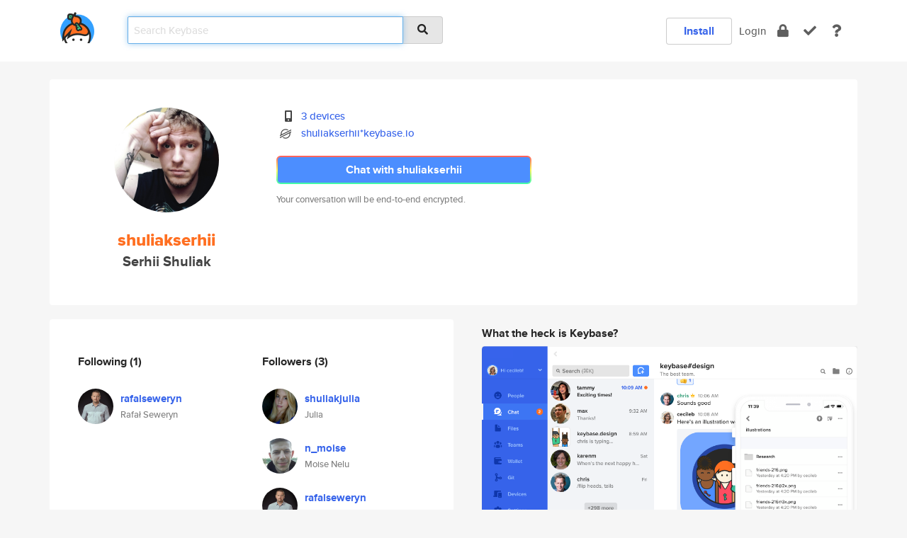

--- FILE ---
content_type: text/html; charset=utf-8
request_url: https://keybase.io/shuliakserhii
body_size: 5324
content:
<!DOCTYPE html>
<html id="">

  <!--~~~~~~~~~~~~~~~~~~~~~~~~~~~~~~~~~~~~~~~~~~~~~~~~~~~~~~~~~~~~~~~~~~~~~~~~

                              K E Y   B A S E

                            crypto for everyone

                        because no one we know ever
                      seems to have a public key. :-(

     No Google Analytics or other 3rd party hosted script tags on Keybase.

     And this has the added bonus that we'll never be able to serve ad code.

                                    \o/  \o/
                                  keybase team

  ~~~~~~~~~~~~~~~~~~~~~~~~~~~~~~~~~~~~~~~~~~~~~~~~~~~~~~~~~~~~~~~~~~~~~~~~~-->

  <head>
    <title>shuliakserhii (Serhii Shuliak) | Keybase</title>
    <meta       name="viewport"    content="width=device-width, initial-scale=1.0, maximum-scale=1.0, user-scalable=no">
    <link       href="/_/brew/_/52e9d104/sitewide-css.css"      rel="stylesheet">
    
    <script type="text/javascript" nonce="4c4f5a44-3bda-4c8f-94e5-cb44ca6ba7af" src="/_/brew/_/906baaf9/sitewide-js.js"></script>

    <meta    charset="UTF-8" />
    

<meta name="Description" content="shuliakserhii (Serhii Shuliak) is now on Keybase, an open source app for encryption and cryptography."><meta property="og:description" content="shuliakserhii (Serhii Shuliak) is now on Keybase, an open source app for encryption and cryptography."><meta name="twitter:image" content="https://s3.amazonaws.com/keybase_processed_uploads/92e498decb1389e2ec9bb87898daba05_360_360.jpg"><meta name="twitter:title" content="shuliakserhii (Serhii Shuliak) on Keybase"><meta name="twitter:description" content="shuliakserhii (Serhii Shuliak) is now on Keybase, an open source app for encryption and cryptography."><meta property="og:image"  content="https://s3.amazonaws.com/keybase_processed_uploads/92e498decb1389e2ec9bb87898daba05_360_360.jpg"><meta property="og:image:width" content="360"><meta property="og:image:height" content="360">

    <script type="text/javascript" nonce="4c4f5a44-3bda-4c8f-94e5-cb44ca6ba7af">
    window.csrf_token="lgHZIGNjNjhmMTE4NGE4MGRiZDdjYWE5ODdlYmE0MWQ0YjA4zml8kPnOAxcEAMDEIE+CydbsDDxbFjliqIYS3t/9VFIb+c/W66iSbqMBIcLV";
    </script>
  </head>

  
  <body id="">
  <div class="run-mode run-mode-prod">
    <div class="grid-monitor"> 
      <input id="url_base" type="hidden" value="https://keybase.io/"/>

        <div id="navbar-top">
          <div class="navbar navbar-fixed-top navbar-default" role="navigation" data-active-tab="">

            <div class="container navbar-container">
              <div class="row">

                <div class="col-xs-2 col-sm-1">
                  <div class="navbar-header">
                    <div class="navbar-brand">
                      <a href="/" aria-label="home">
                        <img src="/images/icons/icon-keybase-logo-48.png" srcset="/images/icons/icon-keybase-logo-48@2x.png 2x" width="48" height="48" />
                      </a>
                    </div>
                    <div class="staging-notice">Keybase Staging Server</div>
                  </div>
                </div>

                <div class="col-xs-10 col-sm-5">
                  <div class="nav-search-wrapper">
                    <div class="input-group form-group">
                      <input type="text" class="form-control auto-focus nav-search-input  " data-focus-priority="0" placeholder="Search Keybase"
                      autocapitalize="off" autocorrect="off" autocomplete="off" spellcheck="false">
                      <span class="input-group-addon"><i class="fas fa-search"></i></span>
                    </div>
                  </div>
                </div>

                <div class="col-xs-12 col-sm-6">    

      <table class="nav navbar-right navbar-buttons pull-right">
        <tr>
        
            <td>
              
              <a href="/download" class="btn btn-secondary">Install</a>
            </td>
            <td><a onclick="return false;" href="#_" class="navbar-link link-login ">Login</a></td>
            <td class="nav-btn "><div class="auto-tooltip" title="Encrypt"><a href="/encrypt" aria-label="encrypt"><i class="fas fa-lock"></i></a></div></td>
            <td class="nav-btn " ><div class="auto-tooltip" title="Verify"><a href="/verify" aria-label="verify"><i class="fas fa-check"></i></a></div></td>
            <td class="hidden-xs nav-btn "   ><div class="auto-tooltip" title="Docs"><a href="http://book.keybase.io" aria-label="docs"><i class="fas fa-question"></i></a></div></td>
          
        </tr>
      </table>
</div>

              </div>
            </div>
          </div>
        </div>



      
    

<div id="autoreset-event-error" class="container alert alert-warning" style="text-align:center; display:none;">
  <span id="autoreset-event-error-msg">  </span>
  <button type="button" class="close"><span id="autoreset-event-error-close">×</span></button>
</div>
<div id="autoreset-event-success" class="container alert alert-success" style="text-align:center; display:none;">
  <span id="autoreset-event-success-msg">  </span>
  <button type="button" class="close"><span id="autoreset-event-success-close">×</span></button>
</div>




      
      <div class="modal modal-primary" id="shared-modal" data-backdrop="static">
      </div>

      
      <div class="content">
        

<input type="hidden" id="is-self-view" value="0">
<div id="page-user">


    <div class="user-header">
    <div class="container">
      <div class="row header-row kb-main-card">
        <div class="col-sm-4 col-lg-3 col-profile-heading">
          
<div class="profile-heading" data-username="shuliakserhii" data-uid="838e1ac89d83c1e5eb892a553c520419">

  <div class="picture user-profile-picture">
    
        <img src="https://s3.amazonaws.com/keybase_processed_uploads/92e498decb1389e2ec9bb87898daba05_360_360.jpg" class="img-circle" width="148" height="148">
      
  </div>


  <div class="full-name ">
    <div class="username ">shuliakserhii</div>
    
        Serhii Shuliak
      
  </div>
  

  

</div>

        </div>
        <div class="col-sm-8 col-lg-9 col-identity-heading">
          
<div class="identity-heading">

  <div class="visible-xs">
    
<div class="track-action-wrapper">
  

  <span class="btn-gradient"><a href="#_" onclick="return false;" class="btn btn-primary   app-redirector app-redirector-primary" data-app-target="chat/shuliakserhii"><span class="hidden-xs">Chat with shuliakserhii</span><span class="visible-xs">Start a chat</span></a></span><br/>
  <span class="small">Your conversation will be end-to-end encrypted.</span>

  

</div>

  </div>

  <div class="row">
    <div class="col-sm-7">
        
    

        

  <div class="identity-table">
    
        <div class="it-item">
          <i class="icon-kb-iconfont-identity-devices"></i>
          <a href="/shuliakserhii/devices">3 devices</a>
        </div>
      
          <div class="it-item">
            <img class="it-icon" width="16px" height="16px"
     srcset="/images/paramproofs/services/stellar/logo_black_16.png 16w, /images/paramproofs/services/stellar/logo_black_16@2x.png 32w" />

            <a href="#_" onclick="return false;" class="view-stellar-address"
              data-username="shuliakserhii">shuliakserhii*keybase.io</a>
          </div>
        
    <div class="clearfix"></div>
  </div>

        
<div class="identity-table">
  

  <div class="clearfix"></div>
</div>

    </div>
    <div class="col-sm-5 col-dropdown">
        

    </div>
  </div>

  

  <div class="hidden-xs">
    
<div class="track-action-wrapper">
  

  <span class="btn-gradient"><a href="#_" onclick="return false;" class="btn btn-primary btn-md app-redirector app-redirector-primary" data-app-target="chat/shuliakserhii"><span class="hidden-xs">Chat with shuliakserhii</span><span class="visible-xs">Start a chat</span></a></span><br/>
  <span class="small">Your conversation will be end-to-end encrypted.</span>

  

</div>

  </div>

</div>

        </div>
      </div>
    </div>
  </div>

  <div class="user-body">

    <div class="container">
      <div class="row">
        <div class="col-md-6 col-tracking-table">

          

          

<div class="tracking" id="profile-tracking-section">
  
    <div class="row">
      <div class="col-xs-12 kb-main-card">

          <div class="row">
            <div class="col-xs-6 tracking-col">
              <h4>Following <span class="num">(1)</span></h4>
              <table class="follower-table">
                
      <tr data-uid="91369df78238ebc1481ccaec7e0d8019" class="follower-row">
        <td>
          
              <a href="/rafalseweryn"><img class="img img-circle" src="https://s3.amazonaws.com/keybase_processed_uploads/86bdb488a894f190d270d6d703980d05_200_200.jpg" width="50" height="50"></a>
            
        </td>
        <td class="td-follower-info">
          <a href="/rafalseweryn" class="username ">rafalseweryn</a><br/>
          <span class="small">Rafał Seweryn</span>
        </td>
      </tr>
    

              </table>
            </div>
            <div class="col-xs-6 trackers-col">
              <h4>Followers <span class="num">(3)</span></h4>
              <table class="follower-table">
                
      <tr data-uid="c39bd96e832055dd122718619266ca19" class="follower-row">
        <td>
          
              <a href="/shuliakjulia"><img class="img img-circle" src="https://s3.amazonaws.com/keybase_processed_uploads/05ee338b7714e1031d5c102fb6252d05_200_200.jpg" width="50" height="50"></a>
            
        </td>
        <td class="td-follower-info">
          <a href="/shuliakjulia" class="username ">shuliakjulia</a><br/>
          <span class="small">Julia</span>
        </td>
      </tr>
    
      <tr data-uid="13ad9bc08d86bb7cbd8ea9c22083d319" class="follower-row">
        <td>
          
              <a href="/n_moise"><img class="img img-circle" src="https://s3.amazonaws.com/keybase_processed_uploads/8a07e562004719ed1ae72305bde1ed05_200_200.jpg" width="50" height="50"></a>
            
        </td>
        <td class="td-follower-info">
          <a href="/n_moise" class="username ">n_moise</a><br/>
          <span class="small">Moise Nelu</span>
        </td>
      </tr>
    
      <tr data-uid="91369df78238ebc1481ccaec7e0d8019" class="follower-row">
        <td>
          
              <a href="/rafalseweryn"><img class="img img-circle" src="https://s3.amazonaws.com/keybase_processed_uploads/86bdb488a894f190d270d6d703980d05_200_200.jpg" width="50" height="50"></a>
            
        </td>
        <td class="td-follower-info">
          <a href="/rafalseweryn" class="username ">rafalseweryn</a><br/>
          <span class="small">Rafał Seweryn</span>
        </td>
      </tr>
    

              </table>
            </div>
          </div>
        </div>
      </div>

    

  
      <div class="row row-other-people">
        <div class="col-xs-12 kb-main-card">
          <div class="row">
            <div class="col-xs-12">
              <h4>Browse others <span class="num">(13)</span></h4>
            </div>
            
                <div class="col-xs-6 trackers-col">
                  <table class="follower-table">
                    
      <tr data-uid="d148d06fef76e6a6e91213713f8d7019" class="follower-row">
        <td>
          
              <a href="/darwin5k"><img class="img img-circle" src="https://s3.amazonaws.com/keybase_processed_uploads/9b7cdb50d59f94a96aaa08147126ae05_200_200_square_200.jpeg" width="50" height="50"></a>
            
        </td>
        <td class="td-follower-info">
          <a href="/darwin5k" class="username ">darwin5k</a><br/>
          <span class="small">Robert Bellamy</span>
        </td>
      </tr>
    

                  </table>
                </div>
              
                <div class="col-xs-6 trackers-col">
                  <table class="follower-table">
                    
      <tr data-uid="d1edc6514a0c0e9787ff94ba02eb3c00" class="follower-row">
        <td>
          
              <a href="/blokefrompoland"><img class="img img-circle" src="https://s3.amazonaws.com/keybase_processed_uploads/d18724fb4b15c5f605e2f8324f22fa05_200_200.jpeg" width="50" height="50"></a>
            
        </td>
        <td class="td-follower-info">
          <a href="/blokefrompoland" class="username ">blokefrompoland</a><br/>
          <span class="small">Artur Kisiolek</span>
        </td>
      </tr>
    

                  </table>
                </div>
              
                <div class="col-xs-6 trackers-col">
                  <table class="follower-table">
                    
      <tr data-uid="d14037da5d541840c5f76babbb409919" class="follower-row">
        <td>
          
              <a href="/yafai"><img class="img img-circle" src="https://s3.amazonaws.com/keybase_processed_uploads/32553564626a8c1928ebc09c9c464d05_200_200.jpg" width="50" height="50"></a>
            
        </td>
        <td class="td-follower-info">
          <a href="/yafai" class="username ">yafai</a><br/>
          <span class="small">Ben Yafai</span>
        </td>
      </tr>
    

                  </table>
                </div>
              
                <div class="col-xs-6 trackers-col">
                  <table class="follower-table">
                    
      <tr data-uid="d173f40de2834e8576ac65745ab51219" class="follower-row">
        <td>
          
              <a href="/mr_r0b0t"><img class="img img-circle" src="/images/no-photo/placeholder-avatar-180-x-180.png" width="50" height="50"></a>
            
        </td>
        <td class="td-follower-info">
          <a href="/mr_r0b0t" class="username ">mr_r0b0t</a><br/>
          <span class="small">Edgar Masorong</span>
        </td>
      </tr>
    

                  </table>
                </div>
              
                <div class="col-xs-6 trackers-col">
                  <table class="follower-table">
                    
      <tr data-uid="d1a4127ba7c1db479809cedc74825219" class="follower-row">
        <td>
          
              <a href="/geryn"><img class="img img-circle" src="/images/no-photo/placeholder-avatar-180-x-180.png" width="50" height="50"></a>
            
        </td>
        <td class="td-follower-info">
          <a href="/geryn" class="username ">geryn</a><br/>
          <span class="small"></span>
        </td>
      </tr>
    

                  </table>
                </div>
              
                <div class="col-xs-6 trackers-col">
                  <table class="follower-table">
                    
      <tr data-uid="d1cc06ac31d49f4a946cd53788ad0819" class="follower-row">
        <td>
          
              <a href="/alaska01"><img class="img img-circle" src="/images/no-photo/placeholder-avatar-180-x-180.png" width="50" height="50"></a>
            
        </td>
        <td class="td-follower-info">
          <a href="/alaska01" class="username ">alaska01</a><br/>
          <span class="small"></span>
        </td>
      </tr>
    

                  </table>
                </div>
              
                <div class="col-xs-6 trackers-col">
                  <table class="follower-table">
                    
      <tr data-uid="d1342f25f9e4aab11093d42e061b4219" class="follower-row">
        <td>
          
              <a href="/boubaker_brace"><img class="img img-circle" src="/images/no-photo/placeholder-avatar-180-x-180.png" width="50" height="50"></a>
            
        </td>
        <td class="td-follower-info">
          <a href="/boubaker_brace" class="username ">boubaker_brace</a><br/>
          <span class="small"></span>
        </td>
      </tr>
    

                  </table>
                </div>
              
                <div class="col-xs-6 trackers-col">
                  <table class="follower-table">
                    
      <tr data-uid="d1395abd9e3963c6feb90006633a9e19" class="follower-row">
        <td>
          
              <a href="/robotoole"><img class="img img-circle" src="https://s3.amazonaws.com/keybase_processed_uploads/ac727d2b7a348a2001913a22191da405_200_200.jpg" width="50" height="50"></a>
            
        </td>
        <td class="td-follower-info">
          <a href="/robotoole" class="username ">robotoole</a><br/>
          <span class="small">rob</span>
        </td>
      </tr>
    

                  </table>
                </div>
              
                <div class="col-xs-6 trackers-col">
                  <table class="follower-table">
                    
      <tr data-uid="d17fd316bae77ec5a17cb54dd4b7f119" class="follower-row">
        <td>
          
              <a href="/jason_kim"><img class="img img-circle" src="https://s3.amazonaws.com/keybase_processed_uploads/aff694587072827cc77667bd8e7ec405_200_200.jpg" width="50" height="50"></a>
            
        </td>
        <td class="td-follower-info">
          <a href="/jason_kim" class="username ">jason_kim</a><br/>
          <span class="small">jason kim</span>
        </td>
      </tr>
    

                  </table>
                </div>
              
                <div class="col-xs-6 trackers-col">
                  <table class="follower-table">
                    
      <tr data-uid="d1facbde99ba54dc20d99f69d4a39819" class="follower-row">
        <td>
          
              <a href="/kryptopajak"><img class="img img-circle" src="/images/no-photo/placeholder-avatar-180-x-180.png" width="50" height="50"></a>
            
        </td>
        <td class="td-follower-info">
          <a href="/kryptopajak" class="username ">kryptopajak</a><br/>
          <span class="small"></span>
        </td>
      </tr>
    

                  </table>
                </div>
              
                <div class="col-xs-6 trackers-col">
                  <table class="follower-table">
                    
      <tr data-uid="d1137749aab4d449aaeeca10020d8319" class="follower-row">
        <td>
          
              <a href="/j_ramos"><img class="img img-circle" src="/images/no-photo/placeholder-avatar-180-x-180.png" width="50" height="50"></a>
            
        </td>
        <td class="td-follower-info">
          <a href="/j_ramos" class="username ">j_ramos</a><br/>
          <span class="small">j_ramos</span>
        </td>
      </tr>
    

                  </table>
                </div>
              
                <div class="col-xs-6 trackers-col">
                  <table class="follower-table">
                    
      <tr data-uid="d152b6b99de893cab8f721e2bbb5b119" class="follower-row">
        <td>
          
              <a href="/4ndr3"><img class="img img-circle" src="/images/no-photo/placeholder-avatar-180-x-180.png" width="50" height="50"></a>
            
        </td>
        <td class="td-follower-info">
          <a href="/4ndr3" class="username ">4ndr3</a><br/>
          <span class="small">Andre Johnson</span>
        </td>
      </tr>
    

                  </table>
                </div>
              
                <div class="col-xs-6 trackers-col">
                  <table class="follower-table">
                    
      <tr data-uid="d1e028fe326ca802e0c23e60d9294319" class="follower-row">
        <td>
          
              <a href="/multinek"><img class="img img-circle" src="https://s3.amazonaws.com/keybase_processed_uploads/7d543bfd5c161f858376748dca916805_200_200.jpg" width="50" height="50"></a>
            
        </td>
        <td class="td-follower-info">
          <a href="/multinek" class="username ">multinek</a><br/>
          <span class="small">Multinek</span>
        </td>
      </tr>
    

                  </table>
                </div>
              
          </div>
        </div>
      </div>
    
</div>


        </div>
        <div class="col-md-6 col-stuff kb-sub-card">
          

<div class="command-line-examples hidden-xs">
  
      <h4>What the heck is Keybase?</h4>
    
  <img id="screenshot1" class="img img-responsive" src="/images/screenshots/keybase-nav-v2.png" width="1550" height="1103">
  <p style="text-align:center;margin-top:30px;"></p>

    <center style="margin-bottom:30px;">
      
    <div class="install-badge">
      <a
        href="#_"
        data-use-direct="true"
        data-target="https://prerelease.keybase.io/Keybase.dmg"
        data-platform="macOS"
        data-context="user-stuff-col"
        class="install-link"
      >
        <img
          srcset="/images/badges/install-badge-macos-168-56.png, /images/badges/install-badge-macos-168-56@2x.png 2x, /images/badges/install-badge-macos-168-56@3x.png 3x"
          src="/images/badges/install-badge-macos-168-56@3x.png"
          width="168"
          height="56"
        >
      </a>

      
    </div>
  

    </center>

  
      <h3 id="keybase-is-an-open-source-app">Keybase is an open source app</h3>
<p>Keybase comes with everything you need to manage your identity,
create secure chats, and share files privately. It&#39;s free.</p>
<p>It&#39;s fun too.</p>
<p>Over 100,000 people have joined Keybase so far to prove their identities, and it&#39;s growing rapidly.</p>

    



</div>

        </div>
      </div>
    </div>
  </div>

</div>

      </div>

      <div class="footer">
  
      <div class="container hidden-xs">
        <div class="row">
          <div class="col-xs-12 col-sm-6 col-md-5 col-lg-4">
            <img src="/images/walkthrough/footprints_transp.png"  class="img-responsive" width="1000" height="272">
          </div>
        </div>
      </div>
    

<div class="container text-center hidden-xs">
  <div>

    <small>
      Keybase, 2026
    | Available within Tor at <strong>http://keybase5wmilwokqirssclfnsqrjdsi7jdir5wy7y7iu3tanwmtp6oid.onion</strong><br/><br/>

    </small>

      <a href="/download">install Keybase</a>
      | <a href="/blog">read our blog</a>
      | <a href="/docs">documentation</a>
      | <a href="/docs/bug_reporting">bug reporting</a>
      | <a href="/docs/secadv">security advisories</a>
      <br><a href="/docs/terms">terms</a>
      &amp; <a href="/docs/privacypolicy">privacy</a>
      &amp; <a href="/docs/california-ccpa">california ccpa</a>
      &amp; <a href="/docs/acceptable-use-policy">acceptable use</a><br>
        <a href="/jobs">jobs @ keybase</a>
    </div>
  </div>
</div>
<div class="container text-center visible-xs" id="mobile-footer" style="padding:20px 0">

  

  <div style="margin-bottom:20px">
    <a href="https://github.com/keybase/client/issues" rel="noopener noreferrer">Please send us feedback &amp; bug reports</a>.
  </div>
  Keybase, 2026
    | <a href="/blog">read our blog</a>
    <br><a href="/docs/terms">terms</a>
    &amp; <a href="/docs/privacypolicy">privacy</a>
    &amp; <a href="/docs/secadv">security advisories</a>
    &amp; <a href="/docs/california-ccpa">california ccpa</a>
    &amp; <a href="/docs/acceptable-use-policy">acceptable use</a>
  </div>
</div>


    </div>
  </div>
  <script type="text/javascript" nonce="4c4f5a44-3bda-4c8f-94e5-cb44ca6ba7af">
    window.session = new Session()
    window.run_mode = "prod";
  </script>
  </body>
</html>


--- FILE ---
content_type: text/css; charset=utf-8
request_url: https://keybase.io/_/brew/_/52e9d104/sitewide-css.css
body_size: 83045
content:
@charset "UTF-8";
/* This sass file was itself autogenerated; run `make` in kb-styles to rebuild */
/*!
 * Bootstrap v3.4.1 (https://getbootstrap.com/)
 * Copyright 2011-2019 Twitter, Inc.
 * Licensed under MIT (https://github.com/twbs/bootstrap/blob/master/LICENSE)
 */
/*! normalize.css v3.0.3 | MIT License | github.com/necolas/normalize.css */
html {
  font-family: sans-serif;
  -ms-text-size-adjust: 100%;
  -webkit-text-size-adjust: 100%;
}
body {
  margin: 0;
}
article,
aside,
details,
figcaption,
figure,
footer,
header,
hgroup,
main,
menu,
nav,
section,
summary {
  display: block;
}
audio,
canvas,
progress,
video {
  display: inline-block;
  vertical-align: baseline;
}
audio:not([controls]) {
  display: none;
  height: 0;
}
[hidden],
template {
  display: none;
}
a {
  background-color: transparent;
}
a:active,
a:hover {
  outline: 0;
}
abbr[title] {
  border-bottom: none;
  text-decoration: underline;
  text-decoration: underline dotted;
}
b,
strong {
  font-weight: bold;
}
dfn {
  font-style: italic;
}
h1 {
  font-size: 2em;
  margin: 0.67em 0;
}
mark {
  background: #ff0;
  color: #000;
}
small {
  font-size: 80%;
}
sub,
sup {
  font-size: 75%;
  line-height: 0;
  position: relative;
  vertical-align: baseline;
}
sup {
  top: -0.5em;
}
sub {
  bottom: -0.25em;
}
img {
  border: 0;
}
svg:not(:root) {
  overflow: hidden;
}
figure {
  margin: 1em 40px;
}
hr {
  box-sizing: content-box;
  height: 0;
}
pre {
  overflow: auto;
}
code,
kbd,
pre,
samp {
  font-family: monospace, monospace;
  font-size: 1em;
}
button,
input,
optgroup,
select,
textarea {
  color: inherit;
  font: inherit;
  margin: 0;
}
button {
  overflow: visible;
}
button,
select {
  text-transform: none;
}
button,
html input[type="button"],
input[type="reset"],
input[type="submit"] {
  -webkit-appearance: button;
  cursor: pointer;
}
button[disabled],
html input[disabled] {
  cursor: default;
}
button::-moz-focus-inner,
input::-moz-focus-inner {
  border: 0;
  padding: 0;
}
input {
  line-height: normal;
}
input[type="checkbox"],
input[type="radio"] {
  box-sizing: border-box;
  padding: 0;
}
input[type="number"]::-webkit-inner-spin-button,
input[type="number"]::-webkit-outer-spin-button {
  height: auto;
}
input[type="search"] {
  -webkit-appearance: textfield;
  box-sizing: content-box;
}
input[type="search"]::-webkit-search-cancel-button,
input[type="search"]::-webkit-search-decoration {
  -webkit-appearance: none;
}
fieldset {
  border: 1px solid #c0c0c0;
  margin: 0 2px;
  padding: 0.35em 0.625em 0.75em;
}
legend {
  border: 0;
  padding: 0;
}
textarea {
  overflow: auto;
}
optgroup {
  font-weight: bold;
}
table {
  border-collapse: collapse;
  border-spacing: 0;
}
td,
th {
  padding: 0;
}
/*! Source: https://github.com/h5bp/html5-boilerplate/blob/master/src/css/main.css */
@media print {
  *,
  *:before,
  *:after {
    color: #000 !important;
    text-shadow: none !important;
    background: transparent !important;
    box-shadow: none !important;
  }
  a,
  a:visited {
    text-decoration: underline;
  }
  a[href]:after {
    content: " (" attr(href) ")";
  }
  abbr[title]:after {
    content: " (" attr(title) ")";
  }
  a[href^="#"]:after,
  a[href^="javascript:"]:after {
    content: "";
  }
  pre,
  blockquote {
    border: 1px solid #999;
    page-break-inside: avoid;
  }
  thead {
    display: table-header-group;
  }
  tr,
  img {
    page-break-inside: avoid;
  }
  img {
    max-width: 100% !important;
  }
  p,
  h2,
  h3 {
    orphans: 3;
    widows: 3;
  }
  h2,
  h3 {
    page-break-after: avoid;
  }
  .navbar {
    display: none;
  }
  .btn > .caret,
  .dropup > .btn > .caret {
    border-top-color: #000 !important;
  }
  .label {
    border: 1px solid #000;
  }
  .table {
    border-collapse: collapse !important;
  }
  .table td,
  .table th {
    background-color: #fff !important;
  }
  .table-bordered th,
  .table-bordered td {
    border: 1px solid #ddd !important;
  }
}
@font-face {
  font-family: "Glyphicons Halflings";
  src: url("../fonts/bootstrap/glyphicons-halflings-regular.eot");
  src: url("../fonts/bootstrap/glyphicons-halflings-regular.eot?#iefix") format("embedded-opentype"), url("../fonts/bootstrap/glyphicons-halflings-regular.woff2") format("woff2"), url("../fonts/bootstrap/glyphicons-halflings-regular.woff") format("woff"), url("../fonts/bootstrap/glyphicons-halflings-regular.ttf") format("truetype"), url("../fonts/bootstrap/glyphicons-halflings-regular.svg#glyphicons_halflingsregular") format("svg");
}
.glyphicon {
  position: relative;
  top: 1px;
  display: inline-block;
  font-family: "Glyphicons Halflings";
  font-style: normal;
  font-weight: 400;
  line-height: 1;
  -webkit-font-smoothing: antialiased;
  -moz-osx-font-smoothing: grayscale;
}
.glyphicon-asterisk:before {
  content: "\002a";
}
.glyphicon-plus:before {
  content: "\002b";
}
.glyphicon-euro:before,
.glyphicon-eur:before {
  content: "\20ac";
}
.glyphicon-minus:before {
  content: "\2212";
}
.glyphicon-cloud:before {
  content: "\2601";
}
.glyphicon-envelope:before {
  content: "\2709";
}
.glyphicon-pencil:before {
  content: "\270f";
}
.glyphicon-glass:before {
  content: "\e001";
}
.glyphicon-music:before {
  content: "\e002";
}
.glyphicon-search:before {
  content: "\e003";
}
.glyphicon-heart:before {
  content: "\e005";
}
.glyphicon-star:before {
  content: "\e006";
}
.glyphicon-star-empty:before {
  content: "\e007";
}
.glyphicon-user:before {
  content: "\e008";
}
.glyphicon-film:before {
  content: "\e009";
}
.glyphicon-th-large:before {
  content: "\e010";
}
.glyphicon-th:before {
  content: "\e011";
}
.glyphicon-th-list:before {
  content: "\e012";
}
.glyphicon-ok:before {
  content: "\e013";
}
.glyphicon-remove:before {
  content: "\e014";
}
.glyphicon-zoom-in:before {
  content: "\e015";
}
.glyphicon-zoom-out:before {
  content: "\e016";
}
.glyphicon-off:before {
  content: "\e017";
}
.glyphicon-signal:before {
  content: "\e018";
}
.glyphicon-cog:before {
  content: "\e019";
}
.glyphicon-trash:before {
  content: "\e020";
}
.glyphicon-home:before {
  content: "\e021";
}
.glyphicon-file:before {
  content: "\e022";
}
.glyphicon-time:before {
  content: "\e023";
}
.glyphicon-road:before {
  content: "\e024";
}
.glyphicon-download-alt:before {
  content: "\e025";
}
.glyphicon-download:before {
  content: "\e026";
}
.glyphicon-upload:before {
  content: "\e027";
}
.glyphicon-inbox:before {
  content: "\e028";
}
.glyphicon-play-circle:before {
  content: "\e029";
}
.glyphicon-repeat:before {
  content: "\e030";
}
.glyphicon-refresh:before {
  content: "\e031";
}
.glyphicon-list-alt:before {
  content: "\e032";
}
.glyphicon-lock:before {
  content: "\e033";
}
.glyphicon-flag:before {
  content: "\e034";
}
.glyphicon-headphones:before {
  content: "\e035";
}
.glyphicon-volume-off:before {
  content: "\e036";
}
.glyphicon-volume-down:before {
  content: "\e037";
}
.glyphicon-volume-up:before {
  content: "\e038";
}
.glyphicon-qrcode:before {
  content: "\e039";
}
.glyphicon-barcode:before {
  content: "\e040";
}
.glyphicon-tag:before {
  content: "\e041";
}
.glyphicon-tags:before {
  content: "\e042";
}
.glyphicon-book:before {
  content: "\e043";
}
.glyphicon-bookmark:before {
  content: "\e044";
}
.glyphicon-print:before {
  content: "\e045";
}
.glyphicon-camera:before {
  content: "\e046";
}
.glyphicon-font:before {
  content: "\e047";
}
.glyphicon-bold:before {
  content: "\e048";
}
.glyphicon-italic:before {
  content: "\e049";
}
.glyphicon-text-height:before {
  content: "\e050";
}
.glyphicon-text-width:before {
  content: "\e051";
}
.glyphicon-align-left:before {
  content: "\e052";
}
.glyphicon-align-center:before {
  content: "\e053";
}
.glyphicon-align-right:before {
  content: "\e054";
}
.glyphicon-align-justify:before {
  content: "\e055";
}
.glyphicon-list:before {
  content: "\e056";
}
.glyphicon-indent-left:before {
  content: "\e057";
}
.glyphicon-indent-right:before {
  content: "\e058";
}
.glyphicon-facetime-video:before {
  content: "\e059";
}
.glyphicon-picture:before {
  content: "\e060";
}
.glyphicon-map-marker:before {
  content: "\e062";
}
.glyphicon-adjust:before {
  content: "\e063";
}
.glyphicon-tint:before {
  content: "\e064";
}
.glyphicon-edit:before {
  content: "\e065";
}
.glyphicon-share:before {
  content: "\e066";
}
.glyphicon-check:before {
  content: "\e067";
}
.glyphicon-move:before {
  content: "\e068";
}
.glyphicon-step-backward:before {
  content: "\e069";
}
.glyphicon-fast-backward:before {
  content: "\e070";
}
.glyphicon-backward:before {
  content: "\e071";
}
.glyphicon-play:before {
  content: "\e072";
}
.glyphicon-pause:before {
  content: "\e073";
}
.glyphicon-stop:before {
  content: "\e074";
}
.glyphicon-forward:before {
  content: "\e075";
}
.glyphicon-fast-forward:before {
  content: "\e076";
}
.glyphicon-step-forward:before {
  content: "\e077";
}
.glyphicon-eject:before {
  content: "\e078";
}
.glyphicon-chevron-left:before {
  content: "\e079";
}
.glyphicon-chevron-right:before {
  content: "\e080";
}
.glyphicon-plus-sign:before {
  content: "\e081";
}
.glyphicon-minus-sign:before {
  content: "\e082";
}
.glyphicon-remove-sign:before {
  content: "\e083";
}
.glyphicon-ok-sign:before {
  content: "\e084";
}
.glyphicon-question-sign:before {
  content: "\e085";
}
.glyphicon-info-sign:before {
  content: "\e086";
}
.glyphicon-screenshot:before {
  content: "\e087";
}
.glyphicon-remove-circle:before {
  content: "\e088";
}
.glyphicon-ok-circle:before {
  content: "\e089";
}
.glyphicon-ban-circle:before {
  content: "\e090";
}
.glyphicon-arrow-left:before {
  content: "\e091";
}
.glyphicon-arrow-right:before {
  content: "\e092";
}
.glyphicon-arrow-up:before {
  content: "\e093";
}
.glyphicon-arrow-down:before {
  content: "\e094";
}
.glyphicon-share-alt:before {
  content: "\e095";
}
.glyphicon-resize-full:before {
  content: "\e096";
}
.glyphicon-resize-small:before {
  content: "\e097";
}
.glyphicon-exclamation-sign:before {
  content: "\e101";
}
.glyphicon-gift:before {
  content: "\e102";
}
.glyphicon-leaf:before {
  content: "\e103";
}
.glyphicon-fire:before {
  content: "\e104";
}
.glyphicon-eye-open:before {
  content: "\e105";
}
.glyphicon-eye-close:before {
  content: "\e106";
}
.glyphicon-warning-sign:before {
  content: "\e107";
}
.glyphicon-plane:before {
  content: "\e108";
}
.glyphicon-calendar:before {
  content: "\e109";
}
.glyphicon-random:before {
  content: "\e110";
}
.glyphicon-comment:before {
  content: "\e111";
}
.glyphicon-magnet:before {
  content: "\e112";
}
.glyphicon-chevron-up:before {
  content: "\e113";
}
.glyphicon-chevron-down:before {
  content: "\e114";
}
.glyphicon-retweet:before {
  content: "\e115";
}
.glyphicon-shopping-cart:before {
  content: "\e116";
}
.glyphicon-folder-close:before {
  content: "\e117";
}
.glyphicon-folder-open:before {
  content: "\e118";
}
.glyphicon-resize-vertical:before {
  content: "\e119";
}
.glyphicon-resize-horizontal:before {
  content: "\e120";
}
.glyphicon-hdd:before {
  content: "\e121";
}
.glyphicon-bullhorn:before {
  content: "\e122";
}
.glyphicon-bell:before {
  content: "\e123";
}
.glyphicon-certificate:before {
  content: "\e124";
}
.glyphicon-thumbs-up:before {
  content: "\e125";
}
.glyphicon-thumbs-down:before {
  content: "\e126";
}
.glyphicon-hand-right:before {
  content: "\e127";
}
.glyphicon-hand-left:before {
  content: "\e128";
}
.glyphicon-hand-up:before {
  content: "\e129";
}
.glyphicon-hand-down:before {
  content: "\e130";
}
.glyphicon-circle-arrow-right:before {
  content: "\e131";
}
.glyphicon-circle-arrow-left:before {
  content: "\e132";
}
.glyphicon-circle-arrow-up:before {
  content: "\e133";
}
.glyphicon-circle-arrow-down:before {
  content: "\e134";
}
.glyphicon-globe:before {
  content: "\e135";
}
.glyphicon-wrench:before {
  content: "\e136";
}
.glyphicon-tasks:before {
  content: "\e137";
}
.glyphicon-filter:before {
  content: "\e138";
}
.glyphicon-briefcase:before {
  content: "\e139";
}
.glyphicon-fullscreen:before {
  content: "\e140";
}
.glyphicon-dashboard:before {
  content: "\e141";
}
.glyphicon-paperclip:before {
  content: "\e142";
}
.glyphicon-heart-empty:before {
  content: "\e143";
}
.glyphicon-link:before {
  content: "\e144";
}
.glyphicon-phone:before {
  content: "\e145";
}
.glyphicon-pushpin:before {
  content: "\e146";
}
.glyphicon-usd:before {
  content: "\e148";
}
.glyphicon-gbp:before {
  content: "\e149";
}
.glyphicon-sort:before {
  content: "\e150";
}
.glyphicon-sort-by-alphabet:before {
  content: "\e151";
}
.glyphicon-sort-by-alphabet-alt:before {
  content: "\e152";
}
.glyphicon-sort-by-order:before {
  content: "\e153";
}
.glyphicon-sort-by-order-alt:before {
  content: "\e154";
}
.glyphicon-sort-by-attributes:before {
  content: "\e155";
}
.glyphicon-sort-by-attributes-alt:before {
  content: "\e156";
}
.glyphicon-unchecked:before {
  content: "\e157";
}
.glyphicon-expand:before {
  content: "\e158";
}
.glyphicon-collapse-down:before {
  content: "\e159";
}
.glyphicon-collapse-up:before {
  content: "\e160";
}
.glyphicon-log-in:before {
  content: "\e161";
}
.glyphicon-flash:before {
  content: "\e162";
}
.glyphicon-log-out:before {
  content: "\e163";
}
.glyphicon-new-window:before {
  content: "\e164";
}
.glyphicon-record:before {
  content: "\e165";
}
.glyphicon-save:before {
  content: "\e166";
}
.glyphicon-open:before {
  content: "\e167";
}
.glyphicon-saved:before {
  content: "\e168";
}
.glyphicon-import:before {
  content: "\e169";
}
.glyphicon-export:before {
  content: "\e170";
}
.glyphicon-send:before {
  content: "\e171";
}
.glyphicon-floppy-disk:before {
  content: "\e172";
}
.glyphicon-floppy-saved:before {
  content: "\e173";
}
.glyphicon-floppy-remove:before {
  content: "\e174";
}
.glyphicon-floppy-save:before {
  content: "\e175";
}
.glyphicon-floppy-open:before {
  content: "\e176";
}
.glyphicon-credit-card:before {
  content: "\e177";
}
.glyphicon-transfer:before {
  content: "\e178";
}
.glyphicon-cutlery:before {
  content: "\e179";
}
.glyphicon-header:before {
  content: "\e180";
}
.glyphicon-compressed:before {
  content: "\e181";
}
.glyphicon-earphone:before {
  content: "\e182";
}
.glyphicon-phone-alt:before {
  content: "\e183";
}
.glyphicon-tower:before {
  content: "\e184";
}
.glyphicon-stats:before {
  content: "\e185";
}
.glyphicon-sd-video:before {
  content: "\e186";
}
.glyphicon-hd-video:before {
  content: "\e187";
}
.glyphicon-subtitles:before {
  content: "\e188";
}
.glyphicon-sound-stereo:before {
  content: "\e189";
}
.glyphicon-sound-dolby:before {
  content: "\e190";
}
.glyphicon-sound-5-1:before {
  content: "\e191";
}
.glyphicon-sound-6-1:before {
  content: "\e192";
}
.glyphicon-sound-7-1:before {
  content: "\e193";
}
.glyphicon-copyright-mark:before {
  content: "\e194";
}
.glyphicon-registration-mark:before {
  content: "\e195";
}
.glyphicon-cloud-download:before {
  content: "\e197";
}
.glyphicon-cloud-upload:before {
  content: "\e198";
}
.glyphicon-tree-conifer:before {
  content: "\e199";
}
.glyphicon-tree-deciduous:before {
  content: "\e200";
}
.glyphicon-cd:before {
  content: "\e201";
}
.glyphicon-save-file:before {
  content: "\e202";
}
.glyphicon-open-file:before {
  content: "\e203";
}
.glyphicon-level-up:before {
  content: "\e204";
}
.glyphicon-copy:before {
  content: "\e205";
}
.glyphicon-paste:before {
  content: "\e206";
}
.glyphicon-alert:before {
  content: "\e209";
}
.glyphicon-equalizer:before {
  content: "\e210";
}
.glyphicon-king:before {
  content: "\e211";
}
.glyphicon-queen:before {
  content: "\e212";
}
.glyphicon-pawn:before {
  content: "\e213";
}
.glyphicon-bishop:before {
  content: "\e214";
}
.glyphicon-knight:before {
  content: "\e215";
}
.glyphicon-baby-formula:before {
  content: "\e216";
}
.glyphicon-tent:before {
  content: "\26fa";
}
.glyphicon-blackboard:before {
  content: "\e218";
}
.glyphicon-bed:before {
  content: "\e219";
}
.glyphicon-apple:before {
  content: "\f8ff";
}
.glyphicon-erase:before {
  content: "\e221";
}
.glyphicon-hourglass:before {
  content: "\231b";
}
.glyphicon-lamp:before {
  content: "\e223";
}
.glyphicon-duplicate:before {
  content: "\e224";
}
.glyphicon-piggy-bank:before {
  content: "\e225";
}
.glyphicon-scissors:before {
  content: "\e226";
}
.glyphicon-bitcoin:before {
  content: "\e227";
}
.glyphicon-btc:before {
  content: "\e227";
}
.glyphicon-xbt:before {
  content: "\e227";
}
.glyphicon-yen:before {
  content: "\00a5";
}
.glyphicon-jpy:before {
  content: "\00a5";
}
.glyphicon-ruble:before {
  content: "\20bd";
}
.glyphicon-rub:before {
  content: "\20bd";
}
.glyphicon-scale:before {
  content: "\e230";
}
.glyphicon-ice-lolly:before {
  content: "\e231";
}
.glyphicon-ice-lolly-tasted:before {
  content: "\e232";
}
.glyphicon-education:before {
  content: "\e233";
}
.glyphicon-option-horizontal:before {
  content: "\e234";
}
.glyphicon-option-vertical:before {
  content: "\e235";
}
.glyphicon-menu-hamburger:before {
  content: "\e236";
}
.glyphicon-modal-window:before {
  content: "\e237";
}
.glyphicon-oil:before {
  content: "\e238";
}
.glyphicon-grain:before {
  content: "\e239";
}
.glyphicon-sunglasses:before {
  content: "\e240";
}
.glyphicon-text-size:before {
  content: "\e241";
}
.glyphicon-text-color:before {
  content: "\e242";
}
.glyphicon-text-background:before {
  content: "\e243";
}
.glyphicon-object-align-top:before {
  content: "\e244";
}
.glyphicon-object-align-bottom:before {
  content: "\e245";
}
.glyphicon-object-align-horizontal:before {
  content: "\e246";
}
.glyphicon-object-align-left:before {
  content: "\e247";
}
.glyphicon-object-align-vertical:before {
  content: "\e248";
}
.glyphicon-object-align-right:before {
  content: "\e249";
}
.glyphicon-triangle-right:before {
  content: "\e250";
}
.glyphicon-triangle-left:before {
  content: "\e251";
}
.glyphicon-triangle-bottom:before {
  content: "\e252";
}
.glyphicon-triangle-top:before {
  content: "\e253";
}
.glyphicon-console:before {
  content: "\e254";
}
.glyphicon-superscript:before {
  content: "\e255";
}
.glyphicon-subscript:before {
  content: "\e256";
}
.glyphicon-menu-left:before {
  content: "\e257";
}
.glyphicon-menu-right:before {
  content: "\e258";
}
.glyphicon-menu-down:before {
  content: "\e259";
}
.glyphicon-menu-up:before {
  content: "\e260";
}
* {
  -webkit-box-sizing: border-box;
  -moz-box-sizing: border-box;
  box-sizing: border-box;
}
*:before,
*:after {
  -webkit-box-sizing: border-box;
  -moz-box-sizing: border-box;
  box-sizing: border-box;
}
html {
  font-size: 10px;
  -webkit-tap-highlight-color: rgba(0, 0, 0, 0);
}
body {
  font-family: "Proxima Nova", "Helvetica Neue", Helvetica, Arial, sans-serif;
  font-size: 15px;
  line-height: 1.42857;
  color: #262626;
  background-color: #f6f6f6;
}
input,
button,
select,
textarea {
  font-family: inherit;
  font-size: inherit;
  line-height: inherit;
}
a {
  color: #4c8eff;
  text-decoration: none;
}
a:hover,
a:focus {
  color: #005eff;
  text-decoration: underline;
}
a:focus {
  outline: 5px auto -webkit-focus-ring-color;
  outline-offset: -2px;
}
figure {
  margin: 0;
}
img {
  vertical-align: middle;
}
.img-responsive {
  display: block;
  max-width: 100%;
  height: auto;
}
.img-rounded {
  border-radius: 8px;
}
.img-thumbnail {
  padding: 4px;
  line-height: 1.42857;
  background-color: #f6f6f6;
  border: 1px solid #ddd;
  border-radius: 2px;
  -webkit-transition: all 0.2s ease-in-out;
  -o-transition: all 0.2s ease-in-out;
  transition: all 0.2s ease-in-out;
  display: inline-block;
  max-width: 100%;
  height: auto;
}
.img-circle {
  border-radius: 50%;
}
hr {
  margin-top: 21px;
  margin-bottom: 21px;
  border: 0;
  border-top: 1px solid #eeeeee;
}
.sr-only {
  position: absolute;
  width: 1px;
  height: 1px;
  padding: 0;
  margin: -1px;
  overflow: hidden;
  clip: rect(0, 0, 0, 0);
  border: 0;
}
.sr-only-focusable:active,
.sr-only-focusable:focus {
  position: static;
  width: auto;
  height: auto;
  margin: 0;
  overflow: visible;
  clip: auto;
}
[role="button"] {
  cursor: pointer;
}
h1,
h2,
h3,
h4,
h5,
h6,
.h1,
.h2,
.h3,
.h4,
.h5,
.h6 {
  font-family: inherit;
  font-weight: 600;
  line-height: 1.1;
  color: inherit;
}
h1 small,
h1 .small,
h2 small,
h2 .small,
h3 small,
h3 .small,
h4 small,
h4 .small,
h5 small,
h5 .small,
h6 small,
h6 .small,
.h1 small,
.h1 .small,
.h2 small,
.h2 .small,
.h3 small,
.h3 .small,
.h4 small,
.h4 .small,
.h5 small,
.h5 .small,
.h6 small,
.h6 .small {
  font-weight: 400;
  line-height: 1;
  color: #777777;
}
h1,
.h1,
h2,
.h2,
h3,
.h3 {
  margin-top: 21px;
  margin-bottom: 10.5px;
}
h1 small,
h1 .small,
.h1 small,
.h1 .small,
h2 small,
h2 .small,
.h2 small,
.h2 .small,
h3 small,
h3 .small,
.h3 small,
.h3 .small {
  font-size: 65%;
}
h4,
.h4,
h5,
.h5,
h6,
.h6 {
  margin-top: 10.5px;
  margin-bottom: 10.5px;
}
h4 small,
h4 .small,
.h4 small,
.h4 .small,
h5 small,
h5 .small,
.h5 small,
.h5 .small,
h6 small,
h6 .small,
.h6 small,
.h6 .small {
  font-size: 75%;
}
h1,
.h1 {
  font-size: 32px;
}
h2,
.h2 {
  font-size: 24px;
}
h3,
.h3 {
  font-size: 18px;
}
h4,
.h4 {
  font-size: 16px;
}
h5,
.h5 {
  font-size: 16px;
}
h6,
.h6 {
  font-size: 16px;
}
p {
  margin: 0 0 10.5px;
}
.lead {
  margin-bottom: 21px;
  font-size: 17px;
  font-weight: 300;
  line-height: 1.4;
}
@media (min-width: 768px) {
  .lead {
    font-size: 22.5px;
  }
}
small,
.small {
  font-size: 86%;
}
mark,
.mark {
  padding: 0.2em;
  background-color: #fff75a;
}
.text-left {
  text-align: left;
}
.text-right {
  text-align: right;
}
.text-center {
  text-align: center;
}
.text-justify {
  text-align: justify;
}
.text-nowrap {
  white-space: nowrap;
}
.text-lowercase {
  text-transform: lowercase;
}
.text-uppercase,
.initialism {
  text-transform: uppercase;
}
.text-capitalize {
  text-transform: capitalize;
}
.text-muted {
  color: #777777;
}
.text-primary {
  color: #4c8eff;
}
a.text-primary:hover,
a.text-primary:focus {
  color: #196eff;
}
.text-success {
  color: white;
}
a.text-success:hover,
a.text-success:focus {
  color: #e6e6e6;
}
.text-info {
  color: white;
}
a.text-info:hover,
a.text-info:focus {
  color: #e6e6e6;
}
.text-warning {
  color: #633f1d;
}
a.text-warning:hover,
a.text-warning:focus {
  color: #3b2611;
}
.text-danger {
  color: white;
}
a.text-danger:hover,
a.text-danger:focus {
  color: #e6e6e6;
}
.bg-primary {
  color: #fff;
}
.bg-primary {
  background-color: #4c8eff;
}
a.bg-primary:hover,
a.bg-primary:focus {
  background-color: #196eff;
}
.bg-success {
  background-color: #37bd99;
}
a.bg-success:hover,
a.bg-success:focus {
  background-color: #2c9579;
}
.bg-info {
  background-color: #4c8eff;
}
a.bg-info:hover,
a.bg-info:focus {
  background-color: #196eff;
}
.bg-warning {
  background-color: #fff75a;
}
a.bg-warning:hover,
a.bg-warning:focus {
  background-color: #fff527;
}
.bg-danger {
  background-color: #ff4d61;
}
a.bg-danger:hover,
a.bg-danger:focus {
  background-color: #ff1a34;
}
.page-header {
  padding-bottom: 9.5px;
  margin: 42px 0 21px;
  border-bottom: 1px solid #eeeeee;
}
ul,
ol {
  margin-top: 0;
  margin-bottom: 10.5px;
}
ul ul,
ul ol,
ol ul,
ol ol {
  margin-bottom: 0;
}
.list-unstyled {
  padding-left: 0;
  list-style: none;
}
.list-inline {
  padding-left: 0;
  list-style: none;
  margin-left: -5px;
}
.list-inline > li {
  display: inline-block;
  padding-right: 5px;
  padding-left: 5px;
}
dl {
  margin-top: 0;
  margin-bottom: 21px;
}
dt,
dd {
  line-height: 1.42857;
}
dt {
  font-weight: 700;
}
dd {
  margin-left: 0;
}
.dl-horizontal dd:before,
.dl-horizontal dd:after {
  display: table;
  content: " ";
}
.dl-horizontal dd:after {
  clear: both;
}
@media (min-width: 768px) {
  .dl-horizontal dt {
    float: left;
    width: 160px;
    clear: left;
    text-align: right;
    overflow: hidden;
    text-overflow: ellipsis;
    white-space: nowrap;
  }
  .dl-horizontal dd {
    margin-left: 180px;
  }
}
abbr[title],
abbr[data-original-title] {
  cursor: help;
}
.initialism {
  font-size: 90%;
}
blockquote {
  padding: 10.5px 21px;
  margin: 0 0 21px;
  font-size: 18.75px;
  border-left: 5px solid #eeeeee;
}
blockquote p:last-child,
blockquote ul:last-child,
blockquote ol:last-child {
  margin-bottom: 0;
}
blockquote footer,
blockquote small,
blockquote .small {
  display: block;
  font-size: 80%;
  line-height: 1.42857;
  color: #777777;
}
blockquote footer:before,
blockquote small:before,
blockquote .small:before {
  content: "\2014 \00A0";
}
.blockquote-reverse,
blockquote.pull-right {
  padding-right: 15px;
  padding-left: 0;
  text-align: right;
  border-right: 5px solid #eeeeee;
  border-left: 0;
}
.blockquote-reverse footer:before,
.blockquote-reverse small:before,
.blockquote-reverse .small:before,
blockquote.pull-right footer:before,
blockquote.pull-right small:before,
blockquote.pull-right .small:before {
  content: "";
}
.blockquote-reverse footer:after,
.blockquote-reverse small:after,
.blockquote-reverse .small:after,
blockquote.pull-right footer:after,
blockquote.pull-right small:after,
blockquote.pull-right .small:after {
  content: "\00A0 \2014";
}
address {
  margin-bottom: 21px;
  font-style: normal;
  line-height: 1.42857;
}
code,
kbd,
pre,
samp {
  font-family: "Source Code Pro", Menlo, Monaco, Consolas, "Courier New", monospace;
}
code {
  padding: 2px 4px;
  font-size: 90%;
  color: #3663ea;
  background-color: #faf2ed;
  border-radius: 2px;
}
kbd {
  padding: 2px 4px;
  font-size: 90%;
  color: #fff;
  background-color: #333;
  border-radius: 4px;
  box-shadow: inset 0 -1px 0 rgba(0, 0, 0, 0.25);
}
kbd kbd {
  padding: 0;
  font-size: 100%;
  font-weight: 700;
  box-shadow: none;
}
pre {
  display: block;
  padding: 10px;
  margin: 0 0 10.5px;
  font-size: 14px;
  line-height: 1.42857;
  color: #ebf2fc;
  word-break: break-all;
  word-wrap: break-word;
  background-color: #182d6e;
  border: 1px solid #182d6e;
  border-radius: 2px;
}
pre code {
  padding: 0;
  font-size: inherit;
  color: inherit;
  white-space: pre-wrap;
  background-color: transparent;
  border-radius: 0;
}
.pre-scrollable {
  max-height: 340px;
  overflow-y: scroll;
}
.container {
  padding-right: 15px;
  padding-left: 15px;
  margin-right: auto;
  margin-left: auto;
}
.container:before,
.container:after {
  display: table;
  content: " ";
}
.container:after {
  clear: both;
}
@media (min-width: 768px) {
  .container {
    width: 750px;
  }
}
@media (min-width: 992px) {
  .container {
    width: 970px;
  }
}
@media (min-width: 1200px) {
  .container {
    width: 1170px;
  }
}
.container-fluid {
  padding-right: 15px;
  padding-left: 15px;
  margin-right: auto;
  margin-left: auto;
}
.container-fluid:before,
.container-fluid:after {
  display: table;
  content: " ";
}
.container-fluid:after {
  clear: both;
}
.row {
  margin-right: -15px;
  margin-left: -15px;
}
.row:before,
.row:after {
  display: table;
  content: " ";
}
.row:after {
  clear: both;
}
.row-no-gutters {
  margin-right: 0;
  margin-left: 0;
}
.row-no-gutters [class*="col-"] {
  padding-right: 0;
  padding-left: 0;
}
.col-xs-1,
.col-sm-1,
.col-md-1,
.col-lg-1,
.col-xs-2,
.col-sm-2,
.col-md-2,
.col-lg-2,
.col-xs-3,
.col-sm-3,
.col-md-3,
.col-lg-3,
.col-xs-4,
.col-sm-4,
.col-md-4,
.col-lg-4,
.col-xs-5,
.col-sm-5,
.col-md-5,
.col-lg-5,
.col-xs-6,
.col-sm-6,
.col-md-6,
.col-lg-6,
.col-xs-7,
.col-sm-7,
.col-md-7,
.col-lg-7,
.col-xs-8,
.col-sm-8,
.col-md-8,
.col-lg-8,
.col-xs-9,
.col-sm-9,
.col-md-9,
.col-lg-9,
.col-xs-10,
.col-sm-10,
.col-md-10,
.col-lg-10,
.col-xs-11,
.col-sm-11,
.col-md-11,
.col-lg-11,
.col-xs-12,
.col-sm-12,
.col-md-12,
.col-lg-12 {
  position: relative;
  min-height: 1px;
  padding-right: 15px;
  padding-left: 15px;
}
.col-xs-1,
.col-xs-2,
.col-xs-3,
.col-xs-4,
.col-xs-5,
.col-xs-6,
.col-xs-7,
.col-xs-8,
.col-xs-9,
.col-xs-10,
.col-xs-11,
.col-xs-12 {
  float: left;
}
.col-xs-1 {
  width: 8.33333%;
}
.col-xs-2 {
  width: 16.66667%;
}
.col-xs-3 {
  width: 25%;
}
.col-xs-4 {
  width: 33.33333%;
}
.col-xs-5 {
  width: 41.66667%;
}
.col-xs-6 {
  width: 50%;
}
.col-xs-7 {
  width: 58.33333%;
}
.col-xs-8 {
  width: 66.66667%;
}
.col-xs-9 {
  width: 75%;
}
.col-xs-10 {
  width: 83.33333%;
}
.col-xs-11 {
  width: 91.66667%;
}
.col-xs-12 {
  width: 100%;
}
.col-xs-pull-0 {
  right: auto;
}
.col-xs-pull-1 {
  right: 8.33333%;
}
.col-xs-pull-2 {
  right: 16.66667%;
}
.col-xs-pull-3 {
  right: 25%;
}
.col-xs-pull-4 {
  right: 33.33333%;
}
.col-xs-pull-5 {
  right: 41.66667%;
}
.col-xs-pull-6 {
  right: 50%;
}
.col-xs-pull-7 {
  right: 58.33333%;
}
.col-xs-pull-8 {
  right: 66.66667%;
}
.col-xs-pull-9 {
  right: 75%;
}
.col-xs-pull-10 {
  right: 83.33333%;
}
.col-xs-pull-11 {
  right: 91.66667%;
}
.col-xs-pull-12 {
  right: 100%;
}
.col-xs-push-0 {
  left: auto;
}
.col-xs-push-1 {
  left: 8.33333%;
}
.col-xs-push-2 {
  left: 16.66667%;
}
.col-xs-push-3 {
  left: 25%;
}
.col-xs-push-4 {
  left: 33.33333%;
}
.col-xs-push-5 {
  left: 41.66667%;
}
.col-xs-push-6 {
  left: 50%;
}
.col-xs-push-7 {
  left: 58.33333%;
}
.col-xs-push-8 {
  left: 66.66667%;
}
.col-xs-push-9 {
  left: 75%;
}
.col-xs-push-10 {
  left: 83.33333%;
}
.col-xs-push-11 {
  left: 91.66667%;
}
.col-xs-push-12 {
  left: 100%;
}
.col-xs-offset-0 {
  margin-left: 0%;
}
.col-xs-offset-1 {
  margin-left: 8.33333%;
}
.col-xs-offset-2 {
  margin-left: 16.66667%;
}
.col-xs-offset-3 {
  margin-left: 25%;
}
.col-xs-offset-4 {
  margin-left: 33.33333%;
}
.col-xs-offset-5 {
  margin-left: 41.66667%;
}
.col-xs-offset-6 {
  margin-left: 50%;
}
.col-xs-offset-7 {
  margin-left: 58.33333%;
}
.col-xs-offset-8 {
  margin-left: 66.66667%;
}
.col-xs-offset-9 {
  margin-left: 75%;
}
.col-xs-offset-10 {
  margin-left: 83.33333%;
}
.col-xs-offset-11 {
  margin-left: 91.66667%;
}
.col-xs-offset-12 {
  margin-left: 100%;
}
@media (min-width: 768px) {
  .col-sm-1,
  .col-sm-2,
  .col-sm-3,
  .col-sm-4,
  .col-sm-5,
  .col-sm-6,
  .col-sm-7,
  .col-sm-8,
  .col-sm-9,
  .col-sm-10,
  .col-sm-11,
  .col-sm-12 {
    float: left;
  }
  .col-sm-1 {
    width: 8.33333%;
  }
  .col-sm-2 {
    width: 16.66667%;
  }
  .col-sm-3 {
    width: 25%;
  }
  .col-sm-4 {
    width: 33.33333%;
  }
  .col-sm-5 {
    width: 41.66667%;
  }
  .col-sm-6 {
    width: 50%;
  }
  .col-sm-7 {
    width: 58.33333%;
  }
  .col-sm-8 {
    width: 66.66667%;
  }
  .col-sm-9 {
    width: 75%;
  }
  .col-sm-10 {
    width: 83.33333%;
  }
  .col-sm-11 {
    width: 91.66667%;
  }
  .col-sm-12 {
    width: 100%;
  }
  .col-sm-pull-0 {
    right: auto;
  }
  .col-sm-pull-1 {
    right: 8.33333%;
  }
  .col-sm-pull-2 {
    right: 16.66667%;
  }
  .col-sm-pull-3 {
    right: 25%;
  }
  .col-sm-pull-4 {
    right: 33.33333%;
  }
  .col-sm-pull-5 {
    right: 41.66667%;
  }
  .col-sm-pull-6 {
    right: 50%;
  }
  .col-sm-pull-7 {
    right: 58.33333%;
  }
  .col-sm-pull-8 {
    right: 66.66667%;
  }
  .col-sm-pull-9 {
    right: 75%;
  }
  .col-sm-pull-10 {
    right: 83.33333%;
  }
  .col-sm-pull-11 {
    right: 91.66667%;
  }
  .col-sm-pull-12 {
    right: 100%;
  }
  .col-sm-push-0 {
    left: auto;
  }
  .col-sm-push-1 {
    left: 8.33333%;
  }
  .col-sm-push-2 {
    left: 16.66667%;
  }
  .col-sm-push-3 {
    left: 25%;
  }
  .col-sm-push-4 {
    left: 33.33333%;
  }
  .col-sm-push-5 {
    left: 41.66667%;
  }
  .col-sm-push-6 {
    left: 50%;
  }
  .col-sm-push-7 {
    left: 58.33333%;
  }
  .col-sm-push-8 {
    left: 66.66667%;
  }
  .col-sm-push-9 {
    left: 75%;
  }
  .col-sm-push-10 {
    left: 83.33333%;
  }
  .col-sm-push-11 {
    left: 91.66667%;
  }
  .col-sm-push-12 {
    left: 100%;
  }
  .col-sm-offset-0 {
    margin-left: 0%;
  }
  .col-sm-offset-1 {
    margin-left: 8.33333%;
  }
  .col-sm-offset-2 {
    margin-left: 16.66667%;
  }
  .col-sm-offset-3 {
    margin-left: 25%;
  }
  .col-sm-offset-4 {
    margin-left: 33.33333%;
  }
  .col-sm-offset-5 {
    margin-left: 41.66667%;
  }
  .col-sm-offset-6 {
    margin-left: 50%;
  }
  .col-sm-offset-7 {
    margin-left: 58.33333%;
  }
  .col-sm-offset-8 {
    margin-left: 66.66667%;
  }
  .col-sm-offset-9 {
    margin-left: 75%;
  }
  .col-sm-offset-10 {
    margin-left: 83.33333%;
  }
  .col-sm-offset-11 {
    margin-left: 91.66667%;
  }
  .col-sm-offset-12 {
    margin-left: 100%;
  }
}
@media (min-width: 992px) {
  .col-md-1,
  .col-md-2,
  .col-md-3,
  .col-md-4,
  .col-md-5,
  .col-md-6,
  .col-md-7,
  .col-md-8,
  .col-md-9,
  .col-md-10,
  .col-md-11,
  .col-md-12 {
    float: left;
  }
  .col-md-1 {
    width: 8.33333%;
  }
  .col-md-2 {
    width: 16.66667%;
  }
  .col-md-3 {
    width: 25%;
  }
  .col-md-4 {
    width: 33.33333%;
  }
  .col-md-5 {
    width: 41.66667%;
  }
  .col-md-6 {
    width: 50%;
  }
  .col-md-7 {
    width: 58.33333%;
  }
  .col-md-8 {
    width: 66.66667%;
  }
  .col-md-9 {
    width: 75%;
  }
  .col-md-10 {
    width: 83.33333%;
  }
  .col-md-11 {
    width: 91.66667%;
  }
  .col-md-12 {
    width: 100%;
  }
  .col-md-pull-0 {
    right: auto;
  }
  .col-md-pull-1 {
    right: 8.33333%;
  }
  .col-md-pull-2 {
    right: 16.66667%;
  }
  .col-md-pull-3 {
    right: 25%;
  }
  .col-md-pull-4 {
    right: 33.33333%;
  }
  .col-md-pull-5 {
    right: 41.66667%;
  }
  .col-md-pull-6 {
    right: 50%;
  }
  .col-md-pull-7 {
    right: 58.33333%;
  }
  .col-md-pull-8 {
    right: 66.66667%;
  }
  .col-md-pull-9 {
    right: 75%;
  }
  .col-md-pull-10 {
    right: 83.33333%;
  }
  .col-md-pull-11 {
    right: 91.66667%;
  }
  .col-md-pull-12 {
    right: 100%;
  }
  .col-md-push-0 {
    left: auto;
  }
  .col-md-push-1 {
    left: 8.33333%;
  }
  .col-md-push-2 {
    left: 16.66667%;
  }
  .col-md-push-3 {
    left: 25%;
  }
  .col-md-push-4 {
    left: 33.33333%;
  }
  .col-md-push-5 {
    left: 41.66667%;
  }
  .col-md-push-6 {
    left: 50%;
  }
  .col-md-push-7 {
    left: 58.33333%;
  }
  .col-md-push-8 {
    left: 66.66667%;
  }
  .col-md-push-9 {
    left: 75%;
  }
  .col-md-push-10 {
    left: 83.33333%;
  }
  .col-md-push-11 {
    left: 91.66667%;
  }
  .col-md-push-12 {
    left: 100%;
  }
  .col-md-offset-0 {
    margin-left: 0%;
  }
  .col-md-offset-1 {
    margin-left: 8.33333%;
  }
  .col-md-offset-2 {
    margin-left: 16.66667%;
  }
  .col-md-offset-3 {
    margin-left: 25%;
  }
  .col-md-offset-4 {
    margin-left: 33.33333%;
  }
  .col-md-offset-5 {
    margin-left: 41.66667%;
  }
  .col-md-offset-6 {
    margin-left: 50%;
  }
  .col-md-offset-7 {
    margin-left: 58.33333%;
  }
  .col-md-offset-8 {
    margin-left: 66.66667%;
  }
  .col-md-offset-9 {
    margin-left: 75%;
  }
  .col-md-offset-10 {
    margin-left: 83.33333%;
  }
  .col-md-offset-11 {
    margin-left: 91.66667%;
  }
  .col-md-offset-12 {
    margin-left: 100%;
  }
}
@media (min-width: 1200px) {
  .col-lg-1,
  .col-lg-2,
  .col-lg-3,
  .col-lg-4,
  .col-lg-5,
  .col-lg-6,
  .col-lg-7,
  .col-lg-8,
  .col-lg-9,
  .col-lg-10,
  .col-lg-11,
  .col-lg-12 {
    float: left;
  }
  .col-lg-1 {
    width: 8.33333%;
  }
  .col-lg-2 {
    width: 16.66667%;
  }
  .col-lg-3 {
    width: 25%;
  }
  .col-lg-4 {
    width: 33.33333%;
  }
  .col-lg-5 {
    width: 41.66667%;
  }
  .col-lg-6 {
    width: 50%;
  }
  .col-lg-7 {
    width: 58.33333%;
  }
  .col-lg-8 {
    width: 66.66667%;
  }
  .col-lg-9 {
    width: 75%;
  }
  .col-lg-10 {
    width: 83.33333%;
  }
  .col-lg-11 {
    width: 91.66667%;
  }
  .col-lg-12 {
    width: 100%;
  }
  .col-lg-pull-0 {
    right: auto;
  }
  .col-lg-pull-1 {
    right: 8.33333%;
  }
  .col-lg-pull-2 {
    right: 16.66667%;
  }
  .col-lg-pull-3 {
    right: 25%;
  }
  .col-lg-pull-4 {
    right: 33.33333%;
  }
  .col-lg-pull-5 {
    right: 41.66667%;
  }
  .col-lg-pull-6 {
    right: 50%;
  }
  .col-lg-pull-7 {
    right: 58.33333%;
  }
  .col-lg-pull-8 {
    right: 66.66667%;
  }
  .col-lg-pull-9 {
    right: 75%;
  }
  .col-lg-pull-10 {
    right: 83.33333%;
  }
  .col-lg-pull-11 {
    right: 91.66667%;
  }
  .col-lg-pull-12 {
    right: 100%;
  }
  .col-lg-push-0 {
    left: auto;
  }
  .col-lg-push-1 {
    left: 8.33333%;
  }
  .col-lg-push-2 {
    left: 16.66667%;
  }
  .col-lg-push-3 {
    left: 25%;
  }
  .col-lg-push-4 {
    left: 33.33333%;
  }
  .col-lg-push-5 {
    left: 41.66667%;
  }
  .col-lg-push-6 {
    left: 50%;
  }
  .col-lg-push-7 {
    left: 58.33333%;
  }
  .col-lg-push-8 {
    left: 66.66667%;
  }
  .col-lg-push-9 {
    left: 75%;
  }
  .col-lg-push-10 {
    left: 83.33333%;
  }
  .col-lg-push-11 {
    left: 91.66667%;
  }
  .col-lg-push-12 {
    left: 100%;
  }
  .col-lg-offset-0 {
    margin-left: 0%;
  }
  .col-lg-offset-1 {
    margin-left: 8.33333%;
  }
  .col-lg-offset-2 {
    margin-left: 16.66667%;
  }
  .col-lg-offset-3 {
    margin-left: 25%;
  }
  .col-lg-offset-4 {
    margin-left: 33.33333%;
  }
  .col-lg-offset-5 {
    margin-left: 41.66667%;
  }
  .col-lg-offset-6 {
    margin-left: 50%;
  }
  .col-lg-offset-7 {
    margin-left: 58.33333%;
  }
  .col-lg-offset-8 {
    margin-left: 66.66667%;
  }
  .col-lg-offset-9 {
    margin-left: 75%;
  }
  .col-lg-offset-10 {
    margin-left: 83.33333%;
  }
  .col-lg-offset-11 {
    margin-left: 91.66667%;
  }
  .col-lg-offset-12 {
    margin-left: 100%;
  }
}
table {
  background-color: transparent;
}
table col[class*="col-"] {
  position: static;
  display: table-column;
  float: none;
}
table td[class*="col-"],
table th[class*="col-"] {
  position: static;
  display: table-cell;
  float: none;
}
caption {
  padding-top: 8px;
  padding-bottom: 8px;
  color: #777777;
  text-align: left;
}
th {
  text-align: left;
}
.table {
  width: 100%;
  max-width: 100%;
  margin-bottom: 21px;
}
.table > thead > tr > th,
.table > thead > tr > td,
.table > tbody > tr > th,
.table > tbody > tr > td,
.table > tfoot > tr > th,
.table > tfoot > tr > td {
  padding: 8px;
  line-height: 1.42857;
  vertical-align: top;
  border-top: 1px solid #ddd;
}
.table > thead > tr > th {
  vertical-align: bottom;
  border-bottom: 2px solid #ddd;
}
.table > caption + thead > tr:first-child > th,
.table > caption + thead > tr:first-child > td,
.table > colgroup + thead > tr:first-child > th,
.table > colgroup + thead > tr:first-child > td,
.table > thead:first-child > tr:first-child > th,
.table > thead:first-child > tr:first-child > td {
  border-top: 0;
}
.table > tbody + tbody {
  border-top: 2px solid #ddd;
}
.table .table {
  background-color: #f6f6f6;
}
.table-condensed > thead > tr > th,
.table-condensed > thead > tr > td,
.table-condensed > tbody > tr > th,
.table-condensed > tbody > tr > td,
.table-condensed > tfoot > tr > th,
.table-condensed > tfoot > tr > td {
  padding: 5px;
}
.table-bordered {
  border: 1px solid #ddd;
}
.table-bordered > thead > tr > th,
.table-bordered > thead > tr > td,
.table-bordered > tbody > tr > th,
.table-bordered > tbody > tr > td,
.table-bordered > tfoot > tr > th,
.table-bordered > tfoot > tr > td {
  border: 1px solid #ddd;
}
.table-bordered > thead > tr > th,
.table-bordered > thead > tr > td {
  border-bottom-width: 2px;
}
.table-striped > tbody > tr:nth-of-type(odd) {
  background-color: #f9f9f9;
}
.table-hover > tbody > tr:hover {
  background-color: #f5f5f5;
}
.table > thead > tr > td.active,
.table > thead > tr > th.active,
.table > thead > tr.active > td,
.table > thead > tr.active > th,
.table > tbody > tr > td.active,
.table > tbody > tr > th.active,
.table > tbody > tr.active > td,
.table > tbody > tr.active > th,
.table > tfoot > tr > td.active,
.table > tfoot > tr > th.active,
.table > tfoot > tr.active > td,
.table > tfoot > tr.active > th {
  background-color: #f5f5f5;
}
.table-hover > tbody > tr > td.active:hover,
.table-hover > tbody > tr > th.active:hover,
.table-hover > tbody > tr.active:hover > td,
.table-hover > tbody > tr:hover > .active,
.table-hover > tbody > tr.active:hover > th {
  background-color: #e8e8e8;
}
.table > thead > tr > td.success,
.table > thead > tr > th.success,
.table > thead > tr.success > td,
.table > thead > tr.success > th,
.table > tbody > tr > td.success,
.table > tbody > tr > th.success,
.table > tbody > tr.success > td,
.table > tbody > tr.success > th,
.table > tfoot > tr > td.success,
.table > tfoot > tr > th.success,
.table > tfoot > tr.success > td,
.table > tfoot > tr.success > th {
  background-color: #37bd99;
}
.table-hover > tbody > tr > td.success:hover,
.table-hover > tbody > tr > th.success:hover,
.table-hover > tbody > tr.success:hover > td,
.table-hover > tbody > tr:hover > .success,
.table-hover > tbody > tr.success:hover > th {
  background-color: #31a989;
}
.table > thead > tr > td.info,
.table > thead > tr > th.info,
.table > thead > tr.info > td,
.table > thead > tr.info > th,
.table > tbody > tr > td.info,
.table > tbody > tr > th.info,
.table > tbody > tr.info > td,
.table > tbody > tr.info > th,
.table > tfoot > tr > td.info,
.table > tfoot > tr > th.info,
.table > tfoot > tr.info > td,
.table > tfoot > tr.info > th {
  background-color: #4c8eff;
}
.table-hover > tbody > tr > td.info:hover,
.table-hover > tbody > tr > th.info:hover,
.table-hover > tbody > tr.info:hover > td,
.table-hover > tbody > tr:hover > .info,
.table-hover > tbody > tr.info:hover > th {
  background-color: #337eff;
}
.table > thead > tr > td.warning,
.table > thead > tr > th.warning,
.table > thead > tr.warning > td,
.table > thead > tr.warning > th,
.table > tbody > tr > td.warning,
.table > tbody > tr > th.warning,
.table > tbody > tr.warning > td,
.table > tbody > tr.warning > th,
.table > tfoot > tr > td.warning,
.table > tfoot > tr > th.warning,
.table > tfoot > tr.warning > td,
.table > tfoot > tr.warning > th {
  background-color: #fff75a;
}
.table-hover > tbody > tr > td.warning:hover,
.table-hover > tbody > tr > th.warning:hover,
.table-hover > tbody > tr.warning:hover > td,
.table-hover > tbody > tr:hover > .warning,
.table-hover > tbody > tr.warning:hover > th {
  background-color: #fff641;
}
.table > thead > tr > td.danger,
.table > thead > tr > th.danger,
.table > thead > tr.danger > td,
.table > thead > tr.danger > th,
.table > tbody > tr > td.danger,
.table > tbody > tr > th.danger,
.table > tbody > tr.danger > td,
.table > tbody > tr.danger > th,
.table > tfoot > tr > td.danger,
.table > tfoot > tr > th.danger,
.table > tfoot > tr.danger > td,
.table > tfoot > tr.danger > th {
  background-color: #ff4d61;
}
.table-hover > tbody > tr > td.danger:hover,
.table-hover > tbody > tr > th.danger:hover,
.table-hover > tbody > tr.danger:hover > td,
.table-hover > tbody > tr:hover > .danger,
.table-hover > tbody > tr.danger:hover > th {
  background-color: #ff344a;
}
.table-responsive {
  min-height: 0.01%;
  overflow-x: auto;
}
@media screen and (max-width: 767px) {
  .table-responsive {
    width: 100%;
    margin-bottom: 15.75px;
    overflow-y: hidden;
    -ms-overflow-style: -ms-autohiding-scrollbar;
    border: 1px solid #ddd;
  }
  .table-responsive > .table {
    margin-bottom: 0;
  }
  .table-responsive > .table > thead > tr > th,
  .table-responsive > .table > thead > tr > td,
  .table-responsive > .table > tbody > tr > th,
  .table-responsive > .table > tbody > tr > td,
  .table-responsive > .table > tfoot > tr > th,
  .table-responsive > .table > tfoot > tr > td {
    white-space: nowrap;
  }
  .table-responsive > .table-bordered {
    border: 0;
  }
  .table-responsive > .table-bordered > thead > tr > th:first-child,
  .table-responsive > .table-bordered > thead > tr > td:first-child,
  .table-responsive > .table-bordered > tbody > tr > th:first-child,
  .table-responsive > .table-bordered > tbody > tr > td:first-child,
  .table-responsive > .table-bordered > tfoot > tr > th:first-child,
  .table-responsive > .table-bordered > tfoot > tr > td:first-child {
    border-left: 0;
  }
  .table-responsive > .table-bordered > thead > tr > th:last-child,
  .table-responsive > .table-bordered > thead > tr > td:last-child,
  .table-responsive > .table-bordered > tbody > tr > th:last-child,
  .table-responsive > .table-bordered > tbody > tr > td:last-child,
  .table-responsive > .table-bordered > tfoot > tr > th:last-child,
  .table-responsive > .table-bordered > tfoot > tr > td:last-child {
    border-right: 0;
  }
  .table-responsive > .table-bordered > tbody > tr:last-child > th,
  .table-responsive > .table-bordered > tbody > tr:last-child > td,
  .table-responsive > .table-bordered > tfoot > tr:last-child > th,
  .table-responsive > .table-bordered > tfoot > tr:last-child > td {
    border-bottom: 0;
  }
}
fieldset {
  min-width: 0;
  padding: 0;
  margin: 0;
  border: 0;
}
legend {
  display: block;
  width: 100%;
  padding: 0;
  margin-bottom: 21px;
  font-size: 22.5px;
  line-height: inherit;
  color: #333333;
  border: 0;
  border-bottom: 1px solid #e5e5e5;
}
label {
  display: inline-block;
  max-width: 100%;
  margin-bottom: 5px;
  font-weight: 700;
}
input[type="search"] {
  -webkit-box-sizing: border-box;
  -moz-box-sizing: border-box;
  box-sizing: border-box;
  -webkit-appearance: none;
  appearance: none;
}
input[type="radio"],
input[type="checkbox"] {
  margin: 4px 0 0;
  margin-top: 1px \9;
  line-height: normal;
}
input[type="radio"][disabled],
input[type="radio"].disabled,
fieldset[disabled] input[type="radio"],
input[type="checkbox"][disabled],
input[type="checkbox"].disabled,
fieldset[disabled] input[type="checkbox"] {
  cursor: not-allowed;
}
input[type="file"] {
  display: block;
}
input[type="range"] {
  display: block;
  width: 100%;
}
select[multiple],
select[size] {
  height: auto;
}
input[type="file"]:focus,
input[type="radio"]:focus,
input[type="checkbox"]:focus {
  outline: 5px auto -webkit-focus-ring-color;
  outline-offset: -2px;
}
output {
  display: block;
  padding-top: 9px;
  font-size: 15px;
  line-height: 1.42857;
  color: #555555;
}
.form-control {
  display: block;
  width: 100%;
  height: 39px;
  padding: 8px 8px;
  font-size: 15px;
  line-height: 1.42857;
  color: #555555;
  background-color: #fff;
  background-image: none;
  border: 1px solid #ccc;
  border-radius: 2px;
  -webkit-box-shadow: inset 0 1px 1px rgba(0, 0, 0, 0.075);
  box-shadow: inset 0 1px 1px rgba(0, 0, 0, 0.075);
  -webkit-transition: border-color ease-in-out 0.15s, box-shadow ease-in-out 0.15s;
  -o-transition: border-color ease-in-out 0.15s, box-shadow ease-in-out 0.15s;
  transition: border-color ease-in-out 0.15s, box-shadow ease-in-out 0.15s;
}
.form-control:focus {
  border-color: #66afe9;
  outline: 0;
  -webkit-box-shadow: inset 0 1px 1px rgba(0, 0, 0, 0.075), 0 0 8px rgba(102, 175, 233, 0.6);
  box-shadow: inset 0 1px 1px rgba(0, 0, 0, 0.075), 0 0 8px rgba(102, 175, 233, 0.6);
}
.form-control::-moz-placeholder {
  color: #999;
  opacity: 1;
}
.form-control:-ms-input-placeholder {
  color: #999;
}
.form-control::-webkit-input-placeholder {
  color: #999;
}
.form-control::-ms-expand {
  background-color: transparent;
  border: 0;
}
.form-control[disabled],
.form-control[readonly],
fieldset[disabled] .form-control {
  background-color: #eeeeee;
  opacity: 1;
}
.form-control[disabled],
fieldset[disabled] .form-control {
  cursor: not-allowed;
}
textarea.form-control {
  height: auto;
}
@media screen and (-webkit-min-device-pixel-ratio: 0) {
  input[type="date"].form-control,
  input[type="time"].form-control,
  input[type="datetime-local"].form-control,
  input[type="month"].form-control {
    line-height: 39px;
  }
  input[type="date"].input-sm,
  .input-group-sm > input.form-control[type="date"],
  .input-group-sm > input.input-group-addon[type="date"],
  .input-group-sm > .input-group-btn > input.btn[type="date"],
  .input-group-sm input[type="date"],
  input[type="time"].input-sm,
  .input-group-sm > input.form-control[type="time"],
  .input-group-sm > input.input-group-addon[type="time"],
  .input-group-sm > .input-group-btn > input.btn[type="time"],
  .input-group-sm input[type="time"],
  input[type="datetime-local"].input-sm,
  .input-group-sm > input.form-control[type="datetime-local"],
  .input-group-sm > input.input-group-addon[type="datetime-local"],
  .input-group-sm > .input-group-btn > input.btn[type="datetime-local"],
  .input-group-sm input[type="datetime-local"],
  input[type="month"].input-sm,
  .input-group-sm > input.form-control[type="month"],
  .input-group-sm > input.input-group-addon[type="month"],
  .input-group-sm > .input-group-btn > input.btn[type="month"],
  .input-group-sm input[type="month"] {
    line-height: 37px;
  }
  input[type="date"].input-lg,
  .input-group-lg > input.form-control[type="date"],
  .input-group-lg > input.input-group-addon[type="date"],
  .input-group-lg > .input-group-btn > input.btn[type="date"],
  .input-group-lg input[type="date"],
  input[type="time"].input-lg,
  .input-group-lg > input.form-control[type="time"],
  .input-group-lg > input.input-group-addon[type="time"],
  .input-group-lg > .input-group-btn > input.btn[type="time"],
  .input-group-lg input[type="time"],
  input[type="datetime-local"].input-lg,
  .input-group-lg > input.form-control[type="datetime-local"],
  .input-group-lg > input.input-group-addon[type="datetime-local"],
  .input-group-lg > .input-group-btn > input.btn[type="datetime-local"],
  .input-group-lg input[type="datetime-local"],
  input[type="month"].input-lg,
  .input-group-lg > input.form-control[type="month"],
  .input-group-lg > input.input-group-addon[type="month"],
  .input-group-lg > .input-group-btn > input.btn[type="month"],
  .input-group-lg input[type="month"] {
    line-height: 56px;
  }
}
.form-group {
  margin-bottom: 15px;
}
.radio,
.checkbox {
  position: relative;
  display: block;
  margin-top: 10px;
  margin-bottom: 10px;
}
.radio.disabled label,
fieldset[disabled] .radio label,
.checkbox.disabled label,
fieldset[disabled] .checkbox label {
  cursor: not-allowed;
}
.radio label,
.checkbox label {
  min-height: 21px;
  padding-left: 20px;
  margin-bottom: 0;
  font-weight: 400;
  cursor: pointer;
}
.radio input[type="radio"],
.radio-inline input[type="radio"],
.checkbox input[type="checkbox"],
.checkbox-inline input[type="checkbox"] {
  position: absolute;
  margin-top: 4px \9;
  margin-left: -20px;
}
.radio + .radio,
.checkbox + .checkbox {
  margin-top: -5px;
}
.radio-inline,
.checkbox-inline {
  position: relative;
  display: inline-block;
  padding-left: 20px;
  margin-bottom: 0;
  font-weight: 400;
  vertical-align: middle;
  cursor: pointer;
}
.radio-inline.disabled,
fieldset[disabled] .radio-inline,
.checkbox-inline.disabled,
fieldset[disabled] .checkbox-inline {
  cursor: not-allowed;
}
.radio-inline + .radio-inline,
.checkbox-inline + .checkbox-inline {
  margin-top: 0;
  margin-left: 10px;
}
.form-control-static {
  min-height: 36px;
  padding-top: 9px;
  padding-bottom: 9px;
  margin-bottom: 0;
}
.form-control-static.input-lg,
.input-group-lg > .form-control-static.form-control,
.input-group-lg > .form-control-static.input-group-addon,
.input-group-lg > .input-group-btn > .form-control-static.btn,
.form-control-static.input-sm,
.input-group-sm > .form-control-static.form-control,
.input-group-sm > .form-control-static.input-group-addon,
.input-group-sm > .input-group-btn > .form-control-static.btn {
  padding-right: 0;
  padding-left: 0;
}
.input-sm,
.input-group-sm > .form-control,
.input-group-sm > .input-group-addon,
.input-group-sm > .input-group-btn > .btn {
  height: 37px;
  padding: 8px 8px;
  font-size: 13px;
  line-height: 1.5;
  border-radius: 4px;
}
select.input-sm,
.input-group-sm > select.form-control,
.input-group-sm > select.input-group-addon,
.input-group-sm > .input-group-btn > select.btn {
  height: 37px;
  line-height: 37px;
}
textarea.input-sm,
.input-group-sm > textarea.form-control,
.input-group-sm > textarea.input-group-addon,
.input-group-sm > .input-group-btn > textarea.btn,
select[multiple].input-sm,
.input-group-sm > select.form-control[multiple],
.input-group-sm > select.input-group-addon[multiple],
.input-group-sm > .input-group-btn > select.btn[multiple] {
  height: auto;
}
.form-group-sm .form-control {
  height: 37px;
  padding: 8px 8px;
  font-size: 13px;
  line-height: 1.5;
  border-radius: 4px;
}
.form-group-sm select.form-control {
  height: 37px;
  line-height: 37px;
}
.form-group-sm textarea.form-control,
.form-group-sm select[multiple].form-control {
  height: auto;
}
.form-group-sm .form-control-static {
  height: 37px;
  min-height: 34px;
  padding: 9px 8px;
  font-size: 13px;
  line-height: 1.5;
}
.input-lg,
.input-group-lg > .form-control,
.input-group-lg > .input-group-addon,
.input-group-lg > .input-group-btn > .btn {
  height: 56px;
  padding: 16px 16px;
  font-size: 16px;
  line-height: 1.33333;
  border-radius: 8px;
}
select.input-lg,
.input-group-lg > select.form-control,
.input-group-lg > select.input-group-addon,
.input-group-lg > .input-group-btn > select.btn {
  height: 56px;
  line-height: 56px;
}
textarea.input-lg,
.input-group-lg > textarea.form-control,
.input-group-lg > textarea.input-group-addon,
.input-group-lg > .input-group-btn > textarea.btn,
select[multiple].input-lg,
.input-group-lg > select.form-control[multiple],
.input-group-lg > select.input-group-addon[multiple],
.input-group-lg > .input-group-btn > select.btn[multiple] {
  height: auto;
}
.form-group-lg .form-control {
  height: 56px;
  padding: 16px 16px;
  font-size: 16px;
  line-height: 1.33333;
  border-radius: 8px;
}
.form-group-lg select.form-control {
  height: 56px;
  line-height: 56px;
}
.form-group-lg textarea.form-control,
.form-group-lg select[multiple].form-control {
  height: auto;
}
.form-group-lg .form-control-static {
  height: 56px;
  min-height: 37px;
  padding: 17px 16px;
  font-size: 16px;
  line-height: 1.33333;
}
.has-feedback {
  position: relative;
}
.has-feedback .form-control {
  padding-right: 48.75px;
}
.form-control-feedback {
  position: absolute;
  top: 0;
  right: 0;
  z-index: 2;
  display: block;
  width: 39px;
  height: 39px;
  line-height: 39px;
  text-align: center;
  pointer-events: none;
}
.input-lg + .form-control-feedback,
.input-group-lg > .form-control + .form-control-feedback,
.input-group-lg > .input-group-addon + .form-control-feedback,
.input-group-lg > .input-group-btn > .btn + .form-control-feedback,
.input-group-lg + .form-control-feedback,
.form-group-lg .form-control + .form-control-feedback {
  width: 56px;
  height: 56px;
  line-height: 56px;
}
.input-sm + .form-control-feedback,
.input-group-sm > .form-control + .form-control-feedback,
.input-group-sm > .input-group-addon + .form-control-feedback,
.input-group-sm > .input-group-btn > .btn + .form-control-feedback,
.input-group-sm + .form-control-feedback,
.form-group-sm .form-control + .form-control-feedback {
  width: 37px;
  height: 37px;
  line-height: 37px;
}
.has-success .help-block,
.has-success .control-label,
.has-success .radio,
.has-success .checkbox,
.has-success .radio-inline,
.has-success .checkbox-inline,
.has-success.radio label,
.has-success.checkbox label,
.has-success.radio-inline label,
.has-success.checkbox-inline label {
  color: white;
}
.has-success .form-control {
  border-color: white;
  -webkit-box-shadow: inset 0 1px 1px rgba(0, 0, 0, 0.075);
  box-shadow: inset 0 1px 1px rgba(0, 0, 0, 0.075);
}
.has-success .form-control:focus {
  border-color: #e6e6e6;
  -webkit-box-shadow: inset 0 1px 1px rgba(0, 0, 0, 0.075), 0 0 6px white;
  box-shadow: inset 0 1px 1px rgba(0, 0, 0, 0.075), 0 0 6px white;
}
.has-success .input-group-addon {
  color: white;
  background-color: #37bd99;
  border-color: white;
}
.has-success .form-control-feedback {
  color: white;
}
.has-warning .help-block,
.has-warning .control-label,
.has-warning .radio,
.has-warning .checkbox,
.has-warning .radio-inline,
.has-warning .checkbox-inline,
.has-warning.radio label,
.has-warning.checkbox label,
.has-warning.radio-inline label,
.has-warning.checkbox-inline label {
  color: #633f1d;
}
.has-warning .form-control {
  border-color: #633f1d;
  -webkit-box-shadow: inset 0 1px 1px rgba(0, 0, 0, 0.075);
  box-shadow: inset 0 1px 1px rgba(0, 0, 0, 0.075);
}
.has-warning .form-control:focus {
  border-color: #3b2611;
  -webkit-box-shadow: inset 0 1px 1px rgba(0, 0, 0, 0.075), 0 0 6px #b27234;
  box-shadow: inset 0 1px 1px rgba(0, 0, 0, 0.075), 0 0 6px #b27234;
}
.has-warning .input-group-addon {
  color: #633f1d;
  background-color: #fff75a;
  border-color: #633f1d;
}
.has-warning .form-control-feedback {
  color: #633f1d;
}
.has-error .help-block,
.has-error .control-label,
.has-error .radio,
.has-error .checkbox,
.has-error .radio-inline,
.has-error .checkbox-inline,
.has-error.radio label,
.has-error.checkbox label,
.has-error.radio-inline label,
.has-error.checkbox-inline label {
  color: white;
}
.has-error .form-control {
  border-color: white;
  -webkit-box-shadow: inset 0 1px 1px rgba(0, 0, 0, 0.075);
  box-shadow: inset 0 1px 1px rgba(0, 0, 0, 0.075);
}
.has-error .form-control:focus {
  border-color: #e6e6e6;
  -webkit-box-shadow: inset 0 1px 1px rgba(0, 0, 0, 0.075), 0 0 6px white;
  box-shadow: inset 0 1px 1px rgba(0, 0, 0, 0.075), 0 0 6px white;
}
.has-error .input-group-addon {
  color: white;
  background-color: #ff4d61;
  border-color: white;
}
.has-error .form-control-feedback {
  color: white;
}
.has-feedback label ~ .form-control-feedback {
  top: 26px;
}
.has-feedback label.sr-only ~ .form-control-feedback {
  top: 0;
}
.help-block {
  display: block;
  margin-top: 5px;
  margin-bottom: 10px;
  color: #666666;
}
@media (min-width: 768px) {
  .form-inline .form-group {
    display: inline-block;
    margin-bottom: 0;
    vertical-align: middle;
  }
  .form-inline .form-control {
    display: inline-block;
    width: auto;
    vertical-align: middle;
  }
  .form-inline .form-control-static {
    display: inline-block;
  }
  .form-inline .input-group {
    display: inline-table;
    vertical-align: middle;
  }
  .form-inline .input-group .input-group-addon,
  .form-inline .input-group .input-group-btn,
  .form-inline .input-group .form-control {
    width: auto;
  }
  .form-inline .input-group > .form-control {
    width: 100%;
  }
  .form-inline .control-label {
    margin-bottom: 0;
    vertical-align: middle;
  }
  .form-inline .radio,
  .form-inline .checkbox {
    display: inline-block;
    margin-top: 0;
    margin-bottom: 0;
    vertical-align: middle;
  }
  .form-inline .radio label,
  .form-inline .checkbox label {
    padding-left: 0;
  }
  .form-inline .radio input[type="radio"],
  .form-inline .checkbox input[type="checkbox"] {
    position: relative;
    margin-left: 0;
  }
  .form-inline .has-feedback .form-control-feedback {
    top: 0;
  }
}
.form-horizontal .radio,
.form-horizontal .checkbox,
.form-horizontal .radio-inline,
.form-horizontal .checkbox-inline {
  padding-top: 9px;
  margin-top: 0;
  margin-bottom: 0;
}
.form-horizontal .radio,
.form-horizontal .checkbox {
  min-height: 30px;
}
.form-horizontal .form-group {
  margin-right: -15px;
  margin-left: -15px;
}
.form-horizontal .form-group:before,
.form-horizontal .form-group:after {
  display: table;
  content: " ";
}
.form-horizontal .form-group:after {
  clear: both;
}
@media (min-width: 768px) {
  .form-horizontal .control-label {
    padding-top: 9px;
    margin-bottom: 0;
    text-align: right;
  }
}
.form-horizontal .has-feedback .form-control-feedback {
  right: 15px;
}
@media (min-width: 768px) {
  .form-horizontal .form-group-lg .control-label {
    padding-top: 17px;
    font-size: 16px;
  }
}
@media (min-width: 768px) {
  .form-horizontal .form-group-sm .control-label {
    padding-top: 9px;
    font-size: 13px;
  }
}
.btn {
  display: inline-block;
  margin-bottom: 0;
  font-weight: 600;
  text-align: center;
  white-space: nowrap;
  vertical-align: middle;
  touch-action: manipulation;
  cursor: pointer;
  background-image: none;
  border: 1px solid transparent;
  padding: 8px 8px;
  font-size: 15px;
  line-height: 1.42857;
  border-radius: 4px;
  -webkit-user-select: none;
  -moz-user-select: none;
  -ms-user-select: none;
  user-select: none;
}
.btn:focus,
.btn.focus,
.btn:active:focus,
.btn:active.focus,
.btn.active:focus,
.btn.active.focus {
  outline: 5px auto -webkit-focus-ring-color;
  outline-offset: -2px;
}
.btn:hover,
.btn:focus,
.btn.focus {
  color: rgba(0, 0, 0, 0.85);
  text-decoration: none;
}
.btn:active,
.btn.active {
  background-image: none;
  outline: 0;
  -webkit-box-shadow: inset 0 3px 5px rgba(0, 0, 0, 0.125);
  box-shadow: inset 0 3px 5px rgba(0, 0, 0, 0.125);
}
.btn.disabled,
.btn[disabled],
fieldset[disabled] .btn {
  cursor: not-allowed;
  filter: alpha(opacity=65);
  opacity: 0.65;
  -webkit-box-shadow: none;
  box-shadow: none;
}
a.btn.disabled,
fieldset[disabled] a.btn {
  pointer-events: none;
}
.btn-default {
  color: rgba(0, 0, 0, 0.85);
  background-color: #e6e6e6;
  border-color: #e6e6e6;
}
.btn-default:focus,
.btn-default.focus {
  color: rgba(0, 0, 0, 0.85);
  background-color: #cdcdcd;
  border-color: #a6a6a6;
}
.btn-default:hover {
  color: rgba(0, 0, 0, 0.85);
  background-color: #cdcdcd;
  border-color: #c7c7c7;
}
.btn-default:active,
.btn-default.active,
.open > .btn-default.dropdown-toggle {
  color: rgba(0, 0, 0, 0.85);
  background-color: #cdcdcd;
  background-image: none;
  border-color: #c7c7c7;
}
.btn-default:active:hover,
.btn-default:active:focus,
.btn-default:active.focus,
.btn-default.active:hover,
.btn-default.active:focus,
.btn-default.active.focus,
.open > .btn-default.dropdown-toggle:hover,
.open > .btn-default.dropdown-toggle:focus,
.open > .btn-default.dropdown-toggle.focus {
  color: rgba(0, 0, 0, 0.85);
  background-color: #bbbbbb;
  border-color: #a6a6a6;
}
.btn-default.disabled:hover,
.btn-default.disabled:focus,
.btn-default.disabled.focus,
.btn-default[disabled]:hover,
.btn-default[disabled]:focus,
.btn-default[disabled].focus,
fieldset[disabled] .btn-default:hover,
fieldset[disabled] .btn-default:focus,
fieldset[disabled] .btn-default.focus {
  background-color: #e6e6e6;
  border-color: #e6e6e6;
}
.btn-default .badge {
  color: #e6e6e6;
  background-color: rgba(0, 0, 0, 0.85);
}
.btn-primary {
  color: #fff;
  background-color: #4c8eff;
  border-color: #4c8eff;
}
.btn-primary:focus,
.btn-primary.focus {
  color: #fff;
  background-color: #196eff;
  border-color: #004bcc;
}
.btn-primary:hover {
  color: #fff;
  background-color: #196eff;
  border-color: #0f67ff;
}
.btn-primary:active,
.btn-primary.active,
.open > .btn-primary.dropdown-toggle {
  color: #fff;
  background-color: #196eff;
  background-image: none;
  border-color: #0f67ff;
}
.btn-primary:active:hover,
.btn-primary:active:focus,
.btn-primary:active.focus,
.btn-primary.active:hover,
.btn-primary.active:focus,
.btn-primary.active.focus,
.open > .btn-primary.dropdown-toggle:hover,
.open > .btn-primary.dropdown-toggle:focus,
.open > .btn-primary.dropdown-toggle.focus {
  color: #fff;
  background-color: #005af4;
  border-color: #004bcc;
}
.btn-primary.disabled:hover,
.btn-primary.disabled:focus,
.btn-primary.disabled.focus,
.btn-primary[disabled]:hover,
.btn-primary[disabled]:focus,
.btn-primary[disabled].focus,
fieldset[disabled] .btn-primary:hover,
fieldset[disabled] .btn-primary:focus,
fieldset[disabled] .btn-primary.focus {
  background-color: #4c8eff;
  border-color: #4c8eff;
}
.btn-primary .badge {
  color: #4c8eff;
  background-color: #fff;
}
.btn-success {
  color: #fff;
  background-color: #37bd99;
  border-color: #37bd99;
}
.btn-success:focus,
.btn-success.focus {
  color: #fff;
  background-color: #2c9579;
  border-color: #1a5a49;
}
.btn-success:hover {
  color: #fff;
  background-color: #2c9579;
  border-color: #298e73;
}
.btn-success:active,
.btn-success.active,
.open > .btn-success.dropdown-toggle {
  color: #fff;
  background-color: #2c9579;
  background-image: none;
  border-color: #298e73;
}
.btn-success:active:hover,
.btn-success:active:focus,
.btn-success:active.focus,
.btn-success.active:hover,
.btn-success.active:focus,
.btn-success.active.focus,
.open > .btn-success.dropdown-toggle:hover,
.open > .btn-success.dropdown-toggle:focus,
.open > .btn-success.dropdown-toggle.focus {
  color: #fff;
  background-color: #237a63;
  border-color: #1a5a49;
}
.btn-success.disabled:hover,
.btn-success.disabled:focus,
.btn-success.disabled.focus,
.btn-success[disabled]:hover,
.btn-success[disabled]:focus,
.btn-success[disabled].focus,
fieldset[disabled] .btn-success:hover,
fieldset[disabled] .btn-success:focus,
fieldset[disabled] .btn-success.focus {
  background-color: #37bd99;
  border-color: #37bd99;
}
.btn-success .badge {
  color: #37bd99;
  background-color: #fff;
}
.btn-info {
  color: #fff;
  background-color: #4c8eff;
  border-color: #4c8eff;
}
.btn-info:focus,
.btn-info.focus {
  color: #fff;
  background-color: #196eff;
  border-color: #004bcc;
}
.btn-info:hover {
  color: #fff;
  background-color: #196eff;
  border-color: #0f67ff;
}
.btn-info:active,
.btn-info.active,
.open > .btn-info.dropdown-toggle {
  color: #fff;
  background-color: #196eff;
  background-image: none;
  border-color: #0f67ff;
}
.btn-info:active:hover,
.btn-info:active:focus,
.btn-info:active.focus,
.btn-info.active:hover,
.btn-info.active:focus,
.btn-info.active.focus,
.open > .btn-info.dropdown-toggle:hover,
.open > .btn-info.dropdown-toggle:focus,
.open > .btn-info.dropdown-toggle.focus {
  color: #fff;
  background-color: #005af4;
  border-color: #004bcc;
}
.btn-info.disabled:hover,
.btn-info.disabled:focus,
.btn-info.disabled.focus,
.btn-info[disabled]:hover,
.btn-info[disabled]:focus,
.btn-info[disabled].focus,
fieldset[disabled] .btn-info:hover,
fieldset[disabled] .btn-info:focus,
fieldset[disabled] .btn-info.focus {
  background-color: #4c8eff;
  border-color: #4c8eff;
}
.btn-info .badge {
  color: #4c8eff;
  background-color: #fff;
}
.btn-warning {
  color: #fff;
  background-color: #fff75a;
  border-color: #fff75a;
}
.btn-warning:focus,
.btn-warning.focus {
  color: #fff;
  background-color: #fff527;
  border-color: #dacf00;
}
.btn-warning:hover {
  color: #fff;
  background-color: #fff527;
  border-color: #fff41d;
}
.btn-warning:active,
.btn-warning.active,
.open > .btn-warning.dropdown-toggle {
  color: #fff;
  background-color: #fff527;
  background-image: none;
  border-color: #fff41d;
}
.btn-warning:active:hover,
.btn-warning:active:focus,
.btn-warning:active.focus,
.btn-warning.active:hover,
.btn-warning.active:focus,
.btn-warning.active.focus,
.open > .btn-warning.dropdown-toggle:hover,
.open > .btn-warning.dropdown-toggle:focus,
.open > .btn-warning.dropdown-toggle.focus {
  color: #fff;
  background-color: #fff303;
  border-color: #dacf00;
}
.btn-warning.disabled:hover,
.btn-warning.disabled:focus,
.btn-warning.disabled.focus,
.btn-warning[disabled]:hover,
.btn-warning[disabled]:focus,
.btn-warning[disabled].focus,
fieldset[disabled] .btn-warning:hover,
fieldset[disabled] .btn-warning:focus,
fieldset[disabled] .btn-warning.focus {
  background-color: #fff75a;
  border-color: #fff75a;
}
.btn-warning .badge {
  color: #fff75a;
  background-color: #fff;
}
.btn-danger {
  color: #fff;
  background-color: #ff4d61;
  border-color: #ff4d61;
}
.btn-danger:focus,
.btn-danger.focus {
  color: #fff;
  background-color: #ff1a34;
  border-color: #cd0017;
}
.btn-danger:hover {
  color: #fff;
  background-color: #ff1a34;
  border-color: #ff102b;
}
.btn-danger:active,
.btn-danger.active,
.open > .btn-danger.dropdown-toggle {
  color: #fff;
  background-color: #ff1a34;
  background-image: none;
  border-color: #ff102b;
}
.btn-danger:active:hover,
.btn-danger:active:focus,
.btn-danger:active.focus,
.btn-danger.active:hover,
.btn-danger.active:focus,
.btn-danger.active.focus,
.open > .btn-danger.dropdown-toggle:hover,
.open > .btn-danger.dropdown-toggle:focus,
.open > .btn-danger.dropdown-toggle.focus {
  color: #fff;
  background-color: #f5001c;
  border-color: #cd0017;
}
.btn-danger.disabled:hover,
.btn-danger.disabled:focus,
.btn-danger.disabled.focus,
.btn-danger[disabled]:hover,
.btn-danger[disabled]:focus,
.btn-danger[disabled].focus,
fieldset[disabled] .btn-danger:hover,
fieldset[disabled] .btn-danger:focus,
fieldset[disabled] .btn-danger.focus {
  background-color: #ff4d61;
  border-color: #ff4d61;
}
.btn-danger .badge {
  color: #ff4d61;
  background-color: #fff;
}
.btn-link {
  font-weight: 400;
  color: #4c8eff;
  border-radius: 0;
}
.btn-link,
.btn-link:active,
.btn-link.active,
.btn-link[disabled],
fieldset[disabled] .btn-link {
  background-color: transparent;
  -webkit-box-shadow: none;
  box-shadow: none;
}
.btn-link,
.btn-link:hover,
.btn-link:focus,
.btn-link:active {
  border-color: transparent;
}
.btn-link:hover,
.btn-link:focus {
  color: #005eff;
  text-decoration: underline;
  background-color: transparent;
}
.btn-link[disabled]:hover,
.btn-link[disabled]:focus,
fieldset[disabled] .btn-link:hover,
fieldset[disabled] .btn-link:focus {
  color: #f6f6f6;
  text-decoration: none;
}
.btn-lg,
.btn-group-lg > .btn {
  padding: 16px 16px;
  font-size: 16px;
  line-height: 1.33333;
  border-radius: 4px;
}
.btn-sm,
.btn-group-sm > .btn {
  padding: 8px 8px;
  font-size: 13px;
  line-height: 1.5;
  border-radius: 4px;
}
.btn-xs,
.btn-group-xs > .btn {
  padding: 4px 4px;
  font-size: 13px;
  line-height: 1.5;
  border-radius: 4px;
}
.btn-block {
  display: block;
  width: 100%;
}
.btn-block + .btn-block {
  margin-top: 5px;
}
input[type="submit"].btn-block,
input[type="reset"].btn-block,
input[type="button"].btn-block {
  width: 100%;
}
.fade {
  opacity: 0;
  -webkit-transition: opacity 0.15s linear;
  -o-transition: opacity 0.15s linear;
  transition: opacity 0.15s linear;
}
.fade.in {
  opacity: 1;
}
.collapse {
  display: none;
}
.collapse.in {
  display: block;
}
tr.collapse.in {
  display: table-row;
}
tbody.collapse.in {
  display: table-row-group;
}
.collapsing {
  position: relative;
  height: 0;
  overflow: hidden;
  -webkit-transition-property: height, visibility;
  transition-property: height, visibility;
  -webkit-transition-duration: 0.35s;
  transition-duration: 0.35s;
  -webkit-transition-timing-function: ease;
  transition-timing-function: ease;
}
.caret {
  display: inline-block;
  width: 0;
  height: 0;
  margin-left: 2px;
  vertical-align: middle;
  border-top: 4px dashed;
  border-top: 4px solid \9;
  border-right: 4px solid transparent;
  border-left: 4px solid transparent;
}
.dropup,
.dropdown {
  position: relative;
}
.dropdown-toggle:focus {
  outline: 0;
}
.dropdown-menu {
  position: absolute;
  top: 100%;
  left: 0;
  z-index: 1000;
  display: none;
  float: left;
  min-width: 160px;
  padding: 5px 0;
  margin: 2px 0 0;
  font-size: 15px;
  text-align: left;
  list-style: none;
  background-color: #fff;
  background-clip: padding-box;
  border: 1px solid #ccc;
  border: 1px solid rgba(0, 0, 0, 0.15);
  border-radius: 2px;
  -webkit-box-shadow: 0 6px 12px rgba(0, 0, 0, 0.175);
  box-shadow: 0 6px 12px rgba(0, 0, 0, 0.175);
}
.dropdown-menu.pull-right {
  right: 0;
  left: auto;
}
.dropdown-menu .divider {
  height: 1px;
  margin: 9.5px 0;
  overflow: hidden;
  background-color: #e5e5e5;
}
.dropdown-menu > li > a {
  display: block;
  padding: 3px 20px;
  clear: both;
  font-weight: 400;
  line-height: 1.42857;
  color: #333333;
  white-space: nowrap;
}
.dropdown-menu > li > a:hover,
.dropdown-menu > li > a:focus {
  color: #262626;
  text-decoration: none;
  background-color: #f5f5f5;
}
.dropdown-menu > .active > a,
.dropdown-menu > .active > a:hover,
.dropdown-menu > .active > a:focus {
  color: #fff;
  text-decoration: none;
  background-color: #4c8eff;
  outline: 0;
}
.dropdown-menu > .disabled > a,
.dropdown-menu > .disabled > a:hover,
.dropdown-menu > .disabled > a:focus {
  color: #777777;
}
.dropdown-menu > .disabled > a:hover,
.dropdown-menu > .disabled > a:focus {
  text-decoration: none;
  cursor: not-allowed;
  background-color: transparent;
  background-image: none;
  filter: progid:DXImageTransform.Microsoft.gradient(enabled=false);
}
.open > .dropdown-menu {
  display: block;
}
.open > a {
  outline: 0;
}
.dropdown-menu-right {
  right: 0;
  left: auto;
}
.dropdown-menu-left {
  right: auto;
  left: 0;
}
.dropdown-header {
  display: block;
  padding: 3px 20px;
  font-size: 13px;
  line-height: 1.42857;
  color: #777777;
  white-space: nowrap;
}
.dropdown-backdrop {
  position: fixed;
  top: 0;
  right: 0;
  bottom: 0;
  left: 0;
  z-index: 990;
}
.pull-right > .dropdown-menu {
  right: 0;
  left: auto;
}
.dropup .caret,
.navbar-fixed-bottom .dropdown .caret {
  content: "";
  border-top: 0;
  border-bottom: 4px dashed;
  border-bottom: 4px solid \9;
}
.dropup .dropdown-menu,
.navbar-fixed-bottom .dropdown .dropdown-menu {
  top: auto;
  bottom: 100%;
  margin-bottom: 2px;
}
@media (min-width: 768px) {
  .navbar-right .dropdown-menu {
    right: 0;
    left: auto;
  }
  .navbar-right .dropdown-menu-left {
    left: 0;
    right: auto;
  }
}
.btn-group,
.btn-group-vertical {
  position: relative;
  display: inline-block;
  vertical-align: middle;
}
.btn-group > .btn,
.btn-group-vertical > .btn {
  position: relative;
  float: left;
}
.btn-group > .btn:hover,
.btn-group > .btn:focus,
.btn-group > .btn:active,
.btn-group > .btn.active,
.btn-group-vertical > .btn:hover,
.btn-group-vertical > .btn:focus,
.btn-group-vertical > .btn:active,
.btn-group-vertical > .btn.active {
  z-index: 2;
}
.btn-group .btn + .btn,
.btn-group .btn + .btn-group,
.btn-group .btn-group + .btn,
.btn-group .btn-group + .btn-group {
  margin-left: -1px;
}
.btn-toolbar {
  margin-left: -5px;
}
.btn-toolbar:before,
.btn-toolbar:after {
  display: table;
  content: " ";
}
.btn-toolbar:after {
  clear: both;
}
.btn-toolbar .btn,
.btn-toolbar .btn-group,
.btn-toolbar .input-group {
  float: left;
}
.btn-toolbar > .btn,
.btn-toolbar > .btn-group,
.btn-toolbar > .input-group {
  margin-left: 5px;
}
.btn-group > .btn:not(:first-child):not(:last-child):not(.dropdown-toggle) {
  border-radius: 0;
}
.btn-group > .btn:first-child {
  margin-left: 0;
}
.btn-group > .btn:first-child:not(:last-child):not(.dropdown-toggle) {
  border-top-right-radius: 0;
  border-bottom-right-radius: 0;
}
.btn-group > .btn:last-child:not(:first-child),
.btn-group > .dropdown-toggle:not(:first-child) {
  border-top-left-radius: 0;
  border-bottom-left-radius: 0;
}
.btn-group > .btn-group {
  float: left;
}
.btn-group > .btn-group:not(:first-child):not(:last-child) > .btn {
  border-radius: 0;
}
.btn-group > .btn-group:first-child:not(:last-child) > .btn:last-child,
.btn-group > .btn-group:first-child:not(:last-child) > .dropdown-toggle {
  border-top-right-radius: 0;
  border-bottom-right-radius: 0;
}
.btn-group > .btn-group:last-child:not(:first-child) > .btn:first-child {
  border-top-left-radius: 0;
  border-bottom-left-radius: 0;
}
.btn-group .dropdown-toggle:active,
.btn-group.open .dropdown-toggle {
  outline: 0;
}
.btn-group > .btn + .dropdown-toggle {
  padding-right: 8px;
  padding-left: 8px;
}
.btn-group > .btn-lg + .dropdown-toggle,
.btn-group-lg.btn-group > .btn + .dropdown-toggle {
  padding-right: 12px;
  padding-left: 12px;
}
.btn-group.open .dropdown-toggle {
  -webkit-box-shadow: inset 0 3px 5px rgba(0, 0, 0, 0.125);
  box-shadow: inset 0 3px 5px rgba(0, 0, 0, 0.125);
}
.btn-group.open .dropdown-toggle.btn-link {
  -webkit-box-shadow: none;
  box-shadow: none;
}
.btn .caret {
  margin-left: 0;
}
.btn-lg .caret,
.btn-group-lg > .btn .caret {
  border-width: 5px 5px 0;
  border-bottom-width: 0;
}
.dropup .btn-lg .caret,
.dropup .btn-group-lg > .btn .caret {
  border-width: 0 5px 5px;
}
.btn-group-vertical > .btn,
.btn-group-vertical > .btn-group,
.btn-group-vertical > .btn-group > .btn {
  display: block;
  float: none;
  width: 100%;
  max-width: 100%;
}
.btn-group-vertical > .btn-group:before,
.btn-group-vertical > .btn-group:after {
  display: table;
  content: " ";
}
.btn-group-vertical > .btn-group:after {
  clear: both;
}
.btn-group-vertical > .btn-group > .btn {
  float: none;
}
.btn-group-vertical > .btn + .btn,
.btn-group-vertical > .btn + .btn-group,
.btn-group-vertical > .btn-group + .btn,
.btn-group-vertical > .btn-group + .btn-group {
  margin-top: -1px;
  margin-left: 0;
}
.btn-group-vertical > .btn:not(:first-child):not(:last-child) {
  border-radius: 0;
}
.btn-group-vertical > .btn:first-child:not(:last-child) {
  border-top-left-radius: 4px;
  border-top-right-radius: 4px;
  border-bottom-right-radius: 0;
  border-bottom-left-radius: 0;
}
.btn-group-vertical > .btn:last-child:not(:first-child) {
  border-top-left-radius: 0;
  border-top-right-radius: 0;
  border-bottom-right-radius: 4px;
  border-bottom-left-radius: 4px;
}
.btn-group-vertical > .btn-group:not(:first-child):not(:last-child) > .btn {
  border-radius: 0;
}
.btn-group-vertical > .btn-group:first-child:not(:last-child) > .btn:last-child,
.btn-group-vertical > .btn-group:first-child:not(:last-child) > .dropdown-toggle {
  border-bottom-right-radius: 0;
  border-bottom-left-radius: 0;
}
.btn-group-vertical > .btn-group:last-child:not(:first-child) > .btn:first-child {
  border-top-left-radius: 0;
  border-top-right-radius: 0;
}
.btn-group-justified {
  display: table;
  width: 100%;
  table-layout: fixed;
  border-collapse: separate;
}
.btn-group-justified > .btn,
.btn-group-justified > .btn-group {
  display: table-cell;
  float: none;
  width: 1%;
}
.btn-group-justified > .btn-group .btn {
  width: 100%;
}
.btn-group-justified > .btn-group .dropdown-menu {
  left: auto;
}
[data-toggle="buttons"] > .btn input[type="radio"],
[data-toggle="buttons"] > .btn input[type="checkbox"],
[data-toggle="buttons"] > .btn-group > .btn input[type="radio"],
[data-toggle="buttons"] > .btn-group > .btn input[type="checkbox"] {
  position: absolute;
  clip: rect(0, 0, 0, 0);
  pointer-events: none;
}
.input-group {
  position: relative;
  display: table;
  border-collapse: separate;
}
.input-group[class*="col-"] {
  float: none;
  padding-right: 0;
  padding-left: 0;
}
.input-group .form-control {
  position: relative;
  z-index: 2;
  float: left;
  width: 100%;
  margin-bottom: 0;
}
.input-group .form-control:focus {
  z-index: 3;
}
.input-group-addon,
.input-group-btn,
.input-group .form-control {
  display: table-cell;
}
.input-group-addon:not(:first-child):not(:last-child),
.input-group-btn:not(:first-child):not(:last-child),
.input-group .form-control:not(:first-child):not(:last-child) {
  border-radius: 0;
}
.input-group-addon,
.input-group-btn {
  width: 1%;
  white-space: nowrap;
  vertical-align: middle;
}
.input-group-addon {
  padding: 8px 8px;
  font-size: 15px;
  font-weight: 400;
  line-height: 1;
  color: #555555;
  text-align: center;
  background-color: #eeeeee;
  border: 1px solid #ccc;
  border-radius: 2px;
}
.input-group-addon.input-sm,
.input-group-sm > .input-group-addon,
.input-group-sm > .input-group-btn > .input-group-addon.btn {
  padding: 8px 8px;
  font-size: 13px;
  border-radius: 4px;
}
.input-group-addon.input-lg,
.input-group-lg > .input-group-addon,
.input-group-lg > .input-group-btn > .input-group-addon.btn {
  padding: 16px 16px;
  font-size: 16px;
  border-radius: 8px;
}
.input-group-addon input[type="radio"],
.input-group-addon input[type="checkbox"] {
  margin-top: 0;
}
.input-group .form-control:first-child,
.input-group-addon:first-child,
.input-group-btn:first-child > .btn,
.input-group-btn:first-child > .btn-group > .btn,
.input-group-btn:first-child > .dropdown-toggle,
.input-group-btn:last-child > .btn:not(:last-child):not(.dropdown-toggle),
.input-group-btn:last-child > .btn-group:not(:last-child) > .btn {
  border-top-right-radius: 0;
  border-bottom-right-radius: 0;
}
.input-group-addon:first-child {
  border-right: 0;
}
.input-group .form-control:last-child,
.input-group-addon:last-child,
.input-group-btn:last-child > .btn,
.input-group-btn:last-child > .btn-group > .btn,
.input-group-btn:last-child > .dropdown-toggle,
.input-group-btn:first-child > .btn:not(:first-child),
.input-group-btn:first-child > .btn-group:not(:first-child) > .btn {
  border-top-left-radius: 0;
  border-bottom-left-radius: 0;
}
.input-group-addon:last-child {
  border-left: 0;
}
.input-group-btn {
  position: relative;
  font-size: 0;
  white-space: nowrap;
}
.input-group-btn > .btn {
  position: relative;
}
.input-group-btn > .btn + .btn {
  margin-left: -1px;
}
.input-group-btn > .btn:hover,
.input-group-btn > .btn:focus,
.input-group-btn > .btn:active {
  z-index: 2;
}
.input-group-btn:first-child > .btn,
.input-group-btn:first-child > .btn-group {
  margin-right: -1px;
}
.input-group-btn:last-child > .btn,
.input-group-btn:last-child > .btn-group {
  z-index: 2;
  margin-left: -1px;
}
.nav {
  padding-left: 0;
  margin-bottom: 0;
  list-style: none;
}
.nav:before,
.nav:after {
  display: table;
  content: " ";
}
.nav:after {
  clear: both;
}
.nav > li {
  position: relative;
  display: block;
}
.nav > li > a {
  position: relative;
  display: block;
  padding: 10px 15px;
}
.nav > li > a:hover,
.nav > li > a:focus {
  text-decoration: none;
  background-color: #eeeeee;
}
.nav > li.disabled > a {
  color: #777777;
}
.nav > li.disabled > a:hover,
.nav > li.disabled > a:focus {
  color: #777777;
  text-decoration: none;
  cursor: not-allowed;
  background-color: transparent;
}
.nav .open > a,
.nav .open > a:hover,
.nav .open > a:focus {
  background-color: #eeeeee;
  border-color: #4c8eff;
}
.nav .nav-divider {
  height: 1px;
  margin: 9.5px 0;
  overflow: hidden;
  background-color: #e5e5e5;
}
.nav > li > a > img {
  max-width: none;
}
.nav-tabs {
  border-bottom: 1px solid #ddd;
}
.nav-tabs > li {
  float: left;
  margin-bottom: -1px;
}
.nav-tabs > li > a {
  margin-right: 2px;
  line-height: 1.42857;
  border: 1px solid transparent;
  border-radius: 2px 2px 0 0;
}
.nav-tabs > li > a:hover {
  border-color: #eeeeee #eeeeee #ddd;
}
.nav-tabs > li.active > a,
.nav-tabs > li.active > a:hover,
.nav-tabs > li.active > a:focus {
  color: #555555;
  cursor: default;
  background-color: #f6f6f6;
  border: 1px solid #ddd;
  border-bottom-color: transparent;
}
.nav-pills > li {
  float: left;
}
.nav-pills > li > a {
  border-radius: 2px;
}
.nav-pills > li + li {
  margin-left: 2px;
}
.nav-pills > li.active > a,
.nav-pills > li.active > a:hover,
.nav-pills > li.active > a:focus {
  color: #fff;
  background-color: #4c8eff;
}
.nav-stacked > li {
  float: none;
}
.nav-stacked > li + li {
  margin-top: 2px;
  margin-left: 0;
}
.nav-justified,
.nav-tabs.nav-justified {
  width: 100%;
}
.nav-justified > li,
.nav-tabs.nav-justified > li {
  float: none;
}
.nav-justified > li > a,
.nav-tabs.nav-justified > li > a {
  margin-bottom: 5px;
  text-align: center;
}
.nav-justified > .dropdown .dropdown-menu {
  top: auto;
  left: auto;
}
@media (min-width: 768px) {
  .nav-justified > li,
  .nav-tabs.nav-justified > li {
    display: table-cell;
    width: 1%;
  }
  .nav-justified > li > a,
  .nav-tabs.nav-justified > li > a {
    margin-bottom: 0;
  }
}
.nav-tabs-justified,
.nav-tabs.nav-justified {
  border-bottom: 0;
}
.nav-tabs-justified > li > a,
.nav-tabs.nav-justified > li > a {
  margin-right: 0;
  border-radius: 2px;
}
.nav-tabs-justified > .active > a,
.nav-tabs.nav-justified > .active > a,
.nav-tabs-justified > .active > a:hover,
.nav-tabs.nav-justified > .active > a:hover,
.nav-tabs-justified > .active > a:focus,
.nav-tabs.nav-justified > .active > a:focus {
  border: 1px solid #ddd;
}
@media (min-width: 768px) {
  .nav-tabs-justified > li > a,
  .nav-tabs.nav-justified > li > a {
    border-bottom: 1px solid #ddd;
    border-radius: 2px 2px 0 0;
  }
  .nav-tabs-justified > .active > a,
  .nav-tabs.nav-justified > .active > a,
  .nav-tabs-justified > .active > a:hover,
  .nav-tabs.nav-justified > .active > a:hover,
  .nav-tabs-justified > .active > a:focus,
  .nav-tabs.nav-justified > .active > a:focus {
    border-bottom-color: #f6f6f6;
  }
}
.tab-content > .tab-pane {
  display: none;
}
.tab-content > .active {
  display: block;
}
.nav-tabs .dropdown-menu {
  margin-top: -1px;
  border-top-left-radius: 0;
  border-top-right-radius: 0;
}
.navbar {
  position: relative;
  min-height: 64px;
  margin-bottom: 24px;
  border: 1px solid transparent;
}
.navbar:before,
.navbar:after {
  display: table;
  content: " ";
}
.navbar:after {
  clear: both;
}
@media (min-width: 768px) {
  .navbar {
    border-radius: 2px;
  }
}
.navbar-header:before,
.navbar-header:after {
  display: table;
  content: " ";
}
.navbar-header:after {
  clear: both;
}
@media (min-width: 768px) {
  .navbar-header {
    float: left;
  }
}
.navbar-collapse {
  padding-right: 15px;
  padding-left: 15px;
  overflow-x: visible;
  border-top: 1px solid transparent;
  box-shadow: inset 0 1px 0 rgba(255, 255, 255, 0.1);
  -webkit-overflow-scrolling: touch;
}
.navbar-collapse:before,
.navbar-collapse:after {
  display: table;
  content: " ";
}
.navbar-collapse:after {
  clear: both;
}
.navbar-collapse.in {
  overflow-y: auto;
}
@media (min-width: 768px) {
  .navbar-collapse {
    width: auto;
    border-top: 0;
    box-shadow: none;
  }
  .navbar-collapse.collapse {
    display: block !important;
    height: auto !important;
    padding-bottom: 0;
    overflow: visible !important;
  }
  .navbar-collapse.in {
    overflow-y: visible;
  }
  .navbar-fixed-top .navbar-collapse,
  .navbar-static-top .navbar-collapse,
  .navbar-fixed-bottom .navbar-collapse {
    padding-right: 0;
    padding-left: 0;
  }
}
.navbar-fixed-top,
.navbar-fixed-bottom {
  position: fixed;
  right: 0;
  left: 0;
  z-index: 1030;
}
.navbar-fixed-top .navbar-collapse,
.navbar-fixed-bottom .navbar-collapse {
  max-height: 340px;
}
@media (max-device-width: 480px) and (orientation: landscape) {
  .navbar-fixed-top .navbar-collapse,
  .navbar-fixed-bottom .navbar-collapse {
    max-height: 200px;
  }
}
@media (min-width: 768px) {
  .navbar-fixed-top,
  .navbar-fixed-bottom {
    border-radius: 0;
  }
}
.navbar-fixed-top {
  top: 0;
  border-width: 0 0 1px;
}
.navbar-fixed-bottom {
  bottom: 0;
  margin-bottom: 0;
  border-width: 1px 0 0;
}
.container > .navbar-header,
.container > .navbar-collapse,
.container-fluid > .navbar-header,
.container-fluid > .navbar-collapse {
  margin-right: -15px;
  margin-left: -15px;
}
@media (min-width: 768px) {
  .container > .navbar-header,
  .container > .navbar-collapse,
  .container-fluid > .navbar-header,
  .container-fluid > .navbar-collapse {
    margin-right: 0;
    margin-left: 0;
  }
}
.navbar-static-top {
  z-index: 1000;
  border-width: 0 0 1px;
}
@media (min-width: 768px) {
  .navbar-static-top {
    border-radius: 0;
  }
}
.navbar-brand {
  float: left;
  height: 64px;
  padding: 21.5px 15px;
  font-size: 16px;
  line-height: 21px;
}
.navbar-brand:hover,
.navbar-brand:focus {
  text-decoration: none;
}
.navbar-brand > img {
  display: block;
}
@media (min-width: 768px) {
  .navbar > .container .navbar-brand,
  .navbar > .container-fluid .navbar-brand {
    margin-left: -15px;
  }
}
.navbar-toggle {
  position: relative;
  float: right;
  padding: 9px 10px;
  margin-right: 15px;
  margin-top: 15px;
  margin-bottom: 15px;
  background-color: transparent;
  background-image: none;
  border: 1px solid transparent;
  border-radius: 2px;
}
.navbar-toggle:focus {
  outline: 0;
}
.navbar-toggle .icon-bar {
  display: block;
  width: 22px;
  height: 2px;
  border-radius: 1px;
}
.navbar-toggle .icon-bar + .icon-bar {
  margin-top: 4px;
}
@media (min-width: 768px) {
  .navbar-toggle {
    display: none;
  }
}
.navbar-nav {
  margin: 10.75px -15px;
}
.navbar-nav > li > a {
  padding-top: 10px;
  padding-bottom: 10px;
  line-height: 21px;
}
@media (max-width: 767px) {
  .navbar-nav .open .dropdown-menu {
    position: static;
    float: none;
    width: auto;
    margin-top: 0;
    background-color: transparent;
    border: 0;
    box-shadow: none;
  }
  .navbar-nav .open .dropdown-menu > li > a,
  .navbar-nav .open .dropdown-menu .dropdown-header {
    padding: 5px 15px 5px 25px;
  }
  .navbar-nav .open .dropdown-menu > li > a {
    line-height: 21px;
  }
  .navbar-nav .open .dropdown-menu > li > a:hover,
  .navbar-nav .open .dropdown-menu > li > a:focus {
    background-image: none;
  }
}
@media (min-width: 768px) {
  .navbar-nav {
    float: left;
    margin: 0;
  }
  .navbar-nav > li {
    float: left;
  }
  .navbar-nav > li > a {
    padding-top: 21.5px;
    padding-bottom: 21.5px;
  }
}
.navbar-form {
  padding: 10px 15px;
  margin-right: -15px;
  margin-left: -15px;
  border-top: 1px solid transparent;
  border-bottom: 1px solid transparent;
  -webkit-box-shadow: inset 0 1px 0 rgba(255, 255, 255, 0.1), 0 1px 0 rgba(255, 255, 255, 0.1);
  box-shadow: inset 0 1px 0 rgba(255, 255, 255, 0.1), 0 1px 0 rgba(255, 255, 255, 0.1);
  margin-top: 12.5px;
  margin-bottom: 12.5px;
}
@media (min-width: 768px) {
  .navbar-form .form-group {
    display: inline-block;
    margin-bottom: 0;
    vertical-align: middle;
  }
  .navbar-form .form-control {
    display: inline-block;
    width: auto;
    vertical-align: middle;
  }
  .navbar-form .form-control-static {
    display: inline-block;
  }
  .navbar-form .input-group {
    display: inline-table;
    vertical-align: middle;
  }
  .navbar-form .input-group .input-group-addon,
  .navbar-form .input-group .input-group-btn,
  .navbar-form .input-group .form-control {
    width: auto;
  }
  .navbar-form .input-group > .form-control {
    width: 100%;
  }
  .navbar-form .control-label {
    margin-bottom: 0;
    vertical-align: middle;
  }
  .navbar-form .radio,
  .navbar-form .checkbox {
    display: inline-block;
    margin-top: 0;
    margin-bottom: 0;
    vertical-align: middle;
  }
  .navbar-form .radio label,
  .navbar-form .checkbox label {
    padding-left: 0;
  }
  .navbar-form .radio input[type="radio"],
  .navbar-form .checkbox input[type="checkbox"] {
    position: relative;
    margin-left: 0;
  }
  .navbar-form .has-feedback .form-control-feedback {
    top: 0;
  }
}
@media (max-width: 767px) {
  .navbar-form .form-group {
    margin-bottom: 5px;
  }
  .navbar-form .form-group:last-child {
    margin-bottom: 0;
  }
}
@media (min-width: 768px) {
  .navbar-form {
    width: auto;
    padding-top: 0;
    padding-bottom: 0;
    margin-right: 0;
    margin-left: 0;
    border: 0;
    -webkit-box-shadow: none;
    box-shadow: none;
  }
}
.navbar-nav > li > .dropdown-menu {
  margin-top: 0;
  border-top-left-radius: 0;
  border-top-right-radius: 0;
}
.navbar-fixed-bottom .navbar-nav > li > .dropdown-menu {
  margin-bottom: 0;
  border-top-left-radius: 2px;
  border-top-right-radius: 2px;
  border-bottom-right-radius: 0;
  border-bottom-left-radius: 0;
}
.navbar-btn {
  margin-top: 12.5px;
  margin-bottom: 12.5px;
}
.navbar-btn.btn-sm,
.btn-group-sm > .navbar-btn.btn {
  margin-top: 13.5px;
  margin-bottom: 13.5px;
}
.navbar-btn.btn-xs,
.btn-group-xs > .navbar-btn.btn {
  margin-top: 21px;
  margin-bottom: 21px;
}
.navbar-text {
  margin-top: 21.5px;
  margin-bottom: 21.5px;
}
@media (min-width: 768px) {
  .navbar-text {
    float: left;
    margin-right: 15px;
    margin-left: 15px;
  }
}
@media (min-width: 768px) {
  .navbar-left {
    float: left !important;
  }
  .navbar-right {
    float: right !important;
    margin-right: -15px;
  }
  .navbar-right ~ .navbar-right {
    margin-right: 0;
  }
}
.navbar-default {
  background-color: white;
  border-color: 0;
}
.navbar-default .navbar-brand {
  color: rgba(0, 0, 0, 0.63);
}
.navbar-default .navbar-brand:hover,
.navbar-default .navbar-brand:focus {
  color: rgba(0, 0, 0, 0.63);
  background-color: transparent;
}
.navbar-default .navbar-text {
  color: #777;
}
.navbar-default .navbar-nav > li > a {
  color: rgba(0, 0, 0, 0.63);
}
.navbar-default .navbar-nav > li > a:hover,
.navbar-default .navbar-nav > li > a:focus {
  color: rgba(0, 0, 0, 0.85);
  background-color: transparent;
}
.navbar-default .navbar-nav > .active > a,
.navbar-default .navbar-nav > .active > a:hover,
.navbar-default .navbar-nav > .active > a:focus {
  color: #555;
  background-color: #eeeeee;
}
.navbar-default .navbar-nav > .disabled > a,
.navbar-default .navbar-nav > .disabled > a:hover,
.navbar-default .navbar-nav > .disabled > a:focus {
  color: #ccc;
  background-color: transparent;
}
.navbar-default .navbar-nav > .open > a,
.navbar-default .navbar-nav > .open > a:hover,
.navbar-default .navbar-nav > .open > a:focus {
  color: #555;
  background-color: #eeeeee;
}
@media (max-width: 767px) {
  .navbar-default .navbar-nav .open .dropdown-menu > li > a {
    color: rgba(0, 0, 0, 0.63);
  }
  .navbar-default .navbar-nav .open .dropdown-menu > li > a:hover,
  .navbar-default .navbar-nav .open .dropdown-menu > li > a:focus {
    color: rgba(0, 0, 0, 0.85);
    background-color: transparent;
  }
  .navbar-default .navbar-nav .open .dropdown-menu > .active > a,
  .navbar-default .navbar-nav .open .dropdown-menu > .active > a:hover,
  .navbar-default .navbar-nav .open .dropdown-menu > .active > a:focus {
    color: #555;
    background-color: #eeeeee;
  }
  .navbar-default .navbar-nav .open .dropdown-menu > .disabled > a,
  .navbar-default .navbar-nav .open .dropdown-menu > .disabled > a:hover,
  .navbar-default .navbar-nav .open .dropdown-menu > .disabled > a:focus {
    color: #ccc;
    background-color: transparent;
  }
}
.navbar-default .navbar-toggle {
  border-color: #ddd;
}
.navbar-default .navbar-toggle:hover,
.navbar-default .navbar-toggle:focus {
  background-color: #ddd;
}
.navbar-default .navbar-toggle .icon-bar {
  background-color: #888;
}
.navbar-default .navbar-collapse,
.navbar-default .navbar-form {
  border-color: 0;
}
.navbar-default .navbar-link {
  color: rgba(0, 0, 0, 0.63);
}
.navbar-default .navbar-link:hover {
  color: rgba(0, 0, 0, 0.85);
}
.navbar-default .btn-link {
  color: rgba(0, 0, 0, 0.63);
}
.navbar-default .btn-link:hover,
.navbar-default .btn-link:focus {
  color: rgba(0, 0, 0, 0.85);
}
.navbar-default .btn-link[disabled]:hover,
.navbar-default .btn-link[disabled]:focus,
fieldset[disabled] .navbar-default .btn-link:hover,
fieldset[disabled] .navbar-default .btn-link:focus {
  color: #ccc;
}
.navbar-inverse {
  background-color: #182d6e;
  border-color: #182d6e;
}
.navbar-inverse .navbar-brand {
  color: #4c8eff;
}
.navbar-inverse .navbar-brand:hover,
.navbar-inverse .navbar-brand:focus {
  color: #fff;
  background-color: transparent;
}
.navbar-inverse .navbar-text {
  color: #9d9d9d;
}
.navbar-inverse .navbar-nav > li > a {
  color: #4c8eff;
}
.navbar-inverse .navbar-nav > li > a:hover,
.navbar-inverse .navbar-nav > li > a:focus {
  color: #73a6ff;
  background-color: transparent;
}
.navbar-inverse .navbar-nav > .active > a,
.navbar-inverse .navbar-nav > .active > a:hover,
.navbar-inverse .navbar-nav > .active > a:focus {
  color: #73a6ff;
  background-color: #0f1c44;
}
.navbar-inverse .navbar-nav > .disabled > a,
.navbar-inverse .navbar-nav > .disabled > a:hover,
.navbar-inverse .navbar-nav > .disabled > a:focus {
  color: #444;
  background-color: transparent;
}
.navbar-inverse .navbar-nav > .open > a,
.navbar-inverse .navbar-nav > .open > a:hover,
.navbar-inverse .navbar-nav > .open > a:focus {
  color: #73a6ff;
  background-color: #0f1c44;
}
@media (max-width: 767px) {
  .navbar-inverse .navbar-nav .open .dropdown-menu > .dropdown-header {
    border-color: #182d6e;
  }
  .navbar-inverse .navbar-nav .open .dropdown-menu .divider {
    background-color: #182d6e;
  }
  .navbar-inverse .navbar-nav .open .dropdown-menu > li > a {
    color: #4c8eff;
  }
  .navbar-inverse .navbar-nav .open .dropdown-menu > li > a:hover,
  .navbar-inverse .navbar-nav .open .dropdown-menu > li > a:focus {
    color: #73a6ff;
    background-color: transparent;
  }
  .navbar-inverse .navbar-nav .open .dropdown-menu > .active > a,
  .navbar-inverse .navbar-nav .open .dropdown-menu > .active > a:hover,
  .navbar-inverse .navbar-nav .open .dropdown-menu > .active > a:focus {
    color: #73a6ff;
    background-color: #0f1c44;
  }
  .navbar-inverse .navbar-nav .open .dropdown-menu > .disabled > a,
  .navbar-inverse .navbar-nav .open .dropdown-menu > .disabled > a:hover,
  .navbar-inverse .navbar-nav .open .dropdown-menu > .disabled > a:focus {
    color: #444;
    background-color: transparent;
  }
}
.navbar-inverse .navbar-toggle {
  border-color: #333;
}
.navbar-inverse .navbar-toggle:hover,
.navbar-inverse .navbar-toggle:focus {
  background-color: #333;
}
.navbar-inverse .navbar-toggle .icon-bar {
  background-color: #fff;
}
.navbar-inverse .navbar-collapse,
.navbar-inverse .navbar-form {
  border-color: #122151;
}
.navbar-inverse .navbar-link {
  color: #4c8eff;
}
.navbar-inverse .navbar-link:hover {
  color: #73a6ff;
}
.navbar-inverse .btn-link {
  color: #4c8eff;
}
.navbar-inverse .btn-link:hover,
.navbar-inverse .btn-link:focus {
  color: #73a6ff;
}
.navbar-inverse .btn-link[disabled]:hover,
.navbar-inverse .btn-link[disabled]:focus,
fieldset[disabled] .navbar-inverse .btn-link:hover,
fieldset[disabled] .navbar-inverse .btn-link:focus {
  color: #444;
}
.breadcrumb {
  padding: 8px 15px;
  margin-bottom: 21px;
  list-style: none;
  background-color: #f5f5f5;
  border-radius: 2px;
}
.breadcrumb > li {
  display: inline-block;
}
.breadcrumb > li + li:before {
  padding: 0 5px;
  color: #ccc;
  content: "/ ";
}
.breadcrumb > .active {
  color: #777777;
}
.pagination {
  display: inline-block;
  padding-left: 0;
  margin: 21px 0;
  border-radius: 2px;
}
.pagination > li {
  display: inline;
}
.pagination > li > a,
.pagination > li > span {
  position: relative;
  float: left;
  padding: 8px 8px;
  margin-left: -1px;
  line-height: 1.42857;
  color: #4c8eff;
  text-decoration: none;
  background-color: #fff;
  border: 1px solid #ddd;
}
.pagination > li > a:hover,
.pagination > li > a:focus,
.pagination > li > span:hover,
.pagination > li > span:focus {
  z-index: 2;
  color: #005eff;
  background-color: #eeeeee;
  border-color: #ddd;
}
.pagination > li:first-child > a,
.pagination > li:first-child > span {
  margin-left: 0;
  border-top-left-radius: 2px;
  border-bottom-left-radius: 2px;
}
.pagination > li:last-child > a,
.pagination > li:last-child > span {
  border-top-right-radius: 2px;
  border-bottom-right-radius: 2px;
}
.pagination > .active > a,
.pagination > .active > a:hover,
.pagination > .active > a:focus,
.pagination > .active > span,
.pagination > .active > span:hover,
.pagination > .active > span:focus {
  z-index: 3;
  color: #fff;
  cursor: default;
  background-color: #4c8eff;
  border-color: #4c8eff;
}
.pagination > .disabled > span,
.pagination > .disabled > span:hover,
.pagination > .disabled > span:focus,
.pagination > .disabled > a,
.pagination > .disabled > a:hover,
.pagination > .disabled > a:focus {
  color: #777777;
  cursor: not-allowed;
  background-color: #fff;
  border-color: #ddd;
}
.pagination-lg > li > a,
.pagination-lg > li > span {
  padding: 16px 16px;
  font-size: 16px;
  line-height: 1.33333;
}
.pagination-lg > li:first-child > a,
.pagination-lg > li:first-child > span {
  border-top-left-radius: 8px;
  border-bottom-left-radius: 8px;
}
.pagination-lg > li:last-child > a,
.pagination-lg > li:last-child > span {
  border-top-right-radius: 8px;
  border-bottom-right-radius: 8px;
}
.pagination-sm > li > a,
.pagination-sm > li > span {
  padding: 8px 8px;
  font-size: 13px;
  line-height: 1.5;
}
.pagination-sm > li:first-child > a,
.pagination-sm > li:first-child > span {
  border-top-left-radius: 4px;
  border-bottom-left-radius: 4px;
}
.pagination-sm > li:last-child > a,
.pagination-sm > li:last-child > span {
  border-top-right-radius: 4px;
  border-bottom-right-radius: 4px;
}
.pager {
  padding-left: 0;
  margin: 21px 0;
  text-align: center;
  list-style: none;
}
.pager:before,
.pager:after {
  display: table;
  content: " ";
}
.pager:after {
  clear: both;
}
.pager li {
  display: inline;
}
.pager li > a,
.pager li > span {
  display: inline-block;
  padding: 5px 14px;
  background-color: #fff;
  border: 1px solid #ddd;
  border-radius: 15px;
}
.pager li > a:hover,
.pager li > a:focus {
  text-decoration: none;
  background-color: #eeeeee;
}
.pager .next > a,
.pager .next > span {
  float: right;
}
.pager .previous > a,
.pager .previous > span {
  float: left;
}
.pager .disabled > a,
.pager .disabled > a:hover,
.pager .disabled > a:focus,
.pager .disabled > span {
  color: #777777;
  cursor: not-allowed;
  background-color: #fff;
}
.label {
  display: inline;
  padding: 0.2em 0.6em 0.3em;
  font-size: 75%;
  font-weight: 700;
  line-height: 1;
  color: #fff;
  text-align: center;
  white-space: nowrap;
  vertical-align: baseline;
  border-radius: 0.25em;
}
.label:empty {
  display: none;
}
.btn .label {
  position: relative;
  top: -1px;
}
a.label:hover,
a.label:focus {
  color: #fff;
  text-decoration: none;
  cursor: pointer;
}
.label-default {
  background-color: #777777;
}
.label-default[href]:hover,
.label-default[href]:focus {
  background-color: #5e5e5e;
}
.label-primary {
  background-color: #4c8eff;
}
.label-primary[href]:hover,
.label-primary[href]:focus {
  background-color: #196eff;
}
.label-success {
  background-color: #37bd99;
}
.label-success[href]:hover,
.label-success[href]:focus {
  background-color: #2c9579;
}
.label-info {
  background-color: #4c8eff;
}
.label-info[href]:hover,
.label-info[href]:focus {
  background-color: #196eff;
}
.label-warning {
  background-color: #fff75a;
}
.label-warning[href]:hover,
.label-warning[href]:focus {
  background-color: #fff527;
}
.label-danger {
  background-color: #ff4d61;
}
.label-danger[href]:hover,
.label-danger[href]:focus {
  background-color: #ff1a34;
}
.badge {
  display: inline-block;
  min-width: 10px;
  padding: 3px 7px;
  font-size: 13px;
  font-weight: bold;
  line-height: 1;
  color: #fff;
  text-align: center;
  white-space: nowrap;
  vertical-align: middle;
  background-color: #777777;
  border-radius: 10px;
}
.badge:empty {
  display: none;
}
.btn .badge {
  position: relative;
  top: -1px;
}
.btn-xs .badge,
.btn-group-xs > .btn .badge,
.btn-group-xs > .btn .badge {
  top: 0;
  padding: 1px 5px;
}
.list-group-item.active > .badge,
.nav-pills > .active > a > .badge {
  color: #4c8eff;
  background-color: #fff;
}
.list-group-item > .badge {
  float: right;
}
.list-group-item > .badge + .badge {
  margin-right: 5px;
}
.nav-pills > li > a > .badge {
  margin-left: 3px;
}
a.badge:hover,
a.badge:focus {
  color: #fff;
  text-decoration: none;
  cursor: pointer;
}
.jumbotron {
  padding-top: 30px;
  padding-bottom: 30px;
  margin-bottom: 30px;
  color: white;
  background-color: #182d6e;
}
.jumbotron h1,
.jumbotron .h1 {
  color: inherit;
}
.jumbotron p {
  margin-bottom: 15px;
  font-size: 23px;
  font-weight: 200;
}
.jumbotron > hr {
  border-top-color: #0f1c44;
}
.container .jumbotron,
.container-fluid .jumbotron {
  padding-right: 15px;
  padding-left: 15px;
  border-radius: 8px;
}
.jumbotron .container {
  max-width: 100%;
}
@media screen and (min-width: 768px) {
  .jumbotron {
    padding-top: 48px;
    padding-bottom: 48px;
  }
  .container .jumbotron,
  .container-fluid .jumbotron {
    padding-right: 60px;
    padding-left: 60px;
  }
  .jumbotron h1,
  .jumbotron .h1 {
    font-size: 68px;
  }
}
.thumbnail {
  display: block;
  padding: 4px;
  margin-bottom: 21px;
  line-height: 1.42857;
  background-color: #f6f6f6;
  border: 1px solid #ddd;
  border-radius: 2px;
  -webkit-transition: border 0.2s ease-in-out;
  -o-transition: border 0.2s ease-in-out;
  transition: border 0.2s ease-in-out;
}
.thumbnail > img,
.thumbnail a > img {
  display: block;
  max-width: 100%;
  height: auto;
  margin-right: auto;
  margin-left: auto;
}
.thumbnail .caption {
  padding: 9px;
  color: #262626;
}
a.thumbnail:hover,
a.thumbnail:focus,
a.thumbnail.active {
  border-color: #4c8eff;
}
.alert {
  padding: 16px;
  margin-bottom: 21px;
  border: 1px solid transparent;
  border-radius: 2px;
}
.alert h4 {
  margin-top: 0;
  color: inherit;
}
.alert .alert-link {
  font-weight: 600;
}
.alert > p,
.alert > ul {
  margin-bottom: 0;
}
.alert > p + p {
  margin-top: 5px;
}
.alert-dismissable,
.alert-dismissible {
  padding-right: 36px;
}
.alert-dismissable .close,
.alert-dismissible .close {
  position: relative;
  top: -2px;
  right: -21px;
  color: inherit;
}
.alert-success {
  color: white;
  background-color: #37bd99;
  border-color: #37bd99;
}
.alert-success hr {
  border-top-color: #31a989;
}
.alert-success .alert-link {
  color: #e6e6e6;
}
.alert-info {
  color: white;
  background-color: #4c8eff;
  border-color: #4c8eff;
}
.alert-info hr {
  border-top-color: #337eff;
}
.alert-info .alert-link {
  color: #e6e6e6;
}
.alert-warning {
  color: #633f1d;
  background-color: #fff75a;
  border-color: #fff75a;
}
.alert-warning hr {
  border-top-color: #fff641;
}
.alert-warning .alert-link {
  color: #3b2611;
}
.alert-danger {
  color: white;
  background-color: #ff4d61;
  border-color: #ff4d61;
}
.alert-danger hr {
  border-top-color: #ff344a;
}
.alert-danger .alert-link {
  color: #e6e6e6;
}
@-webkit-keyframes progress-bar-stripes {
  from {
    background-position: 40px 0;
  }
  to {
    background-position: 0 0;
  }
}
@keyframes progress-bar-stripes {
  from {
    background-position: 40px 0;
  }
  to {
    background-position: 0 0;
  }
}
.progress {
  height: 21px;
  margin-bottom: 21px;
  overflow: hidden;
  background-color: #f5f5f5;
  border-radius: 2px;
  -webkit-box-shadow: inset 0 1px 2px rgba(0, 0, 0, 0.1);
  box-shadow: inset 0 1px 2px rgba(0, 0, 0, 0.1);
}
.progress-bar {
  float: left;
  width: 0%;
  height: 100%;
  font-size: 13px;
  line-height: 21px;
  color: #fff;
  text-align: center;
  background-color: #4c8eff;
  -webkit-box-shadow: inset 0 -1px 0 rgba(0, 0, 0, 0.15);
  box-shadow: inset 0 -1px 0 rgba(0, 0, 0, 0.15);
  -webkit-transition: width 0.6s ease;
  -o-transition: width 0.6s ease;
  transition: width 0.6s ease;
}
.progress-striped .progress-bar,
.progress-bar-striped {
  background-image: -webkit-linear-gradient(45deg, rgba(255, 255, 255, 0.15) 25%, transparent 25%, transparent 50%, rgba(255, 255, 255, 0.15) 50%, rgba(255, 255, 255, 0.15) 75%, transparent 75%, transparent);
  background-image: -o-linear-gradient(45deg, rgba(255, 255, 255, 0.15) 25%, transparent 25%, transparent 50%, rgba(255, 255, 255, 0.15) 50%, rgba(255, 255, 255, 0.15) 75%, transparent 75%, transparent);
  background-image: linear-gradient(45deg, rgba(255, 255, 255, 0.15) 25%, transparent 25%, transparent 50%, rgba(255, 255, 255, 0.15) 50%, rgba(255, 255, 255, 0.15) 75%, transparent 75%, transparent);
  background-size: 40px 40px;
}
.progress.active .progress-bar,
.progress-bar.active {
  -webkit-animation: progress-bar-stripes 2s linear infinite;
  -o-animation: progress-bar-stripes 2s linear infinite;
  animation: progress-bar-stripes 2s linear infinite;
}
.progress-bar-success {
  background-color: #37bd99;
}
.progress-striped .progress-bar-success {
  background-image: -webkit-linear-gradient(45deg, rgba(255, 255, 255, 0.15) 25%, transparent 25%, transparent 50%, rgba(255, 255, 255, 0.15) 50%, rgba(255, 255, 255, 0.15) 75%, transparent 75%, transparent);
  background-image: -o-linear-gradient(45deg, rgba(255, 255, 255, 0.15) 25%, transparent 25%, transparent 50%, rgba(255, 255, 255, 0.15) 50%, rgba(255, 255, 255, 0.15) 75%, transparent 75%, transparent);
  background-image: linear-gradient(45deg, rgba(255, 255, 255, 0.15) 25%, transparent 25%, transparent 50%, rgba(255, 255, 255, 0.15) 50%, rgba(255, 255, 255, 0.15) 75%, transparent 75%, transparent);
}
.progress-bar-info {
  background-color: #4c8eff;
}
.progress-striped .progress-bar-info {
  background-image: -webkit-linear-gradient(45deg, rgba(255, 255, 255, 0.15) 25%, transparent 25%, transparent 50%, rgba(255, 255, 255, 0.15) 50%, rgba(255, 255, 255, 0.15) 75%, transparent 75%, transparent);
  background-image: -o-linear-gradient(45deg, rgba(255, 255, 255, 0.15) 25%, transparent 25%, transparent 50%, rgba(255, 255, 255, 0.15) 50%, rgba(255, 255, 255, 0.15) 75%, transparent 75%, transparent);
  background-image: linear-gradient(45deg, rgba(255, 255, 255, 0.15) 25%, transparent 25%, transparent 50%, rgba(255, 255, 255, 0.15) 50%, rgba(255, 255, 255, 0.15) 75%, transparent 75%, transparent);
}
.progress-bar-warning {
  background-color: #fff75a;
}
.progress-striped .progress-bar-warning {
  background-image: -webkit-linear-gradient(45deg, rgba(255, 255, 255, 0.15) 25%, transparent 25%, transparent 50%, rgba(255, 255, 255, 0.15) 50%, rgba(255, 255, 255, 0.15) 75%, transparent 75%, transparent);
  background-image: -o-linear-gradient(45deg, rgba(255, 255, 255, 0.15) 25%, transparent 25%, transparent 50%, rgba(255, 255, 255, 0.15) 50%, rgba(255, 255, 255, 0.15) 75%, transparent 75%, transparent);
  background-image: linear-gradient(45deg, rgba(255, 255, 255, 0.15) 25%, transparent 25%, transparent 50%, rgba(255, 255, 255, 0.15) 50%, rgba(255, 255, 255, 0.15) 75%, transparent 75%, transparent);
}
.progress-bar-danger {
  background-color: #ff4d61;
}
.progress-striped .progress-bar-danger {
  background-image: -webkit-linear-gradient(45deg, rgba(255, 255, 255, 0.15) 25%, transparent 25%, transparent 50%, rgba(255, 255, 255, 0.15) 50%, rgba(255, 255, 255, 0.15) 75%, transparent 75%, transparent);
  background-image: -o-linear-gradient(45deg, rgba(255, 255, 255, 0.15) 25%, transparent 25%, transparent 50%, rgba(255, 255, 255, 0.15) 50%, rgba(255, 255, 255, 0.15) 75%, transparent 75%, transparent);
  background-image: linear-gradient(45deg, rgba(255, 255, 255, 0.15) 25%, transparent 25%, transparent 50%, rgba(255, 255, 255, 0.15) 50%, rgba(255, 255, 255, 0.15) 75%, transparent 75%, transparent);
}
.media {
  margin-top: 15px;
}
.media:first-child {
  margin-top: 0;
}
.media,
.media-body {
  overflow: hidden;
  zoom: 1;
}
.media-body {
  width: 10000px;
}
.media-object {
  display: block;
}
.media-object.img-thumbnail {
  max-width: none;
}
.media-right,
.media > .pull-right {
  padding-left: 10px;
}
.media-left,
.media > .pull-left {
  padding-right: 10px;
}
.media-left,
.media-right,
.media-body {
  display: table-cell;
  vertical-align: top;
}
.media-middle {
  vertical-align: middle;
}
.media-bottom {
  vertical-align: bottom;
}
.media-heading {
  margin-top: 0;
  margin-bottom: 5px;
}
.media-list {
  padding-left: 0;
  list-style: none;
}
.list-group {
  padding-left: 0;
  margin-bottom: 20px;
}
.list-group-item {
  position: relative;
  display: block;
  padding: 10px 15px;
  margin-bottom: -1px;
  background-color: #fff;
  border: 1px solid #ddd;
}
.list-group-item:first-child {
  border-top-left-radius: 2px;
  border-top-right-radius: 2px;
}
.list-group-item:last-child {
  margin-bottom: 0;
  border-bottom-right-radius: 2px;
  border-bottom-left-radius: 2px;
}
.list-group-item.disabled,
.list-group-item.disabled:hover,
.list-group-item.disabled:focus {
  color: #777777;
  cursor: not-allowed;
  background-color: #eeeeee;
}
.list-group-item.disabled .list-group-item-heading,
.list-group-item.disabled:hover .list-group-item-heading,
.list-group-item.disabled:focus .list-group-item-heading {
  color: inherit;
}
.list-group-item.disabled .list-group-item-text,
.list-group-item.disabled:hover .list-group-item-text,
.list-group-item.disabled:focus .list-group-item-text {
  color: #777777;
}
.list-group-item.active,
.list-group-item.active:hover,
.list-group-item.active:focus {
  z-index: 2;
  color: #fff;
  background-color: #4c8eff;
  border-color: #4c8eff;
}
.list-group-item.active .list-group-item-heading,
.list-group-item.active .list-group-item-heading > small,
.list-group-item.active .list-group-item-heading > .small,
.list-group-item.active:hover .list-group-item-heading,
.list-group-item.active:hover .list-group-item-heading > small,
.list-group-item.active:hover .list-group-item-heading > .small,
.list-group-item.active:focus .list-group-item-heading,
.list-group-item.active:focus .list-group-item-heading > small,
.list-group-item.active:focus .list-group-item-heading > .small {
  color: inherit;
}
.list-group-item.active .list-group-item-text,
.list-group-item.active:hover .list-group-item-text,
.list-group-item.active:focus .list-group-item-text {
  color: white;
}
a.list-group-item,
button.list-group-item {
  color: #555;
}
a.list-group-item .list-group-item-heading,
button.list-group-item .list-group-item-heading {
  color: #333;
}
a.list-group-item:hover,
a.list-group-item:focus,
button.list-group-item:hover,
button.list-group-item:focus {
  color: #555;
  text-decoration: none;
  background-color: #f5f5f5;
}
button.list-group-item {
  width: 100%;
  text-align: left;
}
.list-group-item-success {
  color: white;
  background-color: #37bd99;
}
a.list-group-item-success,
button.list-group-item-success {
  color: white;
}
a.list-group-item-success .list-group-item-heading,
button.list-group-item-success .list-group-item-heading {
  color: inherit;
}
a.list-group-item-success:hover,
a.list-group-item-success:focus,
button.list-group-item-success:hover,
button.list-group-item-success:focus {
  color: white;
  background-color: #31a989;
}
a.list-group-item-success.active,
a.list-group-item-success.active:hover,
a.list-group-item-success.active:focus,
button.list-group-item-success.active,
button.list-group-item-success.active:hover,
button.list-group-item-success.active:focus {
  color: #fff;
  background-color: white;
  border-color: white;
}
.list-group-item-info {
  color: white;
  background-color: #4c8eff;
}
a.list-group-item-info,
button.list-group-item-info {
  color: white;
}
a.list-group-item-info .list-group-item-heading,
button.list-group-item-info .list-group-item-heading {
  color: inherit;
}
a.list-group-item-info:hover,
a.list-group-item-info:focus,
button.list-group-item-info:hover,
button.list-group-item-info:focus {
  color: white;
  background-color: #337eff;
}
a.list-group-item-info.active,
a.list-group-item-info.active:hover,
a.list-group-item-info.active:focus,
button.list-group-item-info.active,
button.list-group-item-info.active:hover,
button.list-group-item-info.active:focus {
  color: #fff;
  background-color: white;
  border-color: white;
}
.list-group-item-warning {
  color: #633f1d;
  background-color: #fff75a;
}
a.list-group-item-warning,
button.list-group-item-warning {
  color: #633f1d;
}
a.list-group-item-warning .list-group-item-heading,
button.list-group-item-warning .list-group-item-heading {
  color: inherit;
}
a.list-group-item-warning:hover,
a.list-group-item-warning:focus,
button.list-group-item-warning:hover,
button.list-group-item-warning:focus {
  color: #633f1d;
  background-color: #fff641;
}
a.list-group-item-warning.active,
a.list-group-item-warning.active:hover,
a.list-group-item-warning.active:focus,
button.list-group-item-warning.active,
button.list-group-item-warning.active:hover,
button.list-group-item-warning.active:focus {
  color: #fff;
  background-color: #633f1d;
  border-color: #633f1d;
}
.list-group-item-danger {
  color: white;
  background-color: #ff4d61;
}
a.list-group-item-danger,
button.list-group-item-danger {
  color: white;
}
a.list-group-item-danger .list-group-item-heading,
button.list-group-item-danger .list-group-item-heading {
  color: inherit;
}
a.list-group-item-danger:hover,
a.list-group-item-danger:focus,
button.list-group-item-danger:hover,
button.list-group-item-danger:focus {
  color: white;
  background-color: #ff344a;
}
a.list-group-item-danger.active,
a.list-group-item-danger.active:hover,
a.list-group-item-danger.active:focus,
button.list-group-item-danger.active,
button.list-group-item-danger.active:hover,
button.list-group-item-danger.active:focus {
  color: #fff;
  background-color: white;
  border-color: white;
}
.list-group-item-heading {
  margin-top: 0;
  margin-bottom: 5px;
}
.list-group-item-text {
  margin-bottom: 0;
  line-height: 1.3;
}
.panel {
  margin-bottom: 21px;
  background-color: #fff;
  border: 1px solid transparent;
  border-radius: 2px;
  -webkit-box-shadow: 0 1px 1px rgba(0, 0, 0, 0.05);
  box-shadow: 0 1px 1px rgba(0, 0, 0, 0.05);
}
.panel-body {
  padding: 15px;
}
.panel-body:before,
.panel-body:after {
  display: table;
  content: " ";
}
.panel-body:after {
  clear: both;
}
.panel-heading {
  padding: 10px 15px;
  border-bottom: 1px solid transparent;
  border-top-left-radius: 1px;
  border-top-right-radius: 1px;
}
.panel-heading > .dropdown .dropdown-toggle {
  color: inherit;
}
.panel-title {
  margin-top: 0;
  margin-bottom: 0;
  font-size: 17px;
  color: inherit;
}
.panel-title > a,
.panel-title > small,
.panel-title > .small,
.panel-title > small > a,
.panel-title > .small > a {
  color: inherit;
}
.panel-footer {
  padding: 10px 15px;
  background-color: #f5f5f5;
  border-top: 1px solid #ddd;
  border-bottom-right-radius: 1px;
  border-bottom-left-radius: 1px;
}
.panel > .list-group,
.panel > .panel-collapse > .list-group {
  margin-bottom: 0;
}
.panel > .list-group .list-group-item,
.panel > .panel-collapse > .list-group .list-group-item {
  border-width: 1px 0;
  border-radius: 0;
}
.panel > .list-group:first-child .list-group-item:first-child,
.panel > .panel-collapse > .list-group:first-child .list-group-item:first-child {
  border-top: 0;
  border-top-left-radius: 1px;
  border-top-right-radius: 1px;
}
.panel > .list-group:last-child .list-group-item:last-child,
.panel > .panel-collapse > .list-group:last-child .list-group-item:last-child {
  border-bottom: 0;
  border-bottom-right-radius: 1px;
  border-bottom-left-radius: 1px;
}
.panel > .panel-heading + .panel-collapse > .list-group .list-group-item:first-child {
  border-top-left-radius: 0;
  border-top-right-radius: 0;
}
.panel-heading + .list-group .list-group-item:first-child {
  border-top-width: 0;
}
.list-group + .panel-footer {
  border-top-width: 0;
}
.panel > .table,
.panel > .table-responsive > .table,
.panel > .panel-collapse > .table {
  margin-bottom: 0;
}
.panel > .table caption,
.panel > .table-responsive > .table caption,
.panel > .panel-collapse > .table caption {
  padding-right: 15px;
  padding-left: 15px;
}
.panel > .table:first-child,
.panel > .table-responsive:first-child > .table:first-child {
  border-top-left-radius: 1px;
  border-top-right-radius: 1px;
}
.panel > .table:first-child > thead:first-child > tr:first-child,
.panel > .table:first-child > tbody:first-child > tr:first-child,
.panel > .table-responsive:first-child > .table:first-child > thead:first-child > tr:first-child,
.panel > .table-responsive:first-child > .table:first-child > tbody:first-child > tr:first-child {
  border-top-left-radius: 1px;
  border-top-right-radius: 1px;
}
.panel > .table:first-child > thead:first-child > tr:first-child td:first-child,
.panel > .table:first-child > thead:first-child > tr:first-child th:first-child,
.panel > .table:first-child > tbody:first-child > tr:first-child td:first-child,
.panel > .table:first-child > tbody:first-child > tr:first-child th:first-child,
.panel > .table-responsive:first-child > .table:first-child > thead:first-child > tr:first-child td:first-child,
.panel > .table-responsive:first-child > .table:first-child > thead:first-child > tr:first-child th:first-child,
.panel > .table-responsive:first-child > .table:first-child > tbody:first-child > tr:first-child td:first-child,
.panel > .table-responsive:first-child > .table:first-child > tbody:first-child > tr:first-child th:first-child {
  border-top-left-radius: 1px;
}
.panel > .table:first-child > thead:first-child > tr:first-child td:last-child,
.panel > .table:first-child > thead:first-child > tr:first-child th:last-child,
.panel > .table:first-child > tbody:first-child > tr:first-child td:last-child,
.panel > .table:first-child > tbody:first-child > tr:first-child th:last-child,
.panel > .table-responsive:first-child > .table:first-child > thead:first-child > tr:first-child td:last-child,
.panel > .table-responsive:first-child > .table:first-child > thead:first-child > tr:first-child th:last-child,
.panel > .table-responsive:first-child > .table:first-child > tbody:first-child > tr:first-child td:last-child,
.panel > .table-responsive:first-child > .table:first-child > tbody:first-child > tr:first-child th:last-child {
  border-top-right-radius: 1px;
}
.panel > .table:last-child,
.panel > .table-responsive:last-child > .table:last-child {
  border-bottom-right-radius: 1px;
  border-bottom-left-radius: 1px;
}
.panel > .table:last-child > tbody:last-child > tr:last-child,
.panel > .table:last-child > tfoot:last-child > tr:last-child,
.panel > .table-responsive:last-child > .table:last-child > tbody:last-child > tr:last-child,
.panel > .table-responsive:last-child > .table:last-child > tfoot:last-child > tr:last-child {
  border-bottom-right-radius: 1px;
  border-bottom-left-radius: 1px;
}
.panel > .table:last-child > tbody:last-child > tr:last-child td:first-child,
.panel > .table:last-child > tbody:last-child > tr:last-child th:first-child,
.panel > .table:last-child > tfoot:last-child > tr:last-child td:first-child,
.panel > .table:last-child > tfoot:last-child > tr:last-child th:first-child,
.panel > .table-responsive:last-child > .table:last-child > tbody:last-child > tr:last-child td:first-child,
.panel > .table-responsive:last-child > .table:last-child > tbody:last-child > tr:last-child th:first-child,
.panel > .table-responsive:last-child > .table:last-child > tfoot:last-child > tr:last-child td:first-child,
.panel > .table-responsive:last-child > .table:last-child > tfoot:last-child > tr:last-child th:first-child {
  border-bottom-left-radius: 1px;
}
.panel > .table:last-child > tbody:last-child > tr:last-child td:last-child,
.panel > .table:last-child > tbody:last-child > tr:last-child th:last-child,
.panel > .table:last-child > tfoot:last-child > tr:last-child td:last-child,
.panel > .table:last-child > tfoot:last-child > tr:last-child th:last-child,
.panel > .table-responsive:last-child > .table:last-child > tbody:last-child > tr:last-child td:last-child,
.panel > .table-responsive:last-child > .table:last-child > tbody:last-child > tr:last-child th:last-child,
.panel > .table-responsive:last-child > .table:last-child > tfoot:last-child > tr:last-child td:last-child,
.panel > .table-responsive:last-child > .table:last-child > tfoot:last-child > tr:last-child th:last-child {
  border-bottom-right-radius: 1px;
}
.panel > .panel-body + .table,
.panel > .panel-body + .table-responsive,
.panel > .table + .panel-body,
.panel > .table-responsive + .panel-body {
  border-top: 1px solid #ddd;
}
.panel > .table > tbody:first-child > tr:first-child th,
.panel > .table > tbody:first-child > tr:first-child td {
  border-top: 0;
}
.panel > .table-bordered,
.panel > .table-responsive > .table-bordered {
  border: 0;
}
.panel > .table-bordered > thead > tr > th:first-child,
.panel > .table-bordered > thead > tr > td:first-child,
.panel > .table-bordered > tbody > tr > th:first-child,
.panel > .table-bordered > tbody > tr > td:first-child,
.panel > .table-bordered > tfoot > tr > th:first-child,
.panel > .table-bordered > tfoot > tr > td:first-child,
.panel > .table-responsive > .table-bordered > thead > tr > th:first-child,
.panel > .table-responsive > .table-bordered > thead > tr > td:first-child,
.panel > .table-responsive > .table-bordered > tbody > tr > th:first-child,
.panel > .table-responsive > .table-bordered > tbody > tr > td:first-child,
.panel > .table-responsive > .table-bordered > tfoot > tr > th:first-child,
.panel > .table-responsive > .table-bordered > tfoot > tr > td:first-child {
  border-left: 0;
}
.panel > .table-bordered > thead > tr > th:last-child,
.panel > .table-bordered > thead > tr > td:last-child,
.panel > .table-bordered > tbody > tr > th:last-child,
.panel > .table-bordered > tbody > tr > td:last-child,
.panel > .table-bordered > tfoot > tr > th:last-child,
.panel > .table-bordered > tfoot > tr > td:last-child,
.panel > .table-responsive > .table-bordered > thead > tr > th:last-child,
.panel > .table-responsive > .table-bordered > thead > tr > td:last-child,
.panel > .table-responsive > .table-bordered > tbody > tr > th:last-child,
.panel > .table-responsive > .table-bordered > tbody > tr > td:last-child,
.panel > .table-responsive > .table-bordered > tfoot > tr > th:last-child,
.panel > .table-responsive > .table-bordered > tfoot > tr > td:last-child {
  border-right: 0;
}
.panel > .table-bordered > thead > tr:first-child > td,
.panel > .table-bordered > thead > tr:first-child > th,
.panel > .table-bordered > tbody > tr:first-child > td,
.panel > .table-bordered > tbody > tr:first-child > th,
.panel > .table-responsive > .table-bordered > thead > tr:first-child > td,
.panel > .table-responsive > .table-bordered > thead > tr:first-child > th,
.panel > .table-responsive > .table-bordered > tbody > tr:first-child > td,
.panel > .table-responsive > .table-bordered > tbody > tr:first-child > th {
  border-bottom: 0;
}
.panel > .table-bordered > tbody > tr:last-child > td,
.panel > .table-bordered > tbody > tr:last-child > th,
.panel > .table-bordered > tfoot > tr:last-child > td,
.panel > .table-bordered > tfoot > tr:last-child > th,
.panel > .table-responsive > .table-bordered > tbody > tr:last-child > td,
.panel > .table-responsive > .table-bordered > tbody > tr:last-child > th,
.panel > .table-responsive > .table-bordered > tfoot > tr:last-child > td,
.panel > .table-responsive > .table-bordered > tfoot > tr:last-child > th {
  border-bottom: 0;
}
.panel > .table-responsive {
  margin-bottom: 0;
  border: 0;
}
.panel-group {
  margin-bottom: 21px;
}
.panel-group .panel {
  margin-bottom: 0;
  border-radius: 2px;
}
.panel-group .panel + .panel {
  margin-top: 5px;
}
.panel-group .panel-heading {
  border-bottom: 0;
}
.panel-group .panel-heading + .panel-collapse > .panel-body,
.panel-group .panel-heading + .panel-collapse > .list-group {
  border-top: 1px solid #ddd;
}
.panel-group .panel-footer {
  border-top: 0;
}
.panel-group .panel-footer + .panel-collapse .panel-body {
  border-bottom: 1px solid #ddd;
}
.panel-default {
  border-color: #ddd;
}
.panel-default > .panel-heading {
  color: #333333;
  background-color: #f5f5f5;
  border-color: #ddd;
}
.panel-default > .panel-heading + .panel-collapse > .panel-body {
  border-top-color: #ddd;
}
.panel-default > .panel-heading .badge {
  color: #f5f5f5;
  background-color: #333333;
}
.panel-default > .panel-footer + .panel-collapse > .panel-body {
  border-bottom-color: #ddd;
}
.panel-primary {
  border-color: #4c8eff;
}
.panel-primary > .panel-heading {
  color: #fff;
  background-color: #4c8eff;
  border-color: #4c8eff;
}
.panel-primary > .panel-heading + .panel-collapse > .panel-body {
  border-top-color: #4c8eff;
}
.panel-primary > .panel-heading .badge {
  color: #4c8eff;
  background-color: #fff;
}
.panel-primary > .panel-footer + .panel-collapse > .panel-body {
  border-bottom-color: #4c8eff;
}
.panel-success {
  border-color: #37bd99;
}
.panel-success > .panel-heading {
  color: white;
  background-color: #37bd99;
  border-color: #37bd99;
}
.panel-success > .panel-heading + .panel-collapse > .panel-body {
  border-top-color: #37bd99;
}
.panel-success > .panel-heading .badge {
  color: #37bd99;
  background-color: white;
}
.panel-success > .panel-footer + .panel-collapse > .panel-body {
  border-bottom-color: #37bd99;
}
.panel-info {
  border-color: #4c8eff;
}
.panel-info > .panel-heading {
  color: white;
  background-color: #4c8eff;
  border-color: #4c8eff;
}
.panel-info > .panel-heading + .panel-collapse > .panel-body {
  border-top-color: #4c8eff;
}
.panel-info > .panel-heading .badge {
  color: #4c8eff;
  background-color: white;
}
.panel-info > .panel-footer + .panel-collapse > .panel-body {
  border-bottom-color: #4c8eff;
}
.panel-warning {
  border-color: #fff75a;
}
.panel-warning > .panel-heading {
  color: #633f1d;
  background-color: #fff75a;
  border-color: #fff75a;
}
.panel-warning > .panel-heading + .panel-collapse > .panel-body {
  border-top-color: #fff75a;
}
.panel-warning > .panel-heading .badge {
  color: #fff75a;
  background-color: #633f1d;
}
.panel-warning > .panel-footer + .panel-collapse > .panel-body {
  border-bottom-color: #fff75a;
}
.panel-danger {
  border-color: #ff4d61;
}
.panel-danger > .panel-heading {
  color: white;
  background-color: #ff4d61;
  border-color: #ff4d61;
}
.panel-danger > .panel-heading + .panel-collapse > .panel-body {
  border-top-color: #ff4d61;
}
.panel-danger > .panel-heading .badge {
  color: #ff4d61;
  background-color: white;
}
.panel-danger > .panel-footer + .panel-collapse > .panel-body {
  border-bottom-color: #ff4d61;
}
.embed-responsive {
  position: relative;
  display: block;
  height: 0;
  padding: 0;
  overflow: hidden;
}
.embed-responsive .embed-responsive-item,
.embed-responsive iframe,
.embed-responsive embed,
.embed-responsive object,
.embed-responsive video {
  position: absolute;
  top: 0;
  bottom: 0;
  left: 0;
  width: 100%;
  height: 100%;
  border: 0;
}
.embed-responsive-16by9 {
  padding-bottom: 56.25%;
}
.embed-responsive-4by3 {
  padding-bottom: 75%;
}
.well {
  min-height: 20px;
  padding: 19px;
  margin-bottom: 20px;
  background-color: #3663ea;
  border: 1px solid #3663ea;
  border-radius: 2px;
  -webkit-box-shadow: inset 0 1px 1px rgba(0, 0, 0, 0.05);
  box-shadow: inset 0 1px 1px rgba(0, 0, 0, 0.05);
}
.well blockquote {
  border-color: #ddd;
  border-color: rgba(0, 0, 0, 0.15);
}
.well-lg {
  padding: 24px;
  border-radius: 8px;
}
.well-sm {
  padding: 9px;
  border-radius: 4px;
}
.close {
  float: right;
  font-size: 22.5px;
  font-weight: bold;
  line-height: 1;
  color: #000;
  text-shadow: none;
  filter: alpha(opacity=20);
  opacity: 0.2;
}
.close:hover,
.close:focus {
  color: #000;
  text-decoration: none;
  cursor: pointer;
  filter: alpha(opacity=50);
  opacity: 0.5;
}
button.close {
  padding: 0;
  cursor: pointer;
  background: transparent;
  border: 0;
  -webkit-appearance: none;
  appearance: none;
}
.modal-open {
  overflow: hidden;
}
.modal {
  position: fixed;
  top: 0;
  right: 0;
  bottom: 0;
  left: 0;
  z-index: 1050;
  display: none;
  overflow: hidden;
  -webkit-overflow-scrolling: touch;
  outline: 0;
}
.modal.fade .modal-dialog {
  -webkit-transform: translate(0, -25%);
  -ms-transform: translate(0, -25%);
  -o-transform: translate(0, -25%);
  transform: translate(0, -25%);
  -webkit-transition: -webkit-transform 0.3s ease-out;
  -moz-transition: -moz-transform 0.3s ease-out;
  -o-transition: -o-transform 0.3s ease-out;
  transition: transform 0.3s ease-out;
}
.modal.in .modal-dialog {
  -webkit-transform: translate(0, 0);
  -ms-transform: translate(0, 0);
  -o-transform: translate(0, 0);
  transform: translate(0, 0);
}
.modal-open .modal {
  overflow-x: hidden;
  overflow-y: auto;
}
.modal-dialog {
  position: relative;
  width: auto;
  margin: 10px;
}
.modal-content {
  position: relative;
  background-color: #fff;
  background-clip: padding-box;
  border: 1px solid #999;
  border: 1px solid rgba(0, 0, 0, 0.2);
  border-radius: 8px;
  -webkit-box-shadow: 0 3px 9px rgba(0, 0, 0, 0.5);
  box-shadow: 0 3px 9px rgba(0, 0, 0, 0.5);
  outline: 0;
}
.modal-backdrop {
  position: fixed;
  top: 0;
  right: 0;
  bottom: 0;
  left: 0;
  z-index: 1040;
  background-color: #000;
}
.modal-backdrop.fade {
  filter: alpha(opacity=0);
  opacity: 0;
}
.modal-backdrop.in {
  filter: alpha(opacity=50);
  opacity: 0.5;
}
.modal-header {
  padding: 15px;
  border-bottom: 1px solid white;
}
.modal-header:before,
.modal-header:after {
  display: table;
  content: " ";
}
.modal-header:after {
  clear: both;
}
.modal-header .close {
  margin-top: -2px;
}
.modal-title {
  margin: 0;
  line-height: 1.42857;
}
.modal-body {
  position: relative;
  padding: 30px;
}
.modal-footer {
  padding: 30px;
  text-align: right;
  border-top: 1px solid white;
}
.modal-footer:before,
.modal-footer:after {
  display: table;
  content: " ";
}
.modal-footer:after {
  clear: both;
}
.modal-footer .btn + .btn {
  margin-bottom: 0;
  margin-left: 5px;
}
.modal-footer .btn-group .btn + .btn {
  margin-left: -1px;
}
.modal-footer .btn-block + .btn-block {
  margin-left: 0;
}
.modal-scrollbar-measure {
  position: absolute;
  top: -9999px;
  width: 50px;
  height: 50px;
  overflow: scroll;
}
@media (min-width: 768px) {
  .modal-dialog {
    width: 600px;
    margin: 30px auto;
  }
  .modal-content {
    -webkit-box-shadow: 0 5px 15px rgba(0, 0, 0, 0.5);
    box-shadow: 0 5px 15px rgba(0, 0, 0, 0.5);
  }
  .modal-sm {
    width: 300px;
  }
}
@media (min-width: 992px) {
  .modal-lg {
    width: 900px;
  }
}
.tooltip {
  position: absolute;
  z-index: 1070;
  display: block;
  font-family: "Proxima Nova", "Helvetica Neue", Helvetica, Arial, sans-serif;
  font-style: normal;
  font-weight: 400;
  line-height: 1.42857;
  line-break: auto;
  text-align: left;
  text-align: start;
  text-decoration: none;
  text-shadow: none;
  text-transform: none;
  letter-spacing: normal;
  word-break: normal;
  word-spacing: normal;
  word-wrap: normal;
  white-space: normal;
  font-size: 13px;
  filter: alpha(opacity=0);
  opacity: 0;
}
.tooltip.in {
  filter: alpha(opacity=90);
  opacity: 0.9;
}
.tooltip.top {
  padding: 5px 0;
  margin-top: -3px;
}
.tooltip.right {
  padding: 0 5px;
  margin-left: 3px;
}
.tooltip.bottom {
  padding: 5px 0;
  margin-top: 3px;
}
.tooltip.left {
  padding: 0 5px;
  margin-left: -3px;
}
.tooltip.top .tooltip-arrow {
  bottom: 0;
  left: 50%;
  margin-left: -5px;
  border-width: 5px 5px 0;
  border-top-color: #000;
}
.tooltip.top-left .tooltip-arrow {
  right: 5px;
  bottom: 0;
  margin-bottom: -5px;
  border-width: 5px 5px 0;
  border-top-color: #000;
}
.tooltip.top-right .tooltip-arrow {
  bottom: 0;
  left: 5px;
  margin-bottom: -5px;
  border-width: 5px 5px 0;
  border-top-color: #000;
}
.tooltip.right .tooltip-arrow {
  top: 50%;
  left: 0;
  margin-top: -5px;
  border-width: 5px 5px 5px 0;
  border-right-color: #000;
}
.tooltip.left .tooltip-arrow {
  top: 50%;
  right: 0;
  margin-top: -5px;
  border-width: 5px 0 5px 5px;
  border-left-color: #000;
}
.tooltip.bottom .tooltip-arrow {
  top: 0;
  left: 50%;
  margin-left: -5px;
  border-width: 0 5px 5px;
  border-bottom-color: #000;
}
.tooltip.bottom-left .tooltip-arrow {
  top: 0;
  right: 5px;
  margin-top: -5px;
  border-width: 0 5px 5px;
  border-bottom-color: #000;
}
.tooltip.bottom-right .tooltip-arrow {
  top: 0;
  left: 5px;
  margin-top: -5px;
  border-width: 0 5px 5px;
  border-bottom-color: #000;
}
.tooltip-inner {
  max-width: 200px;
  padding: 3px 8px;
  color: #fff;
  text-align: center;
  background-color: #000;
  border-radius: 2px;
}
.tooltip-arrow {
  position: absolute;
  width: 0;
  height: 0;
  border-color: transparent;
  border-style: solid;
}
.popover {
  position: absolute;
  top: 0;
  left: 0;
  z-index: 1060;
  display: none;
  max-width: 276px;
  padding: 1px;
  font-family: "Proxima Nova", "Helvetica Neue", Helvetica, Arial, sans-serif;
  font-style: normal;
  font-weight: 400;
  line-height: 1.42857;
  line-break: auto;
  text-align: left;
  text-align: start;
  text-decoration: none;
  text-shadow: none;
  text-transform: none;
  letter-spacing: normal;
  word-break: normal;
  word-spacing: normal;
  word-wrap: normal;
  white-space: normal;
  font-size: 15px;
  background-color: #fff;
  background-clip: padding-box;
  border: 1px solid #ccc;
  border: 1px solid rgba(0, 0, 0, 0.2);
  border-radius: 8px;
  -webkit-box-shadow: 0 5px 10px rgba(0, 0, 0, 0.2);
  box-shadow: 0 5px 10px rgba(0, 0, 0, 0.2);
}
.popover.top {
  margin-top: -10px;
}
.popover.right {
  margin-left: 10px;
}
.popover.bottom {
  margin-top: 10px;
}
.popover.left {
  margin-left: -10px;
}
.popover > .arrow {
  border-width: 11px;
}
.popover > .arrow,
.popover > .arrow:after {
  position: absolute;
  display: block;
  width: 0;
  height: 0;
  border-color: transparent;
  border-style: solid;
}
.popover > .arrow:after {
  content: "";
  border-width: 10px;
}
.popover.top > .arrow {
  bottom: -11px;
  left: 50%;
  margin-left: -11px;
  border-top-color: #999999;
  border-top-color: rgba(0, 0, 0, 0.25);
  border-bottom-width: 0;
}
.popover.top > .arrow:after {
  bottom: 1px;
  margin-left: -10px;
  content: " ";
  border-top-color: #fff;
  border-bottom-width: 0;
}
.popover.right > .arrow {
  top: 50%;
  left: -11px;
  margin-top: -11px;
  border-right-color: #999999;
  border-right-color: rgba(0, 0, 0, 0.25);
  border-left-width: 0;
}
.popover.right > .arrow:after {
  bottom: -10px;
  left: 1px;
  content: " ";
  border-right-color: #fff;
  border-left-width: 0;
}
.popover.bottom > .arrow {
  top: -11px;
  left: 50%;
  margin-left: -11px;
  border-top-width: 0;
  border-bottom-color: #999999;
  border-bottom-color: rgba(0, 0, 0, 0.25);
}
.popover.bottom > .arrow:after {
  top: 1px;
  margin-left: -10px;
  content: " ";
  border-top-width: 0;
  border-bottom-color: #fff;
}
.popover.left > .arrow {
  top: 50%;
  right: -11px;
  margin-top: -11px;
  border-right-width: 0;
  border-left-color: #999999;
  border-left-color: rgba(0, 0, 0, 0.25);
}
.popover.left > .arrow:after {
  right: 1px;
  bottom: -10px;
  content: " ";
  border-right-width: 0;
  border-left-color: #fff;
}
.popover-title {
  padding: 8px 14px;
  margin: 0;
  font-size: 15px;
  background-color: #f7f7f7;
  border-bottom: 1px solid #ebebeb;
  border-radius: 7px 7px 0 0;
}
.popover-content {
  padding: 9px 14px;
}
.carousel {
  position: relative;
}
.carousel-inner {
  position: relative;
  width: 100%;
  overflow: hidden;
}
.carousel-inner > .item {
  position: relative;
  display: none;
  -webkit-transition: 0.6s ease-in-out left;
  -o-transition: 0.6s ease-in-out left;
  transition: 0.6s ease-in-out left;
}
.carousel-inner > .item > img,
.carousel-inner > .item > a > img {
  display: block;
  max-width: 100%;
  height: auto;
  line-height: 1;
}
@media all and (transform-3d), (-webkit-transform-3d) {
  .carousel-inner > .item {
    -webkit-transition: -webkit-transform 0.6s ease-in-out;
    -moz-transition: -moz-transform 0.6s ease-in-out;
    -o-transition: -o-transform 0.6s ease-in-out;
    transition: transform 0.6s ease-in-out;
    -webkit-backface-visibility: hidden;
    -moz-backface-visibility: hidden;
    backface-visibility: hidden;
    -webkit-perspective: 1000px;
    -moz-perspective: 1000px;
    perspective: 1000px;
  }
  .carousel-inner > .item.next,
  .carousel-inner > .item.active.right {
    -webkit-transform: translate3d(100%, 0, 0);
    transform: translate3d(100%, 0, 0);
    left: 0;
  }
  .carousel-inner > .item.prev,
  .carousel-inner > .item.active.left {
    -webkit-transform: translate3d(-100%, 0, 0);
    transform: translate3d(-100%, 0, 0);
    left: 0;
  }
  .carousel-inner > .item.next.left,
  .carousel-inner > .item.prev.right,
  .carousel-inner > .item.active {
    -webkit-transform: translate3d(0, 0, 0);
    transform: translate3d(0, 0, 0);
    left: 0;
  }
}
.carousel-inner > .active,
.carousel-inner > .next,
.carousel-inner > .prev {
  display: block;
}
.carousel-inner > .active {
  left: 0;
}
.carousel-inner > .next,
.carousel-inner > .prev {
  position: absolute;
  top: 0;
  width: 100%;
}
.carousel-inner > .next {
  left: 100%;
}
.carousel-inner > .prev {
  left: -100%;
}
.carousel-inner > .next.left,
.carousel-inner > .prev.right {
  left: 0;
}
.carousel-inner > .active.left {
  left: -100%;
}
.carousel-inner > .active.right {
  left: 100%;
}
.carousel-control {
  position: absolute;
  top: 0;
  bottom: 0;
  left: 0;
  width: 15%;
  font-size: 20px;
  color: #fff;
  text-align: center;
  text-shadow: 0 1px 2px rgba(0, 0, 0, 0.6);
  background-color: rgba(0, 0, 0, 0);
  filter: alpha(opacity=50);
  opacity: 0.5;
}
.carousel-control.left {
  background-image: -webkit-linear-gradient(left, rgba(0, 0, 0, 0.5) 0%, rgba(0, 0, 0, 0.0001) 100%);
  background-image: -o-linear-gradient(left, rgba(0, 0, 0, 0.5) 0%, rgba(0, 0, 0, 0.0001) 100%);
  background-image: linear-gradient(to right, rgba(0, 0, 0, 0.5) 0%, rgba(0, 0, 0, 0.0001) 100%);
  filter: progid:DXImageTransform.Microsoft.gradient(startColorstr='#80000000', endColorstr='#00000000', GradientType=1);
  background-repeat: repeat-x;
}
.carousel-control.right {
  right: 0;
  left: auto;
  background-image: -webkit-linear-gradient(left, rgba(0, 0, 0, 0.0001) 0%, rgba(0, 0, 0, 0.5) 100%);
  background-image: -o-linear-gradient(left, rgba(0, 0, 0, 0.0001) 0%, rgba(0, 0, 0, 0.5) 100%);
  background-image: linear-gradient(to right, rgba(0, 0, 0, 0.0001) 0%, rgba(0, 0, 0, 0.5) 100%);
  filter: progid:DXImageTransform.Microsoft.gradient(startColorstr='#00000000', endColorstr='#80000000', GradientType=1);
  background-repeat: repeat-x;
}
.carousel-control:hover,
.carousel-control:focus {
  color: #fff;
  text-decoration: none;
  outline: 0;
  filter: alpha(opacity=90);
  opacity: 0.9;
}
.carousel-control .icon-prev,
.carousel-control .icon-next,
.carousel-control .glyphicon-chevron-left,
.carousel-control .glyphicon-chevron-right {
  position: absolute;
  top: 50%;
  z-index: 5;
  display: inline-block;
  margin-top: -10px;
}
.carousel-control .icon-prev,
.carousel-control .glyphicon-chevron-left {
  left: 50%;
  margin-left: -10px;
}
.carousel-control .icon-next,
.carousel-control .glyphicon-chevron-right {
  right: 50%;
  margin-right: -10px;
}
.carousel-control .icon-prev,
.carousel-control .icon-next {
  width: 20px;
  height: 20px;
  font-family: serif;
  line-height: 1;
}
.carousel-control .icon-prev:before {
  content: "\2039";
}
.carousel-control .icon-next:before {
  content: "\203a";
}
.carousel-indicators {
  position: absolute;
  bottom: 10px;
  left: 50%;
  z-index: 15;
  width: 60%;
  padding-left: 0;
  margin-left: -30%;
  text-align: center;
  list-style: none;
}
.carousel-indicators li {
  display: inline-block;
  width: 10px;
  height: 10px;
  margin: 1px;
  text-indent: -999px;
  cursor: pointer;
  background-color: #000 \9;
  background-color: rgba(0, 0, 0, 0);
  border: 1px solid #fff;
  border-radius: 10px;
}
.carousel-indicators .active {
  width: 12px;
  height: 12px;
  margin: 0;
  background-color: #fff;
}
.carousel-caption {
  position: absolute;
  right: 15%;
  bottom: 20px;
  left: 15%;
  z-index: 10;
  padding-top: 20px;
  padding-bottom: 20px;
  color: #fff;
  text-align: center;
  text-shadow: 0 1px 2px rgba(0, 0, 0, 0.6);
}
.carousel-caption .btn {
  text-shadow: none;
}
@media screen and (min-width: 768px) {
  .carousel-control .glyphicon-chevron-left,
  .carousel-control .glyphicon-chevron-right,
  .carousel-control .icon-prev,
  .carousel-control .icon-next {
    width: 30px;
    height: 30px;
    margin-top: -10px;
    font-size: 30px;
  }
  .carousel-control .glyphicon-chevron-left,
  .carousel-control .icon-prev {
    margin-left: -10px;
  }
  .carousel-control .glyphicon-chevron-right,
  .carousel-control .icon-next {
    margin-right: -10px;
  }
  .carousel-caption {
    right: 20%;
    left: 20%;
    padding-bottom: 30px;
  }
  .carousel-indicators {
    bottom: 20px;
  }
}
.clearfix:before,
.clearfix:after {
  display: table;
  content: " ";
}
.clearfix:after {
  clear: both;
}
.center-block {
  display: block;
  margin-right: auto;
  margin-left: auto;
}
.pull-right {
  float: right !important;
}
.pull-left {
  float: left !important;
}
.hide {
  display: none !important;
}
.show {
  display: block !important;
}
.invisible {
  visibility: hidden;
}
.text-hide {
  font: 0/0 a;
  color: transparent;
  text-shadow: none;
  background-color: transparent;
  border: 0;
}
.hidden {
  display: none !important;
}
.affix {
  position: fixed;
}
@-ms-viewport {
  width: device-width;
}
.visible-xs {
  display: none !important;
}
.visible-sm {
  display: none !important;
}
.visible-md {
  display: none !important;
}
.visible-lg {
  display: none !important;
}
.visible-xs-block,
.visible-xs-inline,
.visible-xs-inline-block,
.visible-sm-block,
.visible-sm-inline,
.visible-sm-inline-block,
.visible-md-block,
.visible-md-inline,
.visible-md-inline-block,
.visible-lg-block,
.visible-lg-inline,
.visible-lg-inline-block {
  display: none !important;
}
@media (max-width: 767px) {
  .visible-xs {
    display: block !important;
  }
  table.visible-xs {
    display: table !important;
  }
  tr.visible-xs {
    display: table-row !important;
  }
  th.visible-xs,
  td.visible-xs {
    display: table-cell !important;
  }
}
@media (max-width: 767px) {
  .visible-xs-block {
    display: block !important;
  }
}
@media (max-width: 767px) {
  .visible-xs-inline {
    display: inline !important;
  }
}
@media (max-width: 767px) {
  .visible-xs-inline-block {
    display: inline-block !important;
  }
}
@media (min-width: 768px) and (max-width: 991px) {
  .visible-sm {
    display: block !important;
  }
  table.visible-sm {
    display: table !important;
  }
  tr.visible-sm {
    display: table-row !important;
  }
  th.visible-sm,
  td.visible-sm {
    display: table-cell !important;
  }
}
@media (min-width: 768px) and (max-width: 991px) {
  .visible-sm-block {
    display: block !important;
  }
}
@media (min-width: 768px) and (max-width: 991px) {
  .visible-sm-inline {
    display: inline !important;
  }
}
@media (min-width: 768px) and (max-width: 991px) {
  .visible-sm-inline-block {
    display: inline-block !important;
  }
}
@media (min-width: 992px) and (max-width: 1199px) {
  .visible-md {
    display: block !important;
  }
  table.visible-md {
    display: table !important;
  }
  tr.visible-md {
    display: table-row !important;
  }
  th.visible-md,
  td.visible-md {
    display: table-cell !important;
  }
}
@media (min-width: 992px) and (max-width: 1199px) {
  .visible-md-block {
    display: block !important;
  }
}
@media (min-width: 992px) and (max-width: 1199px) {
  .visible-md-inline {
    display: inline !important;
  }
}
@media (min-width: 992px) and (max-width: 1199px) {
  .visible-md-inline-block {
    display: inline-block !important;
  }
}
@media (min-width: 1200px) {
  .visible-lg {
    display: block !important;
  }
  table.visible-lg {
    display: table !important;
  }
  tr.visible-lg {
    display: table-row !important;
  }
  th.visible-lg,
  td.visible-lg {
    display: table-cell !important;
  }
}
@media (min-width: 1200px) {
  .visible-lg-block {
    display: block !important;
  }
}
@media (min-width: 1200px) {
  .visible-lg-inline {
    display: inline !important;
  }
}
@media (min-width: 1200px) {
  .visible-lg-inline-block {
    display: inline-block !important;
  }
}
@media (max-width: 767px) {
  .hidden-xs {
    display: none !important;
  }
}
@media (min-width: 768px) and (max-width: 991px) {
  .hidden-sm {
    display: none !important;
  }
}
@media (min-width: 992px) and (max-width: 1199px) {
  .hidden-md {
    display: none !important;
  }
}
@media (min-width: 1200px) {
  .hidden-lg {
    display: none !important;
  }
}
.visible-print {
  display: none !important;
}
@media print {
  .visible-print {
    display: block !important;
  }
  table.visible-print {
    display: table !important;
  }
  tr.visible-print {
    display: table-row !important;
  }
  th.visible-print,
  td.visible-print {
    display: table-cell !important;
  }
}
.visible-print-block {
  display: none !important;
}
@media print {
  .visible-print-block {
    display: block !important;
  }
}
.visible-print-inline {
  display: none !important;
}
@media print {
  .visible-print-inline {
    display: inline !important;
  }
}
.visible-print-inline-block {
  display: none !important;
}
@media print {
  .visible-print-inline-block {
    display: inline-block !important;
  }
}
@media print {
  .hidden-print {
    display: none !important;
  }
}
body {
  text-rendering: optimizeLegibility;
  -webkit-font-smoothing: antialiased;
  -moz-osx-font-smoothing: grayscale;
}
.alert {
  font-weight: 600;
}
.alert a {
  color: white;
  text-decoration: underline;
}
.alert a:hover {
  text-decoration: none;
}
.alert.alert-warning a {
  color: #633f1d;
}
h1,
h2 {
  font-weight: 800;
}
h3,
h4,
h5 {
  font-weight: 600;
}
p {
  margin: 0 0 1.5em;
}
ul {
  margin-bottom: 1.5em;
}
b,
strong {
  font-weight: 600;
}
code,
pre {
  font-size: 85%;
  line-height: 1.6em;
  text-rendering: auto;
  -webkit-font-smoothing: auto;
  -moz-osx-font-smoothing: auto;
}
label {
  font-weight: 800;
  text-rendering: optimizeLegibility;
  -webkit-font-smoothing: antialiased;
  -moz-osx-font-smoothing: grayscale;
}
.label {
  text-transform: uppercase;
  border-radius: 4px;
  padding: 0.1em 0.6em;
}
/* remove focus glow around buttons, which doesn't match our wide radius */
.btn:focus,
.btn:active:focus,
.btn.active:focus,
.btn.focus,
.btn:active.focus,
.btn.active.focus {
  outline: none;
}
.btn {
  border: 0;
}
@media screen and (min-width: 768px) {
  .container {
    padding-left: 30px;
    padding-right: 30px;
  }
}
.btn {
  font-size: 16px;
  padding: 7px 24px;
}
.btn:disabled {
  opacity: 0.2;
}
/* and our green outline button */
.btn-success-outline {
  color: #189e7a;
  background-color: #fff;
  border: 2px solid #37bd99;
  padding: 6px 23px 5px;
}
.btn-success-outline.btn-lg,
.btn-group-lg > .btn-success-outline.btn {
  padding: 6px 23px 5px;
}
.btn-success-outline.btn-sm,
.btn-group-sm > .btn-success-outline.btn {
  padding: 6px 23px 5px;
}
.btn-success-outline.btn-xs,
.btn-group-xs > .btn-success-outline.btn {
  padding: 6px 24px 5px;
}
h4 small,
h4 .small,
.h4 small,
.h4 .small,
h5 small,
h5 .small,
.h5 small,
.h5 .small,
h6 small,
h6 .small,
.h6 small,
.h6 .small,
small,
.small {
  color: rgba(0, 0, 0, 0.5);
  font-size: 13px;
}
.well {
  color: white;
}
.well small {
  color: #8c96b7;
}
.jumbotron small {
  color: #8c96b7;
}
.modal .modal-header {
  text-align: center;
  border-top-left-radius: 5px;
  border-top-right-radius: 5px;
  padding: 10px;
}
.modal .modal-header button.close {
  margin-top: -7px;
  margin-right: -2px;
}
.modal.modal-info .modal-header {
  background-color: #fff75a;
  color: #633f1d;
}
.modal.modal-danger .modal-header {
  background-color: #ff4d61;
  color: white;
}
.modal.modal-primary .modal-header {
  background-color: #4c8eff;
  color: white;
}
.modal.modal-success .modal-header {
  background-color: #37bd99;
  color: white;
}
.modal.modal-headerless .modal-header {
  background-color: white;
  color: white;
}
.modal.modal-headerless .modal-header .modal-title {
  display: none;
}
.modal.modal-headerless .modal-body {
  padding-top: 0px;
}
/*@import "bootstrap/theme";*/
/*!
 * Font Awesome Free 5.4.1 by @fontawesome - https://fontawesome.com
 * License - https://fontawesome.com/license/free (Icons: CC BY 4.0, Fonts: SIL OFL 1.1, Code: MIT License)
 */
.fa,
.fas,
.far,
.fal,
.fab {
  -moz-osx-font-smoothing: grayscale;
  -webkit-font-smoothing: antialiased;
  display: inline-block;
  font-style: normal;
  font-variant: normal;
  text-rendering: auto;
  line-height: 1;
}
.fa-lg {
  font-size: 1.33333em;
  line-height: 0.75em;
  vertical-align: -0.0667em;
}
.fa-xs {
  font-size: 0.75em;
}
.fa-sm {
  font-size: 0.875em;
}
.fa-1x {
  font-size: 1em;
}
.fa-2x {
  font-size: 2em;
}
.fa-3x {
  font-size: 3em;
}
.fa-4x {
  font-size: 4em;
}
.fa-5x {
  font-size: 5em;
}
.fa-6x {
  font-size: 6em;
}
.fa-7x {
  font-size: 7em;
}
.fa-8x {
  font-size: 8em;
}
.fa-9x {
  font-size: 9em;
}
.fa-10x {
  font-size: 10em;
}
.fa-fw {
  text-align: center;
  width: 1.25em;
}
.fa-ul {
  list-style-type: none;
  margin-left: 2.5em;
  padding-left: 0;
}
.fa-ul > li {
  position: relative;
}
.fa-li {
  left: -2em;
  position: absolute;
  text-align: center;
  width: 2em;
  line-height: inherit;
}
.fa-border {
  border: solid 0.08em #eee;
  border-radius: 0.1em;
  padding: 0.2em 0.25em 0.15em;
}
.fa-pull-left {
  float: left;
}
.fa-pull-right {
  float: right;
}
.fa.fa-pull-left,
.fas.fa-pull-left,
.far.fa-pull-left,
.fal.fa-pull-left,
.fab.fa-pull-left {
  margin-right: 0.3em;
}
.fa.fa-pull-right,
.fas.fa-pull-right,
.far.fa-pull-right,
.fal.fa-pull-right,
.fab.fa-pull-right {
  margin-left: 0.3em;
}
.fa-spin {
  -webkit-animation: fa-spin 2s infinite linear;
  animation: fa-spin 2s infinite linear;
}
.fa-pulse {
  -webkit-animation: fa-spin 1s infinite steps(8);
  animation: fa-spin 1s infinite steps(8);
}
@-webkit-keyframes fa-spin {
  0% {
    -webkit-transform: rotate(0deg);
    transform: rotate(0deg);
  }
  100% {
    -webkit-transform: rotate(360deg);
    transform: rotate(360deg);
  }
}
@keyframes fa-spin {
  0% {
    -webkit-transform: rotate(0deg);
    transform: rotate(0deg);
  }
  100% {
    -webkit-transform: rotate(360deg);
    transform: rotate(360deg);
  }
}
.fa-rotate-90 {
  -ms-filter: 'progid:DXImageTransform.Microsoft.BasicImage(rotation=1)';
  -webkit-transform: rotate(90deg);
  transform: rotate(90deg);
}
.fa-rotate-180 {
  -ms-filter: 'progid:DXImageTransform.Microsoft.BasicImage(rotation=2)';
  -webkit-transform: rotate(180deg);
  transform: rotate(180deg);
}
.fa-rotate-270 {
  -ms-filter: 'progid:DXImageTransform.Microsoft.BasicImage(rotation=3)';
  -webkit-transform: rotate(270deg);
  transform: rotate(270deg);
}
.fa-flip-horizontal {
  -ms-filter: 'progid:DXImageTransform.Microsoft.BasicImage(rotation=0, mirror=1)';
  -webkit-transform: scale(-1, 1);
  transform: scale(-1, 1);
}
.fa-flip-vertical {
  -ms-filter: 'progid:DXImageTransform.Microsoft.BasicImage(rotation=2, mirror=1)';
  -webkit-transform: scale(1, -1);
  transform: scale(1, -1);
}
.fa-flip-horizontal.fa-flip-vertical {
  -ms-filter: 'progid:DXImageTransform.Microsoft.BasicImage(rotation=2, mirror=1)';
  -webkit-transform: scale(-1, -1);
  transform: scale(-1, -1);
}
:root .fa-rotate-90,
:root .fa-rotate-180,
:root .fa-rotate-270,
:root .fa-flip-horizontal,
:root .fa-flip-vertical {
  -webkit-filter: none;
  filter: none;
}
.fa-stack {
  display: inline-block;
  height: 2em;
  line-height: 2em;
  position: relative;
  vertical-align: middle;
  width: 2em;
}
.fa-stack-1x,
.fa-stack-2x {
  left: 0;
  position: absolute;
  text-align: center;
  width: 100%;
}
.fa-stack-1x {
  line-height: inherit;
}
.fa-stack-2x {
  font-size: 2em;
}
.fa-inverse {
  color: #fff;
}
/* Font Awesome uses the Unicode Private Use Area (PUA) to ensure screen
readers do not read off random characters that represent icons */
.fa-500px:before {
  content: '\f26e';
}
.fa-accessible-icon:before {
  content: '\f368';
}
.fa-accusoft:before {
  content: '\f369';
}
.fa-acquisitions-incorporated:before {
  content: '\f6af';
}
.fa-ad:before {
  content: '\f641';
}
.fa-address-book:before {
  content: '\f2b9';
}
.fa-address-card:before {
  content: '\f2bb';
}
.fa-adjust:before {
  content: '\f042';
}
.fa-adn:before {
  content: '\f170';
}
.fa-adversal:before {
  content: '\f36a';
}
.fa-affiliatetheme:before {
  content: '\f36b';
}
.fa-air-freshener:before {
  content: '\f5d0';
}
.fa-algolia:before {
  content: '\f36c';
}
.fa-align-center:before {
  content: '\f037';
}
.fa-align-justify:before {
  content: '\f039';
}
.fa-align-left:before {
  content: '\f036';
}
.fa-align-right:before {
  content: '\f038';
}
.fa-alipay:before {
  content: '\f642';
}
.fa-allergies:before {
  content: '\f461';
}
.fa-amazon:before {
  content: '\f270';
}
.fa-amazon-pay:before {
  content: '\f42c';
}
.fa-ambulance:before {
  content: '\f0f9';
}
.fa-american-sign-language-interpreting:before {
  content: '\f2a3';
}
.fa-amilia:before {
  content: '\f36d';
}
.fa-anchor:before {
  content: '\f13d';
}
.fa-android:before {
  content: '\f17b';
}
.fa-angellist:before {
  content: '\f209';
}
.fa-angle-double-down:before {
  content: '\f103';
}
.fa-angle-double-left:before {
  content: '\f100';
}
.fa-angle-double-right:before {
  content: '\f101';
}
.fa-angle-double-up:before {
  content: '\f102';
}
.fa-angle-down:before {
  content: '\f107';
}
.fa-angle-left:before {
  content: '\f104';
}
.fa-angle-right:before {
  content: '\f105';
}
.fa-angle-up:before {
  content: '\f106';
}
.fa-angry:before {
  content: '\f556';
}
.fa-angrycreative:before {
  content: '\f36e';
}
.fa-angular:before {
  content: '\f420';
}
.fa-ankh:before {
  content: '\f644';
}
.fa-app-store:before {
  content: '\f36f';
}
.fa-app-store-ios:before {
  content: '\f370';
}
.fa-apper:before {
  content: '\f371';
}
.fa-apple:before {
  content: '\f179';
}
.fa-apple-alt:before {
  content: '\f5d1';
}
.fa-apple-pay:before {
  content: '\f415';
}
.fa-archive:before {
  content: '\f187';
}
.fa-archway:before {
  content: '\f557';
}
.fa-arrow-alt-circle-down:before {
  content: '\f358';
}
.fa-arrow-alt-circle-left:before {
  content: '\f359';
}
.fa-arrow-alt-circle-right:before {
  content: '\f35a';
}
.fa-arrow-alt-circle-up:before {
  content: '\f35b';
}
.fa-arrow-circle-down:before {
  content: '\f0ab';
}
.fa-arrow-circle-left:before {
  content: '\f0a8';
}
.fa-arrow-circle-right:before {
  content: '\f0a9';
}
.fa-arrow-circle-up:before {
  content: '\f0aa';
}
.fa-arrow-down:before {
  content: '\f063';
}
.fa-arrow-left:before {
  content: '\f060';
}
.fa-arrow-right:before {
  content: '\f061';
}
.fa-arrow-up:before {
  content: '\f062';
}
.fa-arrows-alt:before {
  content: '\f0b2';
}
.fa-arrows-alt-h:before {
  content: '\f337';
}
.fa-arrows-alt-v:before {
  content: '\f338';
}
.fa-assistive-listening-systems:before {
  content: '\f2a2';
}
.fa-asterisk:before {
  content: '\f069';
}
.fa-asymmetrik:before {
  content: '\f372';
}
.fa-at:before {
  content: '\f1fa';
}
.fa-atlas:before {
  content: '\f558';
}
.fa-atom:before {
  content: '\f5d2';
}
.fa-audible:before {
  content: '\f373';
}
.fa-audio-description:before {
  content: '\f29e';
}
.fa-autoprefixer:before {
  content: '\f41c';
}
.fa-avianex:before {
  content: '\f374';
}
.fa-aviato:before {
  content: '\f421';
}
.fa-award:before {
  content: '\f559';
}
.fa-aws:before {
  content: '\f375';
}
.fa-backspace:before {
  content: '\f55a';
}
.fa-backward:before {
  content: '\f04a';
}
.fa-balance-scale:before {
  content: '\f24e';
}
.fa-ban:before {
  content: '\f05e';
}
.fa-band-aid:before {
  content: '\f462';
}
.fa-bandcamp:before {
  content: '\f2d5';
}
.fa-barcode:before {
  content: '\f02a';
}
.fa-bars:before {
  content: '\f0c9';
}
.fa-baseball-ball:before {
  content: '\f433';
}
.fa-basketball-ball:before {
  content: '\f434';
}
.fa-bath:before {
  content: '\f2cd';
}
.fa-battery-empty:before {
  content: '\f244';
}
.fa-battery-full:before {
  content: '\f240';
}
.fa-battery-half:before {
  content: '\f242';
}
.fa-battery-quarter:before {
  content: '\f243';
}
.fa-battery-three-quarters:before {
  content: '\f241';
}
.fa-bed:before {
  content: '\f236';
}
.fa-beer:before {
  content: '\f0fc';
}
.fa-behance:before {
  content: '\f1b4';
}
.fa-behance-square:before {
  content: '\f1b5';
}
.fa-bell:before {
  content: '\f0f3';
}
.fa-bell-slash:before {
  content: '\f1f6';
}
.fa-bezier-curve:before {
  content: '\f55b';
}
.fa-bible:before {
  content: '\f647';
}
.fa-bicycle:before {
  content: '\f206';
}
.fa-bimobject:before {
  content: '\f378';
}
.fa-binoculars:before {
  content: '\f1e5';
}
.fa-birthday-cake:before {
  content: '\f1fd';
}
.fa-bitbucket:before {
  content: '\f171';
}
.fa-bitcoin:before {
  content: '\f379';
}
.fa-bity:before {
  content: '\f37a';
}
.fa-black-tie:before {
  content: '\f27e';
}
.fa-blackberry:before {
  content: '\f37b';
}
.fa-blender:before {
  content: '\f517';
}
.fa-blender-phone:before {
  content: '\f6b6';
}
.fa-blind:before {
  content: '\f29d';
}
.fa-blogger:before {
  content: '\f37c';
}
.fa-blogger-b:before {
  content: '\f37d';
}
.fa-bluetooth:before {
  content: '\f293';
}
.fa-bluetooth-b:before {
  content: '\f294';
}
.fa-bold:before {
  content: '\f032';
}
.fa-bolt:before {
  content: '\f0e7';
}
.fa-bomb:before {
  content: '\f1e2';
}
.fa-bone:before {
  content: '\f5d7';
}
.fa-bong:before {
  content: '\f55c';
}
.fa-book:before {
  content: '\f02d';
}
.fa-book-dead:before {
  content: '\f6b7';
}
.fa-book-open:before {
  content: '\f518';
}
.fa-book-reader:before {
  content: '\f5da';
}
.fa-bookmark:before {
  content: '\f02e';
}
.fa-bowling-ball:before {
  content: '\f436';
}
.fa-box:before {
  content: '\f466';
}
.fa-box-open:before {
  content: '\f49e';
}
.fa-boxes:before {
  content: '\f468';
}
.fa-braille:before {
  content: '\f2a1';
}
.fa-brain:before {
  content: '\f5dc';
}
.fa-briefcase:before {
  content: '\f0b1';
}
.fa-briefcase-medical:before {
  content: '\f469';
}
.fa-broadcast-tower:before {
  content: '\f519';
}
.fa-broom:before {
  content: '\f51a';
}
.fa-brush:before {
  content: '\f55d';
}
.fa-btc:before {
  content: '\f15a';
}
.fa-bug:before {
  content: '\f188';
}
.fa-building:before {
  content: '\f1ad';
}
.fa-bullhorn:before {
  content: '\f0a1';
}
.fa-bullseye:before {
  content: '\f140';
}
.fa-burn:before {
  content: '\f46a';
}
.fa-buromobelexperte:before {
  content: '\f37f';
}
.fa-bus:before {
  content: '\f207';
}
.fa-bus-alt:before {
  content: '\f55e';
}
.fa-business-time:before {
  content: '\f64a';
}
.fa-buysellads:before {
  content: '\f20d';
}
.fa-calculator:before {
  content: '\f1ec';
}
.fa-calendar:before {
  content: '\f133';
}
.fa-calendar-alt:before {
  content: '\f073';
}
.fa-calendar-check:before {
  content: '\f274';
}
.fa-calendar-minus:before {
  content: '\f272';
}
.fa-calendar-plus:before {
  content: '\f271';
}
.fa-calendar-times:before {
  content: '\f273';
}
.fa-camera:before {
  content: '\f030';
}
.fa-camera-retro:before {
  content: '\f083';
}
.fa-campground:before {
  content: '\f6bb';
}
.fa-cannabis:before {
  content: '\f55f';
}
.fa-capsules:before {
  content: '\f46b';
}
.fa-car:before {
  content: '\f1b9';
}
.fa-car-alt:before {
  content: '\f5de';
}
.fa-car-battery:before {
  content: '\f5df';
}
.fa-car-crash:before {
  content: '\f5e1';
}
.fa-car-side:before {
  content: '\f5e4';
}
.fa-caret-down:before {
  content: '\f0d7';
}
.fa-caret-left:before {
  content: '\f0d9';
}
.fa-caret-right:before {
  content: '\f0da';
}
.fa-caret-square-down:before {
  content: '\f150';
}
.fa-caret-square-left:before {
  content: '\f191';
}
.fa-caret-square-right:before {
  content: '\f152';
}
.fa-caret-square-up:before {
  content: '\f151';
}
.fa-caret-up:before {
  content: '\f0d8';
}
.fa-cart-arrow-down:before {
  content: '\f218';
}
.fa-cart-plus:before {
  content: '\f217';
}
.fa-cat:before {
  content: '\f6be';
}
.fa-cc-amazon-pay:before {
  content: '\f42d';
}
.fa-cc-amex:before {
  content: '\f1f3';
}
.fa-cc-apple-pay:before {
  content: '\f416';
}
.fa-cc-diners-club:before {
  content: '\f24c';
}
.fa-cc-discover:before {
  content: '\f1f2';
}
.fa-cc-jcb:before {
  content: '\f24b';
}
.fa-cc-mastercard:before {
  content: '\f1f1';
}
.fa-cc-paypal:before {
  content: '\f1f4';
}
.fa-cc-stripe:before {
  content: '\f1f5';
}
.fa-cc-visa:before {
  content: '\f1f0';
}
.fa-centercode:before {
  content: '\f380';
}
.fa-certificate:before {
  content: '\f0a3';
}
.fa-chair:before {
  content: '\f6c0';
}
.fa-chalkboard:before {
  content: '\f51b';
}
.fa-chalkboard-teacher:before {
  content: '\f51c';
}
.fa-charging-station:before {
  content: '\f5e7';
}
.fa-chart-area:before {
  content: '\f1fe';
}
.fa-chart-bar:before {
  content: '\f080';
}
.fa-chart-line:before {
  content: '\f201';
}
.fa-chart-pie:before {
  content: '\f200';
}
.fa-check:before {
  content: '\f00c';
}
.fa-check-circle:before {
  content: '\f058';
}
.fa-check-double:before {
  content: '\f560';
}
.fa-check-square:before {
  content: '\f14a';
}
.fa-chess:before {
  content: '\f439';
}
.fa-chess-bishop:before {
  content: '\f43a';
}
.fa-chess-board:before {
  content: '\f43c';
}
.fa-chess-king:before {
  content: '\f43f';
}
.fa-chess-knight:before {
  content: '\f441';
}
.fa-chess-pawn:before {
  content: '\f443';
}
.fa-chess-queen:before {
  content: '\f445';
}
.fa-chess-rook:before {
  content: '\f447';
}
.fa-chevron-circle-down:before {
  content: '\f13a';
}
.fa-chevron-circle-left:before {
  content: '\f137';
}
.fa-chevron-circle-right:before {
  content: '\f138';
}
.fa-chevron-circle-up:before {
  content: '\f139';
}
.fa-chevron-down:before {
  content: '\f078';
}
.fa-chevron-left:before {
  content: '\f053';
}
.fa-chevron-right:before {
  content: '\f054';
}
.fa-chevron-up:before {
  content: '\f077';
}
.fa-child:before {
  content: '\f1ae';
}
.fa-chrome:before {
  content: '\f268';
}
.fa-church:before {
  content: '\f51d';
}
.fa-circle:before {
  content: '\f111';
}
.fa-circle-notch:before {
  content: '\f1ce';
}
.fa-city:before {
  content: '\f64f';
}
.fa-clipboard:before {
  content: '\f328';
}
.fa-clipboard-check:before {
  content: '\f46c';
}
.fa-clipboard-list:before {
  content: '\f46d';
}
.fa-clock:before {
  content: '\f017';
}
.fa-clone:before {
  content: '\f24d';
}
.fa-closed-captioning:before {
  content: '\f20a';
}
.fa-cloud:before {
  content: '\f0c2';
}
.fa-cloud-download-alt:before {
  content: '\f381';
}
.fa-cloud-moon:before {
  content: '\f6c3';
}
.fa-cloud-sun:before {
  content: '\f6c4';
}
.fa-cloud-upload-alt:before {
  content: '\f382';
}
.fa-cloudscale:before {
  content: '\f383';
}
.fa-cloudsmith:before {
  content: '\f384';
}
.fa-cloudversify:before {
  content: '\f385';
}
.fa-cocktail:before {
  content: '\f561';
}
.fa-code:before {
  content: '\f121';
}
.fa-code-branch:before {
  content: '\f126';
}
.fa-codepen:before {
  content: '\f1cb';
}
.fa-codiepie:before {
  content: '\f284';
}
.fa-coffee:before {
  content: '\f0f4';
}
.fa-cog:before {
  content: '\f013';
}
.fa-cogs:before {
  content: '\f085';
}
.fa-coins:before {
  content: '\f51e';
}
.fa-columns:before {
  content: '\f0db';
}
.fa-comment:before {
  content: '\f075';
}
.fa-comment-alt:before {
  content: '\f27a';
}
.fa-comment-dollar:before {
  content: '\f651';
}
.fa-comment-dots:before {
  content: '\f4ad';
}
.fa-comment-slash:before {
  content: '\f4b3';
}
.fa-comments:before {
  content: '\f086';
}
.fa-comments-dollar:before {
  content: '\f653';
}
.fa-compact-disc:before {
  content: '\f51f';
}
.fa-compass:before {
  content: '\f14e';
}
.fa-compress:before {
  content: '\f066';
}
.fa-concierge-bell:before {
  content: '\f562';
}
.fa-connectdevelop:before {
  content: '\f20e';
}
.fa-contao:before {
  content: '\f26d';
}
.fa-cookie:before {
  content: '\f563';
}
.fa-cookie-bite:before {
  content: '\f564';
}
.fa-copy:before {
  content: '\f0c5';
}
.fa-copyright:before {
  content: '\f1f9';
}
.fa-couch:before {
  content: '\f4b8';
}
.fa-cpanel:before {
  content: '\f388';
}
.fa-creative-commons:before {
  content: '\f25e';
}
.fa-creative-commons-by:before {
  content: '\f4e7';
}
.fa-creative-commons-nc:before {
  content: '\f4e8';
}
.fa-creative-commons-nc-eu:before {
  content: '\f4e9';
}
.fa-creative-commons-nc-jp:before {
  content: '\f4ea';
}
.fa-creative-commons-nd:before {
  content: '\f4eb';
}
.fa-creative-commons-pd:before {
  content: '\f4ec';
}
.fa-creative-commons-pd-alt:before {
  content: '\f4ed';
}
.fa-creative-commons-remix:before {
  content: '\f4ee';
}
.fa-creative-commons-sa:before {
  content: '\f4ef';
}
.fa-creative-commons-sampling:before {
  content: '\f4f0';
}
.fa-creative-commons-sampling-plus:before {
  content: '\f4f1';
}
.fa-creative-commons-share:before {
  content: '\f4f2';
}
.fa-creative-commons-zero:before {
  content: '\f4f3';
}
.fa-credit-card:before {
  content: '\f09d';
}
.fa-critical-role:before {
  content: '\f6c9';
}
.fa-crop:before {
  content: '\f125';
}
.fa-crop-alt:before {
  content: '\f565';
}
.fa-cross:before {
  content: '\f654';
}
.fa-crosshairs:before {
  content: '\f05b';
}
.fa-crow:before {
  content: '\f520';
}
.fa-crown:before {
  content: '\f521';
}
.fa-css3:before {
  content: '\f13c';
}
.fa-css3-alt:before {
  content: '\f38b';
}
.fa-cube:before {
  content: '\f1b2';
}
.fa-cubes:before {
  content: '\f1b3';
}
.fa-cut:before {
  content: '\f0c4';
}
.fa-cuttlefish:before {
  content: '\f38c';
}
.fa-d-and-d:before {
  content: '\f38d';
}
.fa-dashcube:before {
  content: '\f210';
}
.fa-database:before {
  content: '\f1c0';
}
.fa-deaf:before {
  content: '\f2a4';
}
.fa-delicious:before {
  content: '\f1a5';
}
.fa-deploydog:before {
  content: '\f38e';
}
.fa-deskpro:before {
  content: '\f38f';
}
.fa-desktop:before {
  content: '\f108';
}
.fa-dev:before {
  content: '\f6cc';
}
.fa-deviantart:before {
  content: '\f1bd';
}
.fa-dharmachakra:before {
  content: '\f655';
}
.fa-diagnoses:before {
  content: '\f470';
}
.fa-dice:before {
  content: '\f522';
}
.fa-dice-d20:before {
  content: '\f6cf';
}
.fa-dice-d6:before {
  content: '\f6d1';
}
.fa-dice-five:before {
  content: '\f523';
}
.fa-dice-four:before {
  content: '\f524';
}
.fa-dice-one:before {
  content: '\f525';
}
.fa-dice-six:before {
  content: '\f526';
}
.fa-dice-three:before {
  content: '\f527';
}
.fa-dice-two:before {
  content: '\f528';
}
.fa-digg:before {
  content: '\f1a6';
}
.fa-digital-ocean:before {
  content: '\f391';
}
.fa-digital-tachograph:before {
  content: '\f566';
}
.fa-directions:before {
  content: '\f5eb';
}
.fa-discord:before {
  content: '\f392';
}
.fa-discourse:before {
  content: '\f393';
}
.fa-divide:before {
  content: '\f529';
}
.fa-dizzy:before {
  content: '\f567';
}
.fa-dna:before {
  content: '\f471';
}
.fa-dochub:before {
  content: '\f394';
}
.fa-docker:before {
  content: '\f395';
}
.fa-dog:before {
  content: '\f6d3';
}
.fa-dollar-sign:before {
  content: '\f155';
}
.fa-dolly:before {
  content: '\f472';
}
.fa-dolly-flatbed:before {
  content: '\f474';
}
.fa-donate:before {
  content: '\f4b9';
}
.fa-door-closed:before {
  content: '\f52a';
}
.fa-door-open:before {
  content: '\f52b';
}
.fa-dot-circle:before {
  content: '\f192';
}
.fa-dove:before {
  content: '\f4ba';
}
.fa-download:before {
  content: '\f019';
}
.fa-draft2digital:before {
  content: '\f396';
}
.fa-drafting-compass:before {
  content: '\f568';
}
.fa-dragon:before {
  content: '\f6d5';
}
.fa-draw-polygon:before {
  content: '\f5ee';
}
.fa-dribbble:before {
  content: '\f17d';
}
.fa-dribbble-square:before {
  content: '\f397';
}
.fa-dropbox:before {
  content: '\f16b';
}
.fa-drum:before {
  content: '\f569';
}
.fa-drum-steelpan:before {
  content: '\f56a';
}
.fa-drumstick-bite:before {
  content: '\f6d7';
}
.fa-drupal:before {
  content: '\f1a9';
}
.fa-dumbbell:before {
  content: '\f44b';
}
.fa-dungeon:before {
  content: '\f6d9';
}
.fa-dyalog:before {
  content: '\f399';
}
.fa-earlybirds:before {
  content: '\f39a';
}
.fa-ebay:before {
  content: '\f4f4';
}
.fa-edge:before {
  content: '\f282';
}
.fa-edit:before {
  content: '\f044';
}
.fa-eject:before {
  content: '\f052';
}
.fa-elementor:before {
  content: '\f430';
}
.fa-ellipsis-h:before {
  content: '\f141';
}
.fa-ellipsis-v:before {
  content: '\f142';
}
.fa-ello:before {
  content: '\f5f1';
}
.fa-ember:before {
  content: '\f423';
}
.fa-empire:before {
  content: '\f1d1';
}
.fa-envelope:before {
  content: '\f0e0';
}
.fa-envelope-open:before {
  content: '\f2b6';
}
.fa-envelope-open-text:before {
  content: '\f658';
}
.fa-envelope-square:before {
  content: '\f199';
}
.fa-envira:before {
  content: '\f299';
}
.fa-equals:before {
  content: '\f52c';
}
.fa-eraser:before {
  content: '\f12d';
}
.fa-erlang:before {
  content: '\f39d';
}
.fa-ethereum:before {
  content: '\f42e';
}
.fa-etsy:before {
  content: '\f2d7';
}
.fa-euro-sign:before {
  content: '\f153';
}
.fa-exchange-alt:before {
  content: '\f362';
}
.fa-exclamation:before {
  content: '\f12a';
}
.fa-exclamation-circle:before {
  content: '\f06a';
}
.fa-exclamation-triangle:before {
  content: '\f071';
}
.fa-expand:before {
  content: '\f065';
}
.fa-expand-arrows-alt:before {
  content: '\f31e';
}
.fa-expeditedssl:before {
  content: '\f23e';
}
.fa-external-link-alt:before {
  content: '\f35d';
}
.fa-external-link-square-alt:before {
  content: '\f360';
}
.fa-eye:before {
  content: '\f06e';
}
.fa-eye-dropper:before {
  content: '\f1fb';
}
.fa-eye-slash:before {
  content: '\f070';
}
.fa-facebook:before {
  content: '\f09a';
}
.fa-facebook-f:before {
  content: '\f39e';
}
.fa-facebook-messenger:before {
  content: '\f39f';
}
.fa-facebook-square:before {
  content: '\f082';
}
.fa-fantasy-flight-games:before {
  content: '\f6dc';
}
.fa-fast-backward:before {
  content: '\f049';
}
.fa-fast-forward:before {
  content: '\f050';
}
.fa-fax:before {
  content: '\f1ac';
}
.fa-feather:before {
  content: '\f52d';
}
.fa-feather-alt:before {
  content: '\f56b';
}
.fa-female:before {
  content: '\f182';
}
.fa-fighter-jet:before {
  content: '\f0fb';
}
.fa-file:before {
  content: '\f15b';
}
.fa-file-alt:before {
  content: '\f15c';
}
.fa-file-archive:before {
  content: '\f1c6';
}
.fa-file-audio:before {
  content: '\f1c7';
}
.fa-file-code:before {
  content: '\f1c9';
}
.fa-file-contract:before {
  content: '\f56c';
}
.fa-file-csv:before {
  content: '\f6dd';
}
.fa-file-download:before {
  content: '\f56d';
}
.fa-file-excel:before {
  content: '\f1c3';
}
.fa-file-export:before {
  content: '\f56e';
}
.fa-file-image:before {
  content: '\f1c5';
}
.fa-file-import:before {
  content: '\f56f';
}
.fa-file-invoice:before {
  content: '\f570';
}
.fa-file-invoice-dollar:before {
  content: '\f571';
}
.fa-file-medical:before {
  content: '\f477';
}
.fa-file-medical-alt:before {
  content: '\f478';
}
.fa-file-pdf:before {
  content: '\f1c1';
}
.fa-file-powerpoint:before {
  content: '\f1c4';
}
.fa-file-prescription:before {
  content: '\f572';
}
.fa-file-signature:before {
  content: '\f573';
}
.fa-file-upload:before {
  content: '\f574';
}
.fa-file-video:before {
  content: '\f1c8';
}
.fa-file-word:before {
  content: '\f1c2';
}
.fa-fill:before {
  content: '\f575';
}
.fa-fill-drip:before {
  content: '\f576';
}
.fa-film:before {
  content: '\f008';
}
.fa-filter:before {
  content: '\f0b0';
}
.fa-fingerprint:before {
  content: '\f577';
}
.fa-fire:before {
  content: '\f06d';
}
.fa-fire-extinguisher:before {
  content: '\f134';
}
.fa-firefox:before {
  content: '\f269';
}
.fa-first-aid:before {
  content: '\f479';
}
.fa-first-order:before {
  content: '\f2b0';
}
.fa-first-order-alt:before {
  content: '\f50a';
}
.fa-firstdraft:before {
  content: '\f3a1';
}
.fa-fish:before {
  content: '\f578';
}
.fa-fist-raised:before {
  content: '\f6de';
}
.fa-flag:before {
  content: '\f024';
}
.fa-flag-checkered:before {
  content: '\f11e';
}
.fa-flask:before {
  content: '\f0c3';
}
.fa-flickr:before {
  content: '\f16e';
}
.fa-flipboard:before {
  content: '\f44d';
}
.fa-flushed:before {
  content: '\f579';
}
.fa-fly:before {
  content: '\f417';
}
.fa-folder:before {
  content: '\f07b';
}
.fa-folder-minus:before {
  content: '\f65d';
}
.fa-folder-open:before {
  content: '\f07c';
}
.fa-folder-plus:before {
  content: '\f65e';
}
.fa-font:before {
  content: '\f031';
}
.fa-font-awesome:before {
  content: '\f2b4';
}
.fa-font-awesome-alt:before {
  content: '\f35c';
}
.fa-font-awesome-flag:before {
  content: '\f425';
}
.fa-font-awesome-logo-full:before {
  content: '\f4e6';
}
.fa-fonticons:before {
  content: '\f280';
}
.fa-fonticons-fi:before {
  content: '\f3a2';
}
.fa-football-ball:before {
  content: '\f44e';
}
.fa-fort-awesome:before {
  content: '\f286';
}
.fa-fort-awesome-alt:before {
  content: '\f3a3';
}
.fa-forumbee:before {
  content: '\f211';
}
.fa-forward:before {
  content: '\f04e';
}
.fa-foursquare:before {
  content: '\f180';
}
.fa-free-code-camp:before {
  content: '\f2c5';
}
.fa-freebsd:before {
  content: '\f3a4';
}
.fa-frog:before {
  content: '\f52e';
}
.fa-frown:before {
  content: '\f119';
}
.fa-frown-open:before {
  content: '\f57a';
}
.fa-fulcrum:before {
  content: '\f50b';
}
.fa-funnel-dollar:before {
  content: '\f662';
}
.fa-futbol:before {
  content: '\f1e3';
}
.fa-galactic-republic:before {
  content: '\f50c';
}
.fa-galactic-senate:before {
  content: '\f50d';
}
.fa-gamepad:before {
  content: '\f11b';
}
.fa-gas-pump:before {
  content: '\f52f';
}
.fa-gavel:before {
  content: '\f0e3';
}
.fa-gem:before {
  content: '\f3a5';
}
.fa-genderless:before {
  content: '\f22d';
}
.fa-get-pocket:before {
  content: '\f265';
}
.fa-gg:before {
  content: '\f260';
}
.fa-gg-circle:before {
  content: '\f261';
}
.fa-ghost:before {
  content: '\f6e2';
}
.fa-gift:before {
  content: '\f06b';
}
.fa-git:before {
  content: '\f1d3';
}
.fa-git-square:before {
  content: '\f1d2';
}
.fa-github:before {
  content: '\f09b';
}
.fa-github-alt:before {
  content: '\f113';
}
.fa-github-square:before {
  content: '\f092';
}
.fa-gitkraken:before {
  content: '\f3a6';
}
.fa-gitlab:before {
  content: '\f296';
}
.fa-gitter:before {
  content: '\f426';
}
.fa-glass-martini:before {
  content: '\f000';
}
.fa-glass-martini-alt:before {
  content: '\f57b';
}
.fa-glasses:before {
  content: '\f530';
}
.fa-glide:before {
  content: '\f2a5';
}
.fa-glide-g:before {
  content: '\f2a6';
}
.fa-globe:before {
  content: '\f0ac';
}
.fa-globe-africa:before {
  content: '\f57c';
}
.fa-globe-americas:before {
  content: '\f57d';
}
.fa-globe-asia:before {
  content: '\f57e';
}
.fa-gofore:before {
  content: '\f3a7';
}
.fa-golf-ball:before {
  content: '\f450';
}
.fa-goodreads:before {
  content: '\f3a8';
}
.fa-goodreads-g:before {
  content: '\f3a9';
}
.fa-google:before {
  content: '\f1a0';
}
.fa-google-drive:before {
  content: '\f3aa';
}
.fa-google-play:before {
  content: '\f3ab';
}
.fa-google-plus:before {
  content: '\f2b3';
}
.fa-google-plus-g:before {
  content: '\f0d5';
}
.fa-google-plus-square:before {
  content: '\f0d4';
}
.fa-google-wallet:before {
  content: '\f1ee';
}
.fa-gopuram:before {
  content: '\f664';
}
.fa-graduation-cap:before {
  content: '\f19d';
}
.fa-gratipay:before {
  content: '\f184';
}
.fa-grav:before {
  content: '\f2d6';
}
.fa-greater-than:before {
  content: '\f531';
}
.fa-greater-than-equal:before {
  content: '\f532';
}
.fa-grimace:before {
  content: '\f57f';
}
.fa-grin:before {
  content: '\f580';
}
.fa-grin-alt:before {
  content: '\f581';
}
.fa-grin-beam:before {
  content: '\f582';
}
.fa-grin-beam-sweat:before {
  content: '\f583';
}
.fa-grin-hearts:before {
  content: '\f584';
}
.fa-grin-squint:before {
  content: '\f585';
}
.fa-grin-squint-tears:before {
  content: '\f586';
}
.fa-grin-stars:before {
  content: '\f587';
}
.fa-grin-tears:before {
  content: '\f588';
}
.fa-grin-tongue:before {
  content: '\f589';
}
.fa-grin-tongue-squint:before {
  content: '\f58a';
}
.fa-grin-tongue-wink:before {
  content: '\f58b';
}
.fa-grin-wink:before {
  content: '\f58c';
}
.fa-grip-horizontal:before {
  content: '\f58d';
}
.fa-grip-vertical:before {
  content: '\f58e';
}
.fa-gripfire:before {
  content: '\f3ac';
}
.fa-grunt:before {
  content: '\f3ad';
}
.fa-gulp:before {
  content: '\f3ae';
}
.fa-h-square:before {
  content: '\f0fd';
}
.fa-hacker-news:before {
  content: '\f1d4';
}
.fa-hacker-news-square:before {
  content: '\f3af';
}
.fa-hackerrank:before {
  content: '\f5f7';
}
.fa-hammer:before {
  content: '\f6e3';
}
.fa-hamsa:before {
  content: '\f665';
}
.fa-hand-holding:before {
  content: '\f4bd';
}
.fa-hand-holding-heart:before {
  content: '\f4be';
}
.fa-hand-holding-usd:before {
  content: '\f4c0';
}
.fa-hand-lizard:before {
  content: '\f258';
}
.fa-hand-paper:before {
  content: '\f256';
}
.fa-hand-peace:before {
  content: '\f25b';
}
.fa-hand-point-down:before {
  content: '\f0a7';
}
.fa-hand-point-left:before {
  content: '\f0a5';
}
.fa-hand-point-right:before {
  content: '\f0a4';
}
.fa-hand-point-up:before {
  content: '\f0a6';
}
.fa-hand-pointer:before {
  content: '\f25a';
}
.fa-hand-rock:before {
  content: '\f255';
}
.fa-hand-scissors:before {
  content: '\f257';
}
.fa-hand-spock:before {
  content: '\f259';
}
.fa-hands:before {
  content: '\f4c2';
}
.fa-hands-helping:before {
  content: '\f4c4';
}
.fa-handshake:before {
  content: '\f2b5';
}
.fa-hanukiah:before {
  content: '\f6e6';
}
.fa-hashtag:before {
  content: '\f292';
}
.fa-hat-wizard:before {
  content: '\f6e8';
}
.fa-haykal:before {
  content: '\f666';
}
.fa-hdd:before {
  content: '\f0a0';
}
.fa-heading:before {
  content: '\f1dc';
}
.fa-headphones:before {
  content: '\f025';
}
.fa-headphones-alt:before {
  content: '\f58f';
}
.fa-headset:before {
  content: '\f590';
}
.fa-heart:before {
  content: '\f004';
}
.fa-heartbeat:before {
  content: '\f21e';
}
.fa-helicopter:before {
  content: '\f533';
}
.fa-highlighter:before {
  content: '\f591';
}
.fa-hiking:before {
  content: '\f6ec';
}
.fa-hippo:before {
  content: '\f6ed';
}
.fa-hips:before {
  content: '\f452';
}
.fa-hire-a-helper:before {
  content: '\f3b0';
}
.fa-history:before {
  content: '\f1da';
}
.fa-hockey-puck:before {
  content: '\f453';
}
.fa-home:before {
  content: '\f015';
}
.fa-hooli:before {
  content: '\f427';
}
.fa-hornbill:before {
  content: '\f592';
}
.fa-horse:before {
  content: '\f6f0';
}
.fa-hospital:before {
  content: '\f0f8';
}
.fa-hospital-alt:before {
  content: '\f47d';
}
.fa-hospital-symbol:before {
  content: '\f47e';
}
.fa-hot-tub:before {
  content: '\f593';
}
.fa-hotel:before {
  content: '\f594';
}
.fa-hotjar:before {
  content: '\f3b1';
}
.fa-hourglass:before {
  content: '\f254';
}
.fa-hourglass-end:before {
  content: '\f253';
}
.fa-hourglass-half:before {
  content: '\f252';
}
.fa-hourglass-start:before {
  content: '\f251';
}
.fa-house-damage:before {
  content: '\f6f1';
}
.fa-houzz:before {
  content: '\f27c';
}
.fa-hryvnia:before {
  content: '\f6f2';
}
.fa-html5:before {
  content: '\f13b';
}
.fa-hubspot:before {
  content: '\f3b2';
}
.fa-i-cursor:before {
  content: '\f246';
}
.fa-id-badge:before {
  content: '\f2c1';
}
.fa-id-card:before {
  content: '\f2c2';
}
.fa-id-card-alt:before {
  content: '\f47f';
}
.fa-image:before {
  content: '\f03e';
}
.fa-images:before {
  content: '\f302';
}
.fa-imdb:before {
  content: '\f2d8';
}
.fa-inbox:before {
  content: '\f01c';
}
.fa-indent:before {
  content: '\f03c';
}
.fa-industry:before {
  content: '\f275';
}
.fa-infinity:before {
  content: '\f534';
}
.fa-info:before {
  content: '\f129';
}
.fa-info-circle:before {
  content: '\f05a';
}
.fa-instagram:before {
  content: '\f16d';
}
.fa-internet-explorer:before {
  content: '\f26b';
}
.fa-ioxhost:before {
  content: '\f208';
}
.fa-italic:before {
  content: '\f033';
}
.fa-itunes:before {
  content: '\f3b4';
}
.fa-itunes-note:before {
  content: '\f3b5';
}
.fa-java:before {
  content: '\f4e4';
}
.fa-jedi:before {
  content: '\f669';
}
.fa-jedi-order:before {
  content: '\f50e';
}
.fa-jenkins:before {
  content: '\f3b6';
}
.fa-joget:before {
  content: '\f3b7';
}
.fa-joint:before {
  content: '\f595';
}
.fa-joomla:before {
  content: '\f1aa';
}
.fa-journal-whills:before {
  content: '\f66a';
}
.fa-js:before {
  content: '\f3b8';
}
.fa-js-square:before {
  content: '\f3b9';
}
.fa-jsfiddle:before {
  content: '\f1cc';
}
.fa-kaaba:before {
  content: '\f66b';
}
.fa-kaggle:before {
  content: '\f5fa';
}
.fa-key:before {
  content: '\f084';
}
.fa-keybase:before {
  content: '\f4f5';
}
.fa-keyboard:before {
  content: '\f11c';
}
.fa-keycdn:before {
  content: '\f3ba';
}
.fa-khanda:before {
  content: '\f66d';
}
.fa-kickstarter:before {
  content: '\f3bb';
}
.fa-kickstarter-k:before {
  content: '\f3bc';
}
.fa-kiss:before {
  content: '\f596';
}
.fa-kiss-beam:before {
  content: '\f597';
}
.fa-kiss-wink-heart:before {
  content: '\f598';
}
.fa-kiwi-bird:before {
  content: '\f535';
}
.fa-korvue:before {
  content: '\f42f';
}
.fa-landmark:before {
  content: '\f66f';
}
.fa-language:before {
  content: '\f1ab';
}
.fa-laptop:before {
  content: '\f109';
}
.fa-laptop-code:before {
  content: '\f5fc';
}
.fa-laravel:before {
  content: '\f3bd';
}
.fa-lastfm:before {
  content: '\f202';
}
.fa-lastfm-square:before {
  content: '\f203';
}
.fa-laugh:before {
  content: '\f599';
}
.fa-laugh-beam:before {
  content: '\f59a';
}
.fa-laugh-squint:before {
  content: '\f59b';
}
.fa-laugh-wink:before {
  content: '\f59c';
}
.fa-layer-group:before {
  content: '\f5fd';
}
.fa-leaf:before {
  content: '\f06c';
}
.fa-leanpub:before {
  content: '\f212';
}
.fa-lemon:before {
  content: '\f094';
}
.fa-less:before {
  content: '\f41d';
}
.fa-less-than:before {
  content: '\f536';
}
.fa-less-than-equal:before {
  content: '\f537';
}
.fa-level-down-alt:before {
  content: '\f3be';
}
.fa-level-up-alt:before {
  content: '\f3bf';
}
.fa-life-ring:before {
  content: '\f1cd';
}
.fa-lightbulb:before {
  content: '\f0eb';
}
.fa-line:before {
  content: '\f3c0';
}
.fa-link:before {
  content: '\f0c1';
}
.fa-linkedin:before {
  content: '\f08c';
}
.fa-linkedin-in:before {
  content: '\f0e1';
}
.fa-linode:before {
  content: '\f2b8';
}
.fa-linux:before {
  content: '\f17c';
}
.fa-lira-sign:before {
  content: '\f195';
}
.fa-list:before {
  content: '\f03a';
}
.fa-list-alt:before {
  content: '\f022';
}
.fa-list-ol:before {
  content: '\f0cb';
}
.fa-list-ul:before {
  content: '\f0ca';
}
.fa-location-arrow:before {
  content: '\f124';
}
.fa-lock:before {
  content: '\f023';
}
.fa-lock-open:before {
  content: '\f3c1';
}
.fa-long-arrow-alt-down:before {
  content: '\f309';
}
.fa-long-arrow-alt-left:before {
  content: '\f30a';
}
.fa-long-arrow-alt-right:before {
  content: '\f30b';
}
.fa-long-arrow-alt-up:before {
  content: '\f30c';
}
.fa-low-vision:before {
  content: '\f2a8';
}
.fa-luggage-cart:before {
  content: '\f59d';
}
.fa-lyft:before {
  content: '\f3c3';
}
.fa-magento:before {
  content: '\f3c4';
}
.fa-magic:before {
  content: '\f0d0';
}
.fa-magnet:before {
  content: '\f076';
}
.fa-mail-bulk:before {
  content: '\f674';
}
.fa-mailchimp:before {
  content: '\f59e';
}
.fa-male:before {
  content: '\f183';
}
.fa-mandalorian:before {
  content: '\f50f';
}
.fa-map:before {
  content: '\f279';
}
.fa-map-marked:before {
  content: '\f59f';
}
.fa-map-marked-alt:before {
  content: '\f5a0';
}
.fa-map-marker:before {
  content: '\f041';
}
.fa-map-marker-alt:before {
  content: '\f3c5';
}
.fa-map-pin:before {
  content: '\f276';
}
.fa-map-signs:before {
  content: '\f277';
}
.fa-markdown:before {
  content: '\f60f';
}
.fa-marker:before {
  content: '\f5a1';
}
.fa-mars:before {
  content: '\f222';
}
.fa-mars-double:before {
  content: '\f227';
}
.fa-mars-stroke:before {
  content: '\f229';
}
.fa-mars-stroke-h:before {
  content: '\f22b';
}
.fa-mars-stroke-v:before {
  content: '\f22a';
}
.fa-mask:before {
  content: '\f6fa';
}
.fa-mastodon:before {
  content: '\f4f6';
}
.fa-maxcdn:before {
  content: '\f136';
}
.fa-medal:before {
  content: '\f5a2';
}
.fa-medapps:before {
  content: '\f3c6';
}
.fa-medium:before {
  content: '\f23a';
}
.fa-medium-m:before {
  content: '\f3c7';
}
.fa-medkit:before {
  content: '\f0fa';
}
.fa-medrt:before {
  content: '\f3c8';
}
.fa-meetup:before {
  content: '\f2e0';
}
.fa-megaport:before {
  content: '\f5a3';
}
.fa-meh:before {
  content: '\f11a';
}
.fa-meh-blank:before {
  content: '\f5a4';
}
.fa-meh-rolling-eyes:before {
  content: '\f5a5';
}
.fa-memory:before {
  content: '\f538';
}
.fa-menorah:before {
  content: '\f676';
}
.fa-mercury:before {
  content: '\f223';
}
.fa-microchip:before {
  content: '\f2db';
}
.fa-microphone:before {
  content: '\f130';
}
.fa-microphone-alt:before {
  content: '\f3c9';
}
.fa-microphone-alt-slash:before {
  content: '\f539';
}
.fa-microphone-slash:before {
  content: '\f131';
}
.fa-microscope:before {
  content: '\f610';
}
.fa-microsoft:before {
  content: '\f3ca';
}
.fa-minus:before {
  content: '\f068';
}
.fa-minus-circle:before {
  content: '\f056';
}
.fa-minus-square:before {
  content: '\f146';
}
.fa-mix:before {
  content: '\f3cb';
}
.fa-mixcloud:before {
  content: '\f289';
}
.fa-mizuni:before {
  content: '\f3cc';
}
.fa-mobile:before {
  content: '\f10b';
}
.fa-mobile-alt:before {
  content: '\f3cd';
}
.fa-modx:before {
  content: '\f285';
}
.fa-monero:before {
  content: '\f3d0';
}
.fa-money-bill:before {
  content: '\f0d6';
}
.fa-money-bill-alt:before {
  content: '\f3d1';
}
.fa-money-bill-wave:before {
  content: '\f53a';
}
.fa-money-bill-wave-alt:before {
  content: '\f53b';
}
.fa-money-check:before {
  content: '\f53c';
}
.fa-money-check-alt:before {
  content: '\f53d';
}
.fa-monument:before {
  content: '\f5a6';
}
.fa-moon:before {
  content: '\f186';
}
.fa-mortar-pestle:before {
  content: '\f5a7';
}
.fa-mosque:before {
  content: '\f678';
}
.fa-motorcycle:before {
  content: '\f21c';
}
.fa-mountain:before {
  content: '\f6fc';
}
.fa-mouse-pointer:before {
  content: '\f245';
}
.fa-music:before {
  content: '\f001';
}
.fa-napster:before {
  content: '\f3d2';
}
.fa-neos:before {
  content: '\f612';
}
.fa-network-wired:before {
  content: '\f6ff';
}
.fa-neuter:before {
  content: '\f22c';
}
.fa-newspaper:before {
  content: '\f1ea';
}
.fa-nimblr:before {
  content: '\f5a8';
}
.fa-nintendo-switch:before {
  content: '\f418';
}
.fa-node:before {
  content: '\f419';
}
.fa-node-js:before {
  content: '\f3d3';
}
.fa-not-equal:before {
  content: '\f53e';
}
.fa-notes-medical:before {
  content: '\f481';
}
.fa-npm:before {
  content: '\f3d4';
}
.fa-ns8:before {
  content: '\f3d5';
}
.fa-nutritionix:before {
  content: '\f3d6';
}
.fa-object-group:before {
  content: '\f247';
}
.fa-object-ungroup:before {
  content: '\f248';
}
.fa-odnoklassniki:before {
  content: '\f263';
}
.fa-odnoklassniki-square:before {
  content: '\f264';
}
.fa-oil-can:before {
  content: '\f613';
}
.fa-old-republic:before {
  content: '\f510';
}
.fa-om:before {
  content: '\f679';
}
.fa-opencart:before {
  content: '\f23d';
}
.fa-openid:before {
  content: '\f19b';
}
.fa-opera:before {
  content: '\f26a';
}
.fa-optin-monster:before {
  content: '\f23c';
}
.fa-osi:before {
  content: '\f41a';
}
.fa-otter:before {
  content: '\f700';
}
.fa-outdent:before {
  content: '\f03b';
}
.fa-page4:before {
  content: '\f3d7';
}
.fa-pagelines:before {
  content: '\f18c';
}
.fa-paint-brush:before {
  content: '\f1fc';
}
.fa-paint-roller:before {
  content: '\f5aa';
}
.fa-palette:before {
  content: '\f53f';
}
.fa-palfed:before {
  content: '\f3d8';
}
.fa-pallet:before {
  content: '\f482';
}
.fa-paper-plane:before {
  content: '\f1d8';
}
.fa-paperclip:before {
  content: '\f0c6';
}
.fa-parachute-box:before {
  content: '\f4cd';
}
.fa-paragraph:before {
  content: '\f1dd';
}
.fa-parking:before {
  content: '\f540';
}
.fa-passport:before {
  content: '\f5ab';
}
.fa-pastafarianism:before {
  content: '\f67b';
}
.fa-paste:before {
  content: '\f0ea';
}
.fa-patreon:before {
  content: '\f3d9';
}
.fa-pause:before {
  content: '\f04c';
}
.fa-pause-circle:before {
  content: '\f28b';
}
.fa-paw:before {
  content: '\f1b0';
}
.fa-paypal:before {
  content: '\f1ed';
}
.fa-peace:before {
  content: '\f67c';
}
.fa-pen:before {
  content: '\f304';
}
.fa-pen-alt:before {
  content: '\f305';
}
.fa-pen-fancy:before {
  content: '\f5ac';
}
.fa-pen-nib:before {
  content: '\f5ad';
}
.fa-pen-square:before {
  content: '\f14b';
}
.fa-pencil-alt:before {
  content: '\f303';
}
.fa-pencil-ruler:before {
  content: '\f5ae';
}
.fa-penny-arcade:before {
  content: '\f704';
}
.fa-people-carry:before {
  content: '\f4ce';
}
.fa-percent:before {
  content: '\f295';
}
.fa-percentage:before {
  content: '\f541';
}
.fa-periscope:before {
  content: '\f3da';
}
.fa-phabricator:before {
  content: '\f3db';
}
.fa-phoenix-framework:before {
  content: '\f3dc';
}
.fa-phoenix-squadron:before {
  content: '\f511';
}
.fa-phone:before {
  content: '\f095';
}
.fa-phone-slash:before {
  content: '\f3dd';
}
.fa-phone-square:before {
  content: '\f098';
}
.fa-phone-volume:before {
  content: '\f2a0';
}
.fa-php:before {
  content: '\f457';
}
.fa-pied-piper:before {
  content: '\f2ae';
}
.fa-pied-piper-alt:before {
  content: '\f1a8';
}
.fa-pied-piper-hat:before {
  content: '\f4e5';
}
.fa-pied-piper-pp:before {
  content: '\f1a7';
}
.fa-piggy-bank:before {
  content: '\f4d3';
}
.fa-pills:before {
  content: '\f484';
}
.fa-pinterest:before {
  content: '\f0d2';
}
.fa-pinterest-p:before {
  content: '\f231';
}
.fa-pinterest-square:before {
  content: '\f0d3';
}
.fa-place-of-worship:before {
  content: '\f67f';
}
.fa-plane:before {
  content: '\f072';
}
.fa-plane-arrival:before {
  content: '\f5af';
}
.fa-plane-departure:before {
  content: '\f5b0';
}
.fa-play:before {
  content: '\f04b';
}
.fa-play-circle:before {
  content: '\f144';
}
.fa-playstation:before {
  content: '\f3df';
}
.fa-plug:before {
  content: '\f1e6';
}
.fa-plus:before {
  content: '\f067';
}
.fa-plus-circle:before {
  content: '\f055';
}
.fa-plus-square:before {
  content: '\f0fe';
}
.fa-podcast:before {
  content: '\f2ce';
}
.fa-poll:before {
  content: '\f681';
}
.fa-poll-h:before {
  content: '\f682';
}
.fa-poo:before {
  content: '\f2fe';
}
.fa-poop:before {
  content: '\f619';
}
.fa-portrait:before {
  content: '\f3e0';
}
.fa-pound-sign:before {
  content: '\f154';
}
.fa-power-off:before {
  content: '\f011';
}
.fa-pray:before {
  content: '\f683';
}
.fa-praying-hands:before {
  content: '\f684';
}
.fa-prescription:before {
  content: '\f5b1';
}
.fa-prescription-bottle:before {
  content: '\f485';
}
.fa-prescription-bottle-alt:before {
  content: '\f486';
}
.fa-print:before {
  content: '\f02f';
}
.fa-procedures:before {
  content: '\f487';
}
.fa-product-hunt:before {
  content: '\f288';
}
.fa-project-diagram:before {
  content: '\f542';
}
.fa-pushed:before {
  content: '\f3e1';
}
.fa-puzzle-piece:before {
  content: '\f12e';
}
.fa-python:before {
  content: '\f3e2';
}
.fa-qq:before {
  content: '\f1d6';
}
.fa-qrcode:before {
  content: '\f029';
}
.fa-question:before {
  content: '\f128';
}
.fa-question-circle:before {
  content: '\f059';
}
.fa-quidditch:before {
  content: '\f458';
}
.fa-quinscape:before {
  content: '\f459';
}
.fa-quora:before {
  content: '\f2c4';
}
.fa-quote-left:before {
  content: '\f10d';
}
.fa-quote-right:before {
  content: '\f10e';
}
.fa-quran:before {
  content: '\f687';
}
.fa-r-project:before {
  content: '\f4f7';
}
.fa-random:before {
  content: '\f074';
}
.fa-ravelry:before {
  content: '\f2d9';
}
.fa-react:before {
  content: '\f41b';
}
.fa-readme:before {
  content: '\f4d5';
}
.fa-rebel:before {
  content: '\f1d0';
}
.fa-receipt:before {
  content: '\f543';
}
.fa-recycle:before {
  content: '\f1b8';
}
.fa-red-river:before {
  content: '\f3e3';
}
.fa-reddit:before {
  content: '\f1a1';
}
.fa-reddit-alien:before {
  content: '\f281';
}
.fa-reddit-square:before {
  content: '\f1a2';
}
.fa-redo:before {
  content: '\f01e';
}
.fa-redo-alt:before {
  content: '\f2f9';
}
.fa-registered:before {
  content: '\f25d';
}
.fa-rendact:before {
  content: '\f3e4';
}
.fa-renren:before {
  content: '\f18b';
}
.fa-reply:before {
  content: '\f3e5';
}
.fa-reply-all:before {
  content: '\f122';
}
.fa-replyd:before {
  content: '\f3e6';
}
.fa-researchgate:before {
  content: '\f4f8';
}
.fa-resolving:before {
  content: '\f3e7';
}
.fa-retweet:before {
  content: '\f079';
}
.fa-rev:before {
  content: '\f5b2';
}
.fa-ribbon:before {
  content: '\f4d6';
}
.fa-ring:before {
  content: '\f70b';
}
.fa-road:before {
  content: '\f018';
}
.fa-robot:before {
  content: '\f544';
}
.fa-rocket:before {
  content: '\f135';
}
.fa-rocketchat:before {
  content: '\f3e8';
}
.fa-rockrms:before {
  content: '\f3e9';
}
.fa-route:before {
  content: '\f4d7';
}
.fa-rss:before {
  content: '\f09e';
}
.fa-rss-square:before {
  content: '\f143';
}
.fa-ruble-sign:before {
  content: '\f158';
}
.fa-ruler:before {
  content: '\f545';
}
.fa-ruler-combined:before {
  content: '\f546';
}
.fa-ruler-horizontal:before {
  content: '\f547';
}
.fa-ruler-vertical:before {
  content: '\f548';
}
.fa-running:before {
  content: '\f70c';
}
.fa-rupee-sign:before {
  content: '\f156';
}
.fa-sad-cry:before {
  content: '\f5b3';
}
.fa-sad-tear:before {
  content: '\f5b4';
}
.fa-safari:before {
  content: '\f267';
}
.fa-sass:before {
  content: '\f41e';
}
.fa-save:before {
  content: '\f0c7';
}
.fa-schlix:before {
  content: '\f3ea';
}
.fa-school:before {
  content: '\f549';
}
.fa-screwdriver:before {
  content: '\f54a';
}
.fa-scribd:before {
  content: '\f28a';
}
.fa-scroll:before {
  content: '\f70e';
}
.fa-search:before {
  content: '\f002';
}
.fa-search-dollar:before {
  content: '\f688';
}
.fa-search-location:before {
  content: '\f689';
}
.fa-search-minus:before {
  content: '\f010';
}
.fa-search-plus:before {
  content: '\f00e';
}
.fa-searchengin:before {
  content: '\f3eb';
}
.fa-seedling:before {
  content: '\f4d8';
}
.fa-sellcast:before {
  content: '\f2da';
}
.fa-sellsy:before {
  content: '\f213';
}
.fa-server:before {
  content: '\f233';
}
.fa-servicestack:before {
  content: '\f3ec';
}
.fa-shapes:before {
  content: '\f61f';
}
.fa-share:before {
  content: '\f064';
}
.fa-share-alt:before {
  content: '\f1e0';
}
.fa-share-alt-square:before {
  content: '\f1e1';
}
.fa-share-square:before {
  content: '\f14d';
}
.fa-shekel-sign:before {
  content: '\f20b';
}
.fa-shield-alt:before {
  content: '\f3ed';
}
.fa-ship:before {
  content: '\f21a';
}
.fa-shipping-fast:before {
  content: '\f48b';
}
.fa-shirtsinbulk:before {
  content: '\f214';
}
.fa-shoe-prints:before {
  content: '\f54b';
}
.fa-shopping-bag:before {
  content: '\f290';
}
.fa-shopping-basket:before {
  content: '\f291';
}
.fa-shopping-cart:before {
  content: '\f07a';
}
.fa-shopware:before {
  content: '\f5b5';
}
.fa-shower:before {
  content: '\f2cc';
}
.fa-shuttle-van:before {
  content: '\f5b6';
}
.fa-sign:before {
  content: '\f4d9';
}
.fa-sign-in-alt:before {
  content: '\f2f6';
}
.fa-sign-language:before {
  content: '\f2a7';
}
.fa-sign-out-alt:before {
  content: '\f2f5';
}
.fa-signal:before {
  content: '\f012';
}
.fa-signature:before {
  content: '\f5b7';
}
.fa-simplybuilt:before {
  content: '\f215';
}
.fa-sistrix:before {
  content: '\f3ee';
}
.fa-sitemap:before {
  content: '\f0e8';
}
.fa-sith:before {
  content: '\f512';
}
.fa-skull:before {
  content: '\f54c';
}
.fa-skull-crossbones:before {
  content: '\f714';
}
.fa-skyatlas:before {
  content: '\f216';
}
.fa-skype:before {
  content: '\f17e';
}
.fa-slack:before {
  content: '\f198';
}
.fa-slack-hash:before {
  content: '\f3ef';
}
.fa-slash:before {
  content: '\f715';
}
.fa-sliders-h:before {
  content: '\f1de';
}
.fa-slideshare:before {
  content: '\f1e7';
}
.fa-smile:before {
  content: '\f118';
}
.fa-smile-beam:before {
  content: '\f5b8';
}
.fa-smile-wink:before {
  content: '\f4da';
}
.fa-smoking:before {
  content: '\f48d';
}
.fa-smoking-ban:before {
  content: '\f54d';
}
.fa-snapchat:before {
  content: '\f2ab';
}
.fa-snapchat-ghost:before {
  content: '\f2ac';
}
.fa-snapchat-square:before {
  content: '\f2ad';
}
.fa-snowflake:before {
  content: '\f2dc';
}
.fa-socks:before {
  content: '\f696';
}
.fa-solar-panel:before {
  content: '\f5ba';
}
.fa-sort:before {
  content: '\f0dc';
}
.fa-sort-alpha-down:before {
  content: '\f15d';
}
.fa-sort-alpha-up:before {
  content: '\f15e';
}
.fa-sort-amount-down:before {
  content: '\f160';
}
.fa-sort-amount-up:before {
  content: '\f161';
}
.fa-sort-down:before {
  content: '\f0dd';
}
.fa-sort-numeric-down:before {
  content: '\f162';
}
.fa-sort-numeric-up:before {
  content: '\f163';
}
.fa-sort-up:before {
  content: '\f0de';
}
.fa-soundcloud:before {
  content: '\f1be';
}
.fa-spa:before {
  content: '\f5bb';
}
.fa-space-shuttle:before {
  content: '\f197';
}
.fa-speakap:before {
  content: '\f3f3';
}
.fa-spider:before {
  content: '\f717';
}
.fa-spinner:before {
  content: '\f110';
}
.fa-splotch:before {
  content: '\f5bc';
}
.fa-spotify:before {
  content: '\f1bc';
}
.fa-spray-can:before {
  content: '\f5bd';
}
.fa-square:before {
  content: '\f0c8';
}
.fa-square-full:before {
  content: '\f45c';
}
.fa-square-root-alt:before {
  content: '\f698';
}
.fa-squarespace:before {
  content: '\f5be';
}
.fa-stack-exchange:before {
  content: '\f18d';
}
.fa-stack-overflow:before {
  content: '\f16c';
}
.fa-stamp:before {
  content: '\f5bf';
}
.fa-star:before {
  content: '\f005';
}
.fa-star-and-crescent:before {
  content: '\f699';
}
.fa-star-half:before {
  content: '\f089';
}
.fa-star-half-alt:before {
  content: '\f5c0';
}
.fa-star-of-david:before {
  content: '\f69a';
}
.fa-star-of-life:before {
  content: '\f621';
}
.fa-staylinked:before {
  content: '\f3f5';
}
.fa-steam:before {
  content: '\f1b6';
}
.fa-steam-square:before {
  content: '\f1b7';
}
.fa-steam-symbol:before {
  content: '\f3f6';
}
.fa-step-backward:before {
  content: '\f048';
}
.fa-step-forward:before {
  content: '\f051';
}
.fa-stethoscope:before {
  content: '\f0f1';
}
.fa-sticker-mule:before {
  content: '\f3f7';
}
.fa-sticky-note:before {
  content: '\f249';
}
.fa-stop:before {
  content: '\f04d';
}
.fa-stop-circle:before {
  content: '\f28d';
}
.fa-stopwatch:before {
  content: '\f2f2';
}
.fa-store:before {
  content: '\f54e';
}
.fa-store-alt:before {
  content: '\f54f';
}
.fa-strava:before {
  content: '\f428';
}
.fa-stream:before {
  content: '\f550';
}
.fa-street-view:before {
  content: '\f21d';
}
.fa-strikethrough:before {
  content: '\f0cc';
}
.fa-stripe:before {
  content: '\f429';
}
.fa-stripe-s:before {
  content: '\f42a';
}
.fa-stroopwafel:before {
  content: '\f551';
}
.fa-studiovinari:before {
  content: '\f3f8';
}
.fa-stumbleupon:before {
  content: '\f1a4';
}
.fa-stumbleupon-circle:before {
  content: '\f1a3';
}
.fa-subscript:before {
  content: '\f12c';
}
.fa-subway:before {
  content: '\f239';
}
.fa-suitcase:before {
  content: '\f0f2';
}
.fa-suitcase-rolling:before {
  content: '\f5c1';
}
.fa-sun:before {
  content: '\f185';
}
.fa-superpowers:before {
  content: '\f2dd';
}
.fa-superscript:before {
  content: '\f12b';
}
.fa-supple:before {
  content: '\f3f9';
}
.fa-surprise:before {
  content: '\f5c2';
}
.fa-swatchbook:before {
  content: '\f5c3';
}
.fa-swimmer:before {
  content: '\f5c4';
}
.fa-swimming-pool:before {
  content: '\f5c5';
}
.fa-synagogue:before {
  content: '\f69b';
}
.fa-sync:before {
  content: '\f021';
}
.fa-sync-alt:before {
  content: '\f2f1';
}
.fa-syringe:before {
  content: '\f48e';
}
.fa-table:before {
  content: '\f0ce';
}
.fa-table-tennis:before {
  content: '\f45d';
}
.fa-tablet:before {
  content: '\f10a';
}
.fa-tablet-alt:before {
  content: '\f3fa';
}
.fa-tablets:before {
  content: '\f490';
}
.fa-tachometer-alt:before {
  content: '\f3fd';
}
.fa-tag:before {
  content: '\f02b';
}
.fa-tags:before {
  content: '\f02c';
}
.fa-tape:before {
  content: '\f4db';
}
.fa-tasks:before {
  content: '\f0ae';
}
.fa-taxi:before {
  content: '\f1ba';
}
.fa-teamspeak:before {
  content: '\f4f9';
}
.fa-teeth:before {
  content: '\f62e';
}
.fa-teeth-open:before {
  content: '\f62f';
}
.fa-telegram:before {
  content: '\f2c6';
}
.fa-telegram-plane:before {
  content: '\f3fe';
}
.fa-tencent-weibo:before {
  content: '\f1d5';
}
.fa-terminal:before {
  content: '\f120';
}
.fa-text-height:before {
  content: '\f034';
}
.fa-text-width:before {
  content: '\f035';
}
.fa-th:before {
  content: '\f00a';
}
.fa-th-large:before {
  content: '\f009';
}
.fa-th-list:before {
  content: '\f00b';
}
.fa-the-red-yeti:before {
  content: '\f69d';
}
.fa-theater-masks:before {
  content: '\f630';
}
.fa-themeco:before {
  content: '\f5c6';
}
.fa-themeisle:before {
  content: '\f2b2';
}
.fa-thermometer:before {
  content: '\f491';
}
.fa-thermometer-empty:before {
  content: '\f2cb';
}
.fa-thermometer-full:before {
  content: '\f2c7';
}
.fa-thermometer-half:before {
  content: '\f2c9';
}
.fa-thermometer-quarter:before {
  content: '\f2ca';
}
.fa-thermometer-three-quarters:before {
  content: '\f2c8';
}
.fa-thumbs-down:before {
  content: '\f165';
}
.fa-thumbs-up:before {
  content: '\f164';
}
.fa-thumbtack:before {
  content: '\f08d';
}
.fa-ticket-alt:before {
  content: '\f3ff';
}
.fa-times:before {
  content: '\f00d';
}
.fa-times-circle:before {
  content: '\f057';
}
.fa-tint:before {
  content: '\f043';
}
.fa-tint-slash:before {
  content: '\f5c7';
}
.fa-tired:before {
  content: '\f5c8';
}
.fa-toggle-off:before {
  content: '\f204';
}
.fa-toggle-on:before {
  content: '\f205';
}
.fa-toilet-paper:before {
  content: '\f71e';
}
.fa-toolbox:before {
  content: '\f552';
}
.fa-tooth:before {
  content: '\f5c9';
}
.fa-torah:before {
  content: '\f6a0';
}
.fa-torii-gate:before {
  content: '\f6a1';
}
.fa-tractor:before {
  content: '\f722';
}
.fa-trade-federation:before {
  content: '\f513';
}
.fa-trademark:before {
  content: '\f25c';
}
.fa-traffic-light:before {
  content: '\f637';
}
.fa-train:before {
  content: '\f238';
}
.fa-transgender:before {
  content: '\f224';
}
.fa-transgender-alt:before {
  content: '\f225';
}
.fa-trash:before {
  content: '\f1f8';
}
.fa-trash-alt:before {
  content: '\f2ed';
}
.fa-tree:before {
  content: '\f1bb';
}
.fa-trello:before {
  content: '\f181';
}
.fa-tripadvisor:before {
  content: '\f262';
}
.fa-trophy:before {
  content: '\f091';
}
.fa-truck:before {
  content: '\f0d1';
}
.fa-truck-loading:before {
  content: '\f4de';
}
.fa-truck-monster:before {
  content: '\f63b';
}
.fa-truck-moving:before {
  content: '\f4df';
}
.fa-truck-pickup:before {
  content: '\f63c';
}
.fa-tshirt:before {
  content: '\f553';
}
.fa-tty:before {
  content: '\f1e4';
}
.fa-tumblr:before {
  content: '\f173';
}
.fa-tumblr-square:before {
  content: '\f174';
}
.fa-tv:before {
  content: '\f26c';
}
.fa-twitch:before {
  content: '\f1e8';
}
.fa-twitter:before {
  content: '\f099';
}
.fa-twitter-square:before {
  content: '\f081';
}
.fa-typo3:before {
  content: '\f42b';
}
.fa-uber:before {
  content: '\f402';
}
.fa-uikit:before {
  content: '\f403';
}
.fa-umbrella:before {
  content: '\f0e9';
}
.fa-umbrella-beach:before {
  content: '\f5ca';
}
.fa-underline:before {
  content: '\f0cd';
}
.fa-undo:before {
  content: '\f0e2';
}
.fa-undo-alt:before {
  content: '\f2ea';
}
.fa-uniregistry:before {
  content: '\f404';
}
.fa-universal-access:before {
  content: '\f29a';
}
.fa-university:before {
  content: '\f19c';
}
.fa-unlink:before {
  content: '\f127';
}
.fa-unlock:before {
  content: '\f09c';
}
.fa-unlock-alt:before {
  content: '\f13e';
}
.fa-untappd:before {
  content: '\f405';
}
.fa-upload:before {
  content: '\f093';
}
.fa-usb:before {
  content: '\f287';
}
.fa-user:before {
  content: '\f007';
}
.fa-user-alt:before {
  content: '\f406';
}
.fa-user-alt-slash:before {
  content: '\f4fa';
}
.fa-user-astronaut:before {
  content: '\f4fb';
}
.fa-user-check:before {
  content: '\f4fc';
}
.fa-user-circle:before {
  content: '\f2bd';
}
.fa-user-clock:before {
  content: '\f4fd';
}
.fa-user-cog:before {
  content: '\f4fe';
}
.fa-user-edit:before {
  content: '\f4ff';
}
.fa-user-friends:before {
  content: '\f500';
}
.fa-user-graduate:before {
  content: '\f501';
}
.fa-user-injured:before {
  content: '\f728';
}
.fa-user-lock:before {
  content: '\f502';
}
.fa-user-md:before {
  content: '\f0f0';
}
.fa-user-minus:before {
  content: '\f503';
}
.fa-user-ninja:before {
  content: '\f504';
}
.fa-user-plus:before {
  content: '\f234';
}
.fa-user-secret:before {
  content: '\f21b';
}
.fa-user-shield:before {
  content: '\f505';
}
.fa-user-slash:before {
  content: '\f506';
}
.fa-user-tag:before {
  content: '\f507';
}
.fa-user-tie:before {
  content: '\f508';
}
.fa-user-times:before {
  content: '\f235';
}
.fa-users:before {
  content: '\f0c0';
}
.fa-users-cog:before {
  content: '\f509';
}
.fa-ussunnah:before {
  content: '\f407';
}
.fa-utensil-spoon:before {
  content: '\f2e5';
}
.fa-utensils:before {
  content: '\f2e7';
}
.fa-vaadin:before {
  content: '\f408';
}
.fa-vector-square:before {
  content: '\f5cb';
}
.fa-venus:before {
  content: '\f221';
}
.fa-venus-double:before {
  content: '\f226';
}
.fa-venus-mars:before {
  content: '\f228';
}
.fa-viacoin:before {
  content: '\f237';
}
.fa-viadeo:before {
  content: '\f2a9';
}
.fa-viadeo-square:before {
  content: '\f2aa';
}
.fa-vial:before {
  content: '\f492';
}
.fa-vials:before {
  content: '\f493';
}
.fa-viber:before {
  content: '\f409';
}
.fa-video:before {
  content: '\f03d';
}
.fa-video-slash:before {
  content: '\f4e2';
}
.fa-vihara:before {
  content: '\f6a7';
}
.fa-vimeo:before {
  content: '\f40a';
}
.fa-vimeo-square:before {
  content: '\f194';
}
.fa-vimeo-v:before {
  content: '\f27d';
}
.fa-vine:before {
  content: '\f1ca';
}
.fa-vk:before {
  content: '\f189';
}
.fa-vnv:before {
  content: '\f40b';
}
.fa-volleyball-ball:before {
  content: '\f45f';
}
.fa-volume-down:before {
  content: '\f027';
}
.fa-volume-mute:before {
  content: '\f6a9';
}
.fa-volume-off:before {
  content: '\f026';
}
.fa-volume-up:before {
  content: '\f028';
}
.fa-vuejs:before {
  content: '\f41f';
}
.fa-walking:before {
  content: '\f554';
}
.fa-wallet:before {
  content: '\f555';
}
.fa-warehouse:before {
  content: '\f494';
}
.fa-weebly:before {
  content: '\f5cc';
}
.fa-weibo:before {
  content: '\f18a';
}
.fa-weight:before {
  content: '\f496';
}
.fa-weight-hanging:before {
  content: '\f5cd';
}
.fa-weixin:before {
  content: '\f1d7';
}
.fa-whatsapp:before {
  content: '\f232';
}
.fa-whatsapp-square:before {
  content: '\f40c';
}
.fa-wheelchair:before {
  content: '\f193';
}
.fa-whmcs:before {
  content: '\f40d';
}
.fa-wifi:before {
  content: '\f1eb';
}
.fa-wikipedia-w:before {
  content: '\f266';
}
.fa-wind:before {
  content: '\f72e';
}
.fa-window-close:before {
  content: '\f410';
}
.fa-window-maximize:before {
  content: '\f2d0';
}
.fa-window-minimize:before {
  content: '\f2d1';
}
.fa-window-restore:before {
  content: '\f2d2';
}
.fa-windows:before {
  content: '\f17a';
}
.fa-wine-bottle:before {
  content: '\f72f';
}
.fa-wine-glass:before {
  content: '\f4e3';
}
.fa-wine-glass-alt:before {
  content: '\f5ce';
}
.fa-wix:before {
  content: '\f5cf';
}
.fa-wizards-of-the-coast:before {
  content: '\f730';
}
.fa-wolf-pack-battalion:before {
  content: '\f514';
}
.fa-won-sign:before {
  content: '\f159';
}
.fa-wordpress:before {
  content: '\f19a';
}
.fa-wordpress-simple:before {
  content: '\f411';
}
.fa-wpbeginner:before {
  content: '\f297';
}
.fa-wpexplorer:before {
  content: '\f2de';
}
.fa-wpforms:before {
  content: '\f298';
}
.fa-wrench:before {
  content: '\f0ad';
}
.fa-x-ray:before {
  content: '\f497';
}
.fa-xbox:before {
  content: '\f412';
}
.fa-xing:before {
  content: '\f168';
}
.fa-xing-square:before {
  content: '\f169';
}
.fa-y-combinator:before {
  content: '\f23b';
}
.fa-yahoo:before {
  content: '\f19e';
}
.fa-yandex:before {
  content: '\f413';
}
.fa-yandex-international:before {
  content: '\f414';
}
.fa-yelp:before {
  content: '\f1e9';
}
.fa-yen-sign:before {
  content: '\f157';
}
.fa-yin-yang:before {
  content: '\f6ad';
}
.fa-yoast:before {
  content: '\f2b1';
}
.fa-youtube:before {
  content: '\f167';
}
.fa-youtube-square:before {
  content: '\f431';
}
.fa-zhihu:before {
  content: '\f63f';
}
.sr-only {
  border: 0;
  clip: rect(0, 0, 0, 0);
  height: 1px;
  margin: -1px;
  overflow: hidden;
  padding: 0;
  position: absolute;
  width: 1px;
}
.sr-only-focusable:active,
.sr-only-focusable:focus {
  clip: auto;
  height: auto;
  margin: 0;
  overflow: visible;
  position: static;
  width: auto;
}
@font-face {
  font-family: 'Font Awesome 5 Brands';
  font-style: normal;
  font-weight: normal;
  src: url('/fonts//fa-brands-400.eot');
  src: url('/fonts//fa-brands-400.eot?#iefix') format('embedded-opentype'), url('/fonts//fa-brands-400.woff2') format('woff2'), url('/fonts//fa-brands-400.woff') format('woff'), url('/fonts//fa-brands-400.ttf') format('truetype'), url('/fonts//fa-brands-400.svg#fontawesome') format('svg');
}
.fab {
  font-family: 'Font Awesome 5 Brands';
}
@font-face {
  font-family: 'Font Awesome 5 Free';
  font-style: normal;
  font-weight: 400;
  src: url('/fonts//fa-regular-400.eot');
  src: url('/fonts//fa-regular-400.eot?#iefix') format('embedded-opentype'), url('/fonts//fa-regular-400.woff2') format('woff2'), url('/fonts//fa-regular-400.woff') format('woff'), url('/fonts//fa-regular-400.ttf') format('truetype'), url('/fonts//fa-regular-400.svg#fontawesome') format('svg');
}
.far {
  font-family: 'Font Awesome 5 Free';
  font-weight: 400;
}
@font-face {
  font-family: 'Font Awesome 5 Free';
  font-style: normal;
  font-weight: 900;
  src: url('/fonts//fa-solid-900.eot');
  src: url('/fonts//fa-solid-900.eot?#iefix') format('embedded-opentype'), url('/fonts//fa-solid-900.woff2') format('woff2'), url('/fonts//fa-solid-900.woff') format('woff'), url('/fonts//fa-solid-900.ttf') format('truetype'), url('/fonts//fa-solid-900.svg#fontawesome') format('svg');
}
.fa,
.fas {
  font-family: 'Font Awesome 5 Free';
  font-weight: 900;
}
.iti {
  position: relative;
  display: inline-block;
}
.iti * {
  box-sizing: border-box;
  -moz-box-sizing: border-box;
}
.iti__hide {
  display: none;
}
.iti__v-hide {
  visibility: hidden;
}
.iti input,
.iti input[type=text],
.iti input[type=tel] {
  position: relative;
  z-index: 0;
  margin-top: 0 !important;
  margin-bottom: 0 !important;
  padding-right: 36px;
  margin-right: 0;
}
.iti__flag-container {
  position: absolute;
  top: 0;
  bottom: 0;
  right: 0;
  padding: 1px;
}
.iti__selected-flag {
  z-index: 1;
  position: relative;
  display: flex;
  align-items: center;
  height: 100%;
  padding: 0 6px 0 8px;
}
.iti__arrow {
  margin-left: 6px;
  width: 0;
  height: 0;
  border-left: 3px solid transparent;
  border-right: 3px solid transparent;
  border-top: 4px solid #555;
}
.iti__arrow--up {
  border-top: none;
  border-bottom: 4px solid #555;
}
.iti__country-list {
  position: absolute;
  z-index: 2;
  list-style: none;
  text-align: left;
  padding: 0;
  margin: 0 0 0 -1px;
  box-shadow: 1px 1px 4px rgba(0, 0, 0, 0.2);
  background-color: white;
  border: 1px solid #CCC;
  white-space: nowrap;
  max-height: 200px;
  overflow-y: scroll;
  -webkit-overflow-scrolling: touch;
}
.iti__country-list--dropup {
  bottom: 100%;
  margin-bottom: -1px;
}
@media (max-width: 500px) {
  .iti__country-list {
    white-space: normal;
  }
}
.iti__flag-box {
  display: inline-block;
  width: 20px;
}
.iti__divider {
  padding-bottom: 5px;
  margin-bottom: 5px;
  border-bottom: 1px solid #CCC;
}
.iti__country {
  padding: 5px 10px;
  outline: none;
}
.iti__dial-code {
  color: #999;
}
.iti__country.iti__highlight {
  background-color: rgba(0, 0, 0, 0.05);
}
.iti__flag-box,
.iti__country-name,
.iti__dial-code {
  vertical-align: middle;
}
.iti__flag-box,
.iti__country-name {
  margin-right: 6px;
}
.iti--allow-dropdown input,
.iti--allow-dropdown input[type=text],
.iti--allow-dropdown input[type=tel],
.iti--separate-dial-code input,
.iti--separate-dial-code input[type=text],
.iti--separate-dial-code input[type=tel] {
  padding-right: 6px;
  padding-left: 52px;
  margin-left: 0;
}
.iti--allow-dropdown .iti__flag-container,
.iti--separate-dial-code .iti__flag-container {
  right: auto;
  left: 0;
}
.iti--allow-dropdown .iti__flag-container:hover {
  cursor: pointer;
}
.iti--allow-dropdown .iti__flag-container:hover .iti__selected-flag {
  background-color: rgba(0, 0, 0, 0.05);
}
.iti--allow-dropdown input[disabled] + .iti__flag-container:hover,
.iti--allow-dropdown input[readonly] + .iti__flag-container:hover {
  cursor: default;
}
.iti--allow-dropdown input[disabled] + .iti__flag-container:hover .iti__selected-flag,
.iti--allow-dropdown input[readonly] + .iti__flag-container:hover .iti__selected-flag {
  background-color: transparent;
}
.iti--separate-dial-code .iti__selected-flag {
  background-color: rgba(0, 0, 0, 0.05);
}
.iti--separate-dial-code .iti__selected-dial-code {
  margin-left: 6px;
}
.iti--container {
  position: absolute;
  top: -1000px;
  left: -1000px;
  z-index: 1060;
  padding: 1px;
}
.iti--container:hover {
  cursor: pointer;
}
.iti-mobile .iti--container {
  top: 30px;
  bottom: 30px;
  left: 30px;
  right: 30px;
  position: fixed;
}
.iti-mobile .iti__country-list {
  max-height: 100%;
  width: 100%;
}
.iti-mobile .iti__country {
  padding: 10px 10px;
  line-height: 1.5em;
}
.iti__flag {
  width: 20px;
}
.iti__flag.iti__be {
  width: 18px;
}
.iti__flag.iti__ch {
  width: 15px;
}
.iti__flag.iti__mc {
  width: 19px;
}
.iti__flag.iti__ne {
  width: 18px;
}
.iti__flag.iti__np {
  width: 13px;
}
.iti__flag.iti__va {
  width: 15px;
}
@media (-webkit-min-device-pixel-ratio: 2), (min-resolution: 192dpi) {
  .iti__flag {
    background-size: 5652px 15px;
  }
}
.iti__flag.iti__ac {
  height: 10px;
  background-position: 0px 0px;
}
.iti__flag.iti__ad {
  height: 14px;
  background-position: -22px 0px;
}
.iti__flag.iti__ae {
  height: 10px;
  background-position: -44px 0px;
}
.iti__flag.iti__af {
  height: 14px;
  background-position: -66px 0px;
}
.iti__flag.iti__ag {
  height: 14px;
  background-position: -88px 0px;
}
.iti__flag.iti__ai {
  height: 10px;
  background-position: -110px 0px;
}
.iti__flag.iti__al {
  height: 15px;
  background-position: -132px 0px;
}
.iti__flag.iti__am {
  height: 10px;
  background-position: -154px 0px;
}
.iti__flag.iti__ao {
  height: 14px;
  background-position: -176px 0px;
}
.iti__flag.iti__aq {
  height: 14px;
  background-position: -198px 0px;
}
.iti__flag.iti__ar {
  height: 13px;
  background-position: -220px 0px;
}
.iti__flag.iti__as {
  height: 10px;
  background-position: -242px 0px;
}
.iti__flag.iti__at {
  height: 14px;
  background-position: -264px 0px;
}
.iti__flag.iti__au {
  height: 10px;
  background-position: -286px 0px;
}
.iti__flag.iti__aw {
  height: 14px;
  background-position: -308px 0px;
}
.iti__flag.iti__ax {
  height: 13px;
  background-position: -330px 0px;
}
.iti__flag.iti__az {
  height: 10px;
  background-position: -352px 0px;
}
.iti__flag.iti__ba {
  height: 10px;
  background-position: -374px 0px;
}
.iti__flag.iti__bb {
  height: 14px;
  background-position: -396px 0px;
}
.iti__flag.iti__bd {
  height: 12px;
  background-position: -418px 0px;
}
.iti__flag.iti__be {
  height: 15px;
  background-position: -440px 0px;
}
.iti__flag.iti__bf {
  height: 14px;
  background-position: -460px 0px;
}
.iti__flag.iti__bg {
  height: 12px;
  background-position: -482px 0px;
}
.iti__flag.iti__bh {
  height: 12px;
  background-position: -504px 0px;
}
.iti__flag.iti__bi {
  height: 12px;
  background-position: -526px 0px;
}
.iti__flag.iti__bj {
  height: 14px;
  background-position: -548px 0px;
}
.iti__flag.iti__bl {
  height: 14px;
  background-position: -570px 0px;
}
.iti__flag.iti__bm {
  height: 10px;
  background-position: -592px 0px;
}
.iti__flag.iti__bn {
  height: 10px;
  background-position: -614px 0px;
}
.iti__flag.iti__bo {
  height: 14px;
  background-position: -636px 0px;
}
.iti__flag.iti__bq {
  height: 14px;
  background-position: -658px 0px;
}
.iti__flag.iti__br {
  height: 14px;
  background-position: -680px 0px;
}
.iti__flag.iti__bs {
  height: 10px;
  background-position: -702px 0px;
}
.iti__flag.iti__bt {
  height: 14px;
  background-position: -724px 0px;
}
.iti__flag.iti__bv {
  height: 15px;
  background-position: -746px 0px;
}
.iti__flag.iti__bw {
  height: 14px;
  background-position: -768px 0px;
}
.iti__flag.iti__by {
  height: 10px;
  background-position: -790px 0px;
}
.iti__flag.iti__bz {
  height: 14px;
  background-position: -812px 0px;
}
.iti__flag.iti__ca {
  height: 10px;
  background-position: -834px 0px;
}
.iti__flag.iti__cc {
  height: 10px;
  background-position: -856px 0px;
}
.iti__flag.iti__cd {
  height: 15px;
  background-position: -878px 0px;
}
.iti__flag.iti__cf {
  height: 14px;
  background-position: -900px 0px;
}
.iti__flag.iti__cg {
  height: 14px;
  background-position: -922px 0px;
}
.iti__flag.iti__ch {
  height: 15px;
  background-position: -944px 0px;
}
.iti__flag.iti__ci {
  height: 14px;
  background-position: -961px 0px;
}
.iti__flag.iti__ck {
  height: 10px;
  background-position: -983px 0px;
}
.iti__flag.iti__cl {
  height: 14px;
  background-position: -1005px 0px;
}
.iti__flag.iti__cm {
  height: 14px;
  background-position: -1027px 0px;
}
.iti__flag.iti__cn {
  height: 14px;
  background-position: -1049px 0px;
}
.iti__flag.iti__co {
  height: 14px;
  background-position: -1071px 0px;
}
.iti__flag.iti__cp {
  height: 14px;
  background-position: -1093px 0px;
}
.iti__flag.iti__cr {
  height: 12px;
  background-position: -1115px 0px;
}
.iti__flag.iti__cu {
  height: 10px;
  background-position: -1137px 0px;
}
.iti__flag.iti__cv {
  height: 12px;
  background-position: -1159px 0px;
}
.iti__flag.iti__cw {
  height: 14px;
  background-position: -1181px 0px;
}
.iti__flag.iti__cx {
  height: 10px;
  background-position: -1203px 0px;
}
.iti__flag.iti__cy {
  height: 14px;
  background-position: -1225px 0px;
}
.iti__flag.iti__cz {
  height: 14px;
  background-position: -1247px 0px;
}
.iti__flag.iti__de {
  height: 12px;
  background-position: -1269px 0px;
}
.iti__flag.iti__dg {
  height: 10px;
  background-position: -1291px 0px;
}
.iti__flag.iti__dj {
  height: 14px;
  background-position: -1313px 0px;
}
.iti__flag.iti__dk {
  height: 15px;
  background-position: -1335px 0px;
}
.iti__flag.iti__dm {
  height: 10px;
  background-position: -1357px 0px;
}
.iti__flag.iti__do {
  height: 14px;
  background-position: -1379px 0px;
}
.iti__flag.iti__dz {
  height: 14px;
  background-position: -1401px 0px;
}
.iti__flag.iti__ea {
  height: 14px;
  background-position: -1423px 0px;
}
.iti__flag.iti__ec {
  height: 14px;
  background-position: -1445px 0px;
}
.iti__flag.iti__ee {
  height: 13px;
  background-position: -1467px 0px;
}
.iti__flag.iti__eg {
  height: 14px;
  background-position: -1489px 0px;
}
.iti__flag.iti__eh {
  height: 10px;
  background-position: -1511px 0px;
}
.iti__flag.iti__er {
  height: 10px;
  background-position: -1533px 0px;
}
.iti__flag.iti__es {
  height: 14px;
  background-position: -1555px 0px;
}
.iti__flag.iti__et {
  height: 10px;
  background-position: -1577px 0px;
}
.iti__flag.iti__eu {
  height: 14px;
  background-position: -1599px 0px;
}
.iti__flag.iti__fi {
  height: 12px;
  background-position: -1621px 0px;
}
.iti__flag.iti__fj {
  height: 10px;
  background-position: -1643px 0px;
}
.iti__flag.iti__fk {
  height: 10px;
  background-position: -1665px 0px;
}
.iti__flag.iti__fm {
  height: 11px;
  background-position: -1687px 0px;
}
.iti__flag.iti__fo {
  height: 15px;
  background-position: -1709px 0px;
}
.iti__flag.iti__fr {
  height: 14px;
  background-position: -1731px 0px;
}
.iti__flag.iti__ga {
  height: 15px;
  background-position: -1753px 0px;
}
.iti__flag.iti__gb {
  height: 10px;
  background-position: -1775px 0px;
}
.iti__flag.iti__gd {
  height: 12px;
  background-position: -1797px 0px;
}
.iti__flag.iti__ge {
  height: 14px;
  background-position: -1819px 0px;
}
.iti__flag.iti__gf {
  height: 14px;
  background-position: -1841px 0px;
}
.iti__flag.iti__gg {
  height: 14px;
  background-position: -1863px 0px;
}
.iti__flag.iti__gh {
  height: 14px;
  background-position: -1885px 0px;
}
.iti__flag.iti__gi {
  height: 10px;
  background-position: -1907px 0px;
}
.iti__flag.iti__gl {
  height: 14px;
  background-position: -1929px 0px;
}
.iti__flag.iti__gm {
  height: 14px;
  background-position: -1951px 0px;
}
.iti__flag.iti__gn {
  height: 14px;
  background-position: -1973px 0px;
}
.iti__flag.iti__gp {
  height: 14px;
  background-position: -1995px 0px;
}
.iti__flag.iti__gq {
  height: 14px;
  background-position: -2017px 0px;
}
.iti__flag.iti__gr {
  height: 14px;
  background-position: -2039px 0px;
}
.iti__flag.iti__gs {
  height: 10px;
  background-position: -2061px 0px;
}
.iti__flag.iti__gt {
  height: 13px;
  background-position: -2083px 0px;
}
.iti__flag.iti__gu {
  height: 11px;
  background-position: -2105px 0px;
}
.iti__flag.iti__gw {
  height: 10px;
  background-position: -2127px 0px;
}
.iti__flag.iti__gy {
  height: 12px;
  background-position: -2149px 0px;
}
.iti__flag.iti__hk {
  height: 14px;
  background-position: -2171px 0px;
}
.iti__flag.iti__hm {
  height: 10px;
  background-position: -2193px 0px;
}
.iti__flag.iti__hn {
  height: 10px;
  background-position: -2215px 0px;
}
.iti__flag.iti__hr {
  height: 10px;
  background-position: -2237px 0px;
}
.iti__flag.iti__ht {
  height: 12px;
  background-position: -2259px 0px;
}
.iti__flag.iti__hu {
  height: 10px;
  background-position: -2281px 0px;
}
.iti__flag.iti__ic {
  height: 14px;
  background-position: -2303px 0px;
}
.iti__flag.iti__id {
  height: 14px;
  background-position: -2325px 0px;
}
.iti__flag.iti__ie {
  height: 10px;
  background-position: -2347px 0px;
}
.iti__flag.iti__il {
  height: 15px;
  background-position: -2369px 0px;
}
.iti__flag.iti__im {
  height: 10px;
  background-position: -2391px 0px;
}
.iti__flag.iti__in {
  height: 14px;
  background-position: -2413px 0px;
}
.iti__flag.iti__io {
  height: 10px;
  background-position: -2435px 0px;
}
.iti__flag.iti__iq {
  height: 14px;
  background-position: -2457px 0px;
}
.iti__flag.iti__ir {
  height: 12px;
  background-position: -2479px 0px;
}
.iti__flag.iti__is {
  height: 15px;
  background-position: -2501px 0px;
}
.iti__flag.iti__it {
  height: 14px;
  background-position: -2523px 0px;
}
.iti__flag.iti__je {
  height: 12px;
  background-position: -2545px 0px;
}
.iti__flag.iti__jm {
  height: 10px;
  background-position: -2567px 0px;
}
.iti__flag.iti__jo {
  height: 10px;
  background-position: -2589px 0px;
}
.iti__flag.iti__jp {
  height: 14px;
  background-position: -2611px 0px;
}
.iti__flag.iti__ke {
  height: 14px;
  background-position: -2633px 0px;
}
.iti__flag.iti__kg {
  height: 12px;
  background-position: -2655px 0px;
}
.iti__flag.iti__kh {
  height: 13px;
  background-position: -2677px 0px;
}
.iti__flag.iti__ki {
  height: 10px;
  background-position: -2699px 0px;
}
.iti__flag.iti__km {
  height: 12px;
  background-position: -2721px 0px;
}
.iti__flag.iti__kn {
  height: 14px;
  background-position: -2743px 0px;
}
.iti__flag.iti__kp {
  height: 10px;
  background-position: -2765px 0px;
}
.iti__flag.iti__kr {
  height: 14px;
  background-position: -2787px 0px;
}
.iti__flag.iti__kw {
  height: 10px;
  background-position: -2809px 0px;
}
.iti__flag.iti__ky {
  height: 10px;
  background-position: -2831px 0px;
}
.iti__flag.iti__kz {
  height: 10px;
  background-position: -2853px 0px;
}
.iti__flag.iti__la {
  height: 14px;
  background-position: -2875px 0px;
}
.iti__flag.iti__lb {
  height: 14px;
  background-position: -2897px 0px;
}
.iti__flag.iti__lc {
  height: 10px;
  background-position: -2919px 0px;
}
.iti__flag.iti__li {
  height: 12px;
  background-position: -2941px 0px;
}
.iti__flag.iti__lk {
  height: 10px;
  background-position: -2963px 0px;
}
.iti__flag.iti__lr {
  height: 11px;
  background-position: -2985px 0px;
}
.iti__flag.iti__ls {
  height: 14px;
  background-position: -3007px 0px;
}
.iti__flag.iti__lt {
  height: 12px;
  background-position: -3029px 0px;
}
.iti__flag.iti__lu {
  height: 12px;
  background-position: -3051px 0px;
}
.iti__flag.iti__lv {
  height: 10px;
  background-position: -3073px 0px;
}
.iti__flag.iti__ly {
  height: 10px;
  background-position: -3095px 0px;
}
.iti__flag.iti__ma {
  height: 14px;
  background-position: -3117px 0px;
}
.iti__flag.iti__mc {
  height: 15px;
  background-position: -3139px 0px;
}
.iti__flag.iti__md {
  height: 10px;
  background-position: -3160px 0px;
}
.iti__flag.iti__me {
  height: 10px;
  background-position: -3182px 0px;
}
.iti__flag.iti__mf {
  height: 14px;
  background-position: -3204px 0px;
}
.iti__flag.iti__mg {
  height: 14px;
  background-position: -3226px 0px;
}
.iti__flag.iti__mh {
  height: 11px;
  background-position: -3248px 0px;
}
.iti__flag.iti__mk {
  height: 10px;
  background-position: -3270px 0px;
}
.iti__flag.iti__ml {
  height: 14px;
  background-position: -3292px 0px;
}
.iti__flag.iti__mm {
  height: 14px;
  background-position: -3314px 0px;
}
.iti__flag.iti__mn {
  height: 10px;
  background-position: -3336px 0px;
}
.iti__flag.iti__mo {
  height: 14px;
  background-position: -3358px 0px;
}
.iti__flag.iti__mp {
  height: 10px;
  background-position: -3380px 0px;
}
.iti__flag.iti__mq {
  height: 14px;
  background-position: -3402px 0px;
}
.iti__flag.iti__mr {
  height: 14px;
  background-position: -3424px 0px;
}
.iti__flag.iti__ms {
  height: 10px;
  background-position: -3446px 0px;
}
.iti__flag.iti__mt {
  height: 14px;
  background-position: -3468px 0px;
}
.iti__flag.iti__mu {
  height: 14px;
  background-position: -3490px 0px;
}
.iti__flag.iti__mv {
  height: 14px;
  background-position: -3512px 0px;
}
.iti__flag.iti__mw {
  height: 14px;
  background-position: -3534px 0px;
}
.iti__flag.iti__mx {
  height: 12px;
  background-position: -3556px 0px;
}
.iti__flag.iti__my {
  height: 10px;
  background-position: -3578px 0px;
}
.iti__flag.iti__mz {
  height: 14px;
  background-position: -3600px 0px;
}
.iti__flag.iti__na {
  height: 14px;
  background-position: -3622px 0px;
}
.iti__flag.iti__nc {
  height: 10px;
  background-position: -3644px 0px;
}
.iti__flag.iti__ne {
  height: 15px;
  background-position: -3666px 0px;
}
.iti__flag.iti__nf {
  height: 10px;
  background-position: -3686px 0px;
}
.iti__flag.iti__ng {
  height: 10px;
  background-position: -3708px 0px;
}
.iti__flag.iti__ni {
  height: 12px;
  background-position: -3730px 0px;
}
.iti__flag.iti__nl {
  height: 14px;
  background-position: -3752px 0px;
}
.iti__flag.iti__no {
  height: 15px;
  background-position: -3774px 0px;
}
.iti__flag.iti__np {
  height: 15px;
  background-position: -3796px 0px;
}
.iti__flag.iti__nr {
  height: 10px;
  background-position: -3811px 0px;
}
.iti__flag.iti__nu {
  height: 10px;
  background-position: -3833px 0px;
}
.iti__flag.iti__nz {
  height: 10px;
  background-position: -3855px 0px;
}
.iti__flag.iti__om {
  height: 10px;
  background-position: -3877px 0px;
}
.iti__flag.iti__pa {
  height: 14px;
  background-position: -3899px 0px;
}
.iti__flag.iti__pe {
  height: 14px;
  background-position: -3921px 0px;
}
.iti__flag.iti__pf {
  height: 14px;
  background-position: -3943px 0px;
}
.iti__flag.iti__pg {
  height: 15px;
  background-position: -3965px 0px;
}
.iti__flag.iti__ph {
  height: 10px;
  background-position: -3987px 0px;
}
.iti__flag.iti__pk {
  height: 14px;
  background-position: -4009px 0px;
}
.iti__flag.iti__pl {
  height: 13px;
  background-position: -4031px 0px;
}
.iti__flag.iti__pm {
  height: 14px;
  background-position: -4053px 0px;
}
.iti__flag.iti__pn {
  height: 10px;
  background-position: -4075px 0px;
}
.iti__flag.iti__pr {
  height: 14px;
  background-position: -4097px 0px;
}
.iti__flag.iti__ps {
  height: 10px;
  background-position: -4119px 0px;
}
.iti__flag.iti__pt {
  height: 14px;
  background-position: -4141px 0px;
}
.iti__flag.iti__pw {
  height: 13px;
  background-position: -4163px 0px;
}
.iti__flag.iti__py {
  height: 11px;
  background-position: -4185px 0px;
}
.iti__flag.iti__qa {
  height: 8px;
  background-position: -4207px 0px;
}
.iti__flag.iti__re {
  height: 14px;
  background-position: -4229px 0px;
}
.iti__flag.iti__ro {
  height: 14px;
  background-position: -4251px 0px;
}
.iti__flag.iti__rs {
  height: 14px;
  background-position: -4273px 0px;
}
.iti__flag.iti__ru {
  height: 14px;
  background-position: -4295px 0px;
}
.iti__flag.iti__rw {
  height: 14px;
  background-position: -4317px 0px;
}
.iti__flag.iti__sa {
  height: 14px;
  background-position: -4339px 0px;
}
.iti__flag.iti__sb {
  height: 10px;
  background-position: -4361px 0px;
}
.iti__flag.iti__sc {
  height: 10px;
  background-position: -4383px 0px;
}
.iti__flag.iti__sd {
  height: 10px;
  background-position: -4405px 0px;
}
.iti__flag.iti__se {
  height: 13px;
  background-position: -4427px 0px;
}
.iti__flag.iti__sg {
  height: 14px;
  background-position: -4449px 0px;
}
.iti__flag.iti__sh {
  height: 10px;
  background-position: -4471px 0px;
}
.iti__flag.iti__si {
  height: 10px;
  background-position: -4493px 0px;
}
.iti__flag.iti__sj {
  height: 15px;
  background-position: -4515px 0px;
}
.iti__flag.iti__sk {
  height: 14px;
  background-position: -4537px 0px;
}
.iti__flag.iti__sl {
  height: 14px;
  background-position: -4559px 0px;
}
.iti__flag.iti__sm {
  height: 15px;
  background-position: -4581px 0px;
}
.iti__flag.iti__sn {
  height: 14px;
  background-position: -4603px 0px;
}
.iti__flag.iti__so {
  height: 14px;
  background-position: -4625px 0px;
}
.iti__flag.iti__sr {
  height: 14px;
  background-position: -4647px 0px;
}
.iti__flag.iti__ss {
  height: 10px;
  background-position: -4669px 0px;
}
.iti__flag.iti__st {
  height: 10px;
  background-position: -4691px 0px;
}
.iti__flag.iti__sv {
  height: 12px;
  background-position: -4713px 0px;
}
.iti__flag.iti__sx {
  height: 14px;
  background-position: -4735px 0px;
}
.iti__flag.iti__sy {
  height: 14px;
  background-position: -4757px 0px;
}
.iti__flag.iti__sz {
  height: 14px;
  background-position: -4779px 0px;
}
.iti__flag.iti__ta {
  height: 10px;
  background-position: -4801px 0px;
}
.iti__flag.iti__tc {
  height: 10px;
  background-position: -4823px 0px;
}
.iti__flag.iti__td {
  height: 14px;
  background-position: -4845px 0px;
}
.iti__flag.iti__tf {
  height: 14px;
  background-position: -4867px 0px;
}
.iti__flag.iti__tg {
  height: 13px;
  background-position: -4889px 0px;
}
.iti__flag.iti__th {
  height: 14px;
  background-position: -4911px 0px;
}
.iti__flag.iti__tj {
  height: 10px;
  background-position: -4933px 0px;
}
.iti__flag.iti__tk {
  height: 10px;
  background-position: -4955px 0px;
}
.iti__flag.iti__tl {
  height: 10px;
  background-position: -4977px 0px;
}
.iti__flag.iti__tm {
  height: 14px;
  background-position: -4999px 0px;
}
.iti__flag.iti__tn {
  height: 14px;
  background-position: -5021px 0px;
}
.iti__flag.iti__to {
  height: 10px;
  background-position: -5043px 0px;
}
.iti__flag.iti__tr {
  height: 14px;
  background-position: -5065px 0px;
}
.iti__flag.iti__tt {
  height: 12px;
  background-position: -5087px 0px;
}
.iti__flag.iti__tv {
  height: 10px;
  background-position: -5109px 0px;
}
.iti__flag.iti__tw {
  height: 14px;
  background-position: -5131px 0px;
}
.iti__flag.iti__tz {
  height: 14px;
  background-position: -5153px 0px;
}
.iti__flag.iti__ua {
  height: 14px;
  background-position: -5175px 0px;
}
.iti__flag.iti__ug {
  height: 14px;
  background-position: -5197px 0px;
}
.iti__flag.iti__um {
  height: 11px;
  background-position: -5219px 0px;
}
.iti__flag.iti__un {
  height: 14px;
  background-position: -5241px 0px;
}
.iti__flag.iti__us {
  height: 11px;
  background-position: -5263px 0px;
}
.iti__flag.iti__uy {
  height: 14px;
  background-position: -5285px 0px;
}
.iti__flag.iti__uz {
  height: 10px;
  background-position: -5307px 0px;
}
.iti__flag.iti__va {
  height: 15px;
  background-position: -5329px 0px;
}
.iti__flag.iti__vc {
  height: 14px;
  background-position: -5346px 0px;
}
.iti__flag.iti__ve {
  height: 14px;
  background-position: -5368px 0px;
}
.iti__flag.iti__vg {
  height: 10px;
  background-position: -5390px 0px;
}
.iti__flag.iti__vi {
  height: 14px;
  background-position: -5412px 0px;
}
.iti__flag.iti__vn {
  height: 14px;
  background-position: -5434px 0px;
}
.iti__flag.iti__vu {
  height: 12px;
  background-position: -5456px 0px;
}
.iti__flag.iti__wf {
  height: 14px;
  background-position: -5478px 0px;
}
.iti__flag.iti__ws {
  height: 10px;
  background-position: -5500px 0px;
}
.iti__flag.iti__xk {
  height: 15px;
  background-position: -5522px 0px;
}
.iti__flag.iti__ye {
  height: 14px;
  background-position: -5544px 0px;
}
.iti__flag.iti__yt {
  height: 14px;
  background-position: -5566px 0px;
}
.iti__flag.iti__za {
  height: 14px;
  background-position: -5588px 0px;
}
.iti__flag.iti__zm {
  height: 14px;
  background-position: -5610px 0px;
}
.iti__flag.iti__zw {
  height: 10px;
  background-position: -5632px 0px;
}
.iti__flag {
  height: 15px;
  box-shadow: 0px 0px 1px 0px #888;
  background-image: url("/images/flags/flags.png");
  background-repeat: no-repeat;
  background-color: #DBDBDB;
  background-position: 20px 0;
}
@media (-webkit-min-device-pixel-ratio: 2), (min-resolution: 192dpi) {
  .iti__flag {
    background-image: url("/images/flags/flags@2x.png");
  }
}
.iti__flag.iti__np {
  background-color: transparent;
}
.croppie-container {
  width: 100%;
  height: 100%;
}
.croppie-container .cr-image {
  z-index: -1;
  position: absolute;
  top: 0;
  left: 0;
  transform-origin: 0 0;
  max-height: none;
  max-width: none;
}
.croppie-container .cr-boundary {
  position: relative;
  overflow: hidden;
  margin: 0 auto;
  z-index: 1;
  width: 100%;
  height: 100%;
}
.croppie-container .cr-viewport,
.croppie-container .cr-resizer {
  position: absolute;
  border: 2px solid #fff;
  margin: auto;
  top: 0;
  bottom: 0;
  right: 0;
  left: 0;
  box-shadow: 0 0 2000px 2000px rgba(0, 0, 0, 0.5);
  z-index: 0;
}
.croppie-container .cr-resizer {
  z-index: 2;
  box-shadow: none;
  pointer-events: none;
}
.croppie-container .cr-resizer-vertical,
.croppie-container .cr-resizer-horisontal {
  position: absolute;
  pointer-events: all;
}
.croppie-container .cr-resizer-vertical::after,
.croppie-container .cr-resizer-horisontal::after {
  display: block;
  position: absolute;
  box-sizing: border-box;
  border: 1px solid black;
  background: #fff;
  width: 10px;
  height: 10px;
  content: '';
}
.croppie-container .cr-resizer-vertical {
  bottom: -5px;
  cursor: row-resize;
  width: 100%;
  height: 10px;
}
.croppie-container .cr-resizer-vertical::after {
  left: 50%;
  margin-left: -5px;
}
.croppie-container .cr-resizer-horisontal {
  right: -5px;
  cursor: col-resize;
  width: 10px;
  height: 100%;
}
.croppie-container .cr-resizer-horisontal::after {
  top: 50%;
  margin-top: -5px;
}
.croppie-container .cr-original-image {
  display: none;
}
.croppie-container .cr-vp-circle {
  border-radius: 50%;
}
.croppie-container .cr-overlay {
  z-index: 1;
  position: absolute;
  cursor: move;
  touch-action: none;
}
.croppie-container .cr-slider-wrap {
  width: 75%;
  margin: 15px auto;
  text-align: center;
}
.croppie-result {
  position: relative;
  overflow: hidden;
}
.croppie-result img {
  position: absolute;
}
.croppie-container .cr-image,
.croppie-container .cr-overlay,
.croppie-container .cr-viewport {
  -webkit-transform: translateZ(0);
  -moz-transform: translateZ(0);
  -ms-transform: translateZ(0);
  transform: translateZ(0);
}
/*************************************/
/***** STYLING RANGE INPUT ***********/
/*************************************/
/*http://brennaobrien.com/blog/2014/05/style-input-type-range-in-every-browser.html */
/*************************************/
.cr-slider {
  -webkit-appearance: none;
  /*removes default webkit styles*/
  /*border: 1px solid white; */
  /*fix for FF unable to apply focus style bug */
  width: 300px;
  /*required for proper track sizing in FF*/
  max-width: 100%;
  padding-top: 8px;
  padding-bottom: 8px;
  background-color: transparent;
}
.cr-slider::-webkit-slider-runnable-track {
  width: 100%;
  height: 3px;
  background: rgba(0, 0, 0, 0.5);
  border: 0;
  border-radius: 3px;
}
.cr-slider::-webkit-slider-thumb {
  -webkit-appearance: none;
  border: none;
  height: 16px;
  width: 16px;
  border-radius: 50%;
  background: #ddd;
  margin-top: -6px;
}
.cr-slider:focus {
  outline: none;
}
/*
.cr-slider:focus::-webkit-slider-runnable-track {
background: #ccc;
}
*/
.cr-slider::-moz-range-track {
  width: 100%;
  height: 3px;
  background: rgba(0, 0, 0, 0.5);
  border: 0;
  border-radius: 3px;
}
.cr-slider::-moz-range-thumb {
  border: none;
  height: 16px;
  width: 16px;
  border-radius: 50%;
  background: #ddd;
  margin-top: -6px;
}
/*hide the outline behind the border*/
.cr-slider:-moz-focusring {
  outline: 1px solid white;
  outline-offset: -1px;
}
.cr-slider::-ms-track {
  width: 100%;
  height: 5px;
  background: transparent;
  /*remove bg colour from the track, we'll use ms-fill-lower and ms-fill-upper instead */
  border-color: transparent;
  /*leave room for the larger thumb to overflow with a transparent border */
  border-width: 6px 0;
  color: transparent;
  /*remove default tick marks*/
}
.cr-slider::-ms-fill-lower {
  background: rgba(0, 0, 0, 0.5);
  border-radius: 10px;
}
.cr-slider::-ms-fill-upper {
  background: rgba(0, 0, 0, 0.5);
  border-radius: 10px;
}
.cr-slider::-ms-thumb {
  border: none;
  height: 16px;
  width: 16px;
  border-radius: 50%;
  background: #ddd;
  margin-top: 1px;
}
.cr-slider:focus::-ms-fill-lower {
  background: rgba(0, 0, 0, 0.5);
}
.cr-slider:focus::-ms-fill-upper {
  background: rgba(0, 0, 0, 0.5);
}
/*******************************************/
/***********************************/
/* Rotation Tools */
/***********************************/
.cr-rotate-controls {
  position: absolute;
  bottom: 5px;
  left: 5px;
  z-index: 1;
}
.cr-rotate-controls button {
  border: 0;
  background: none;
}
.cr-rotate-controls i:before {
  display: inline-block;
  font-style: normal;
  font-weight: 900;
  font-size: 22px;
}
.cr-rotate-l i:before {
  content: '↺';
}
.cr-rotate-r i:before {
  content: '↻';
}
@font-face {
  font-family: KaTeX_AMS;
  src: url(/fonts/KaTeX_AMS-Regular.eot);
  src: url(/fonts/KaTeX_AMS-Regular.eot#iefix) format('embedded-opentype'), url(/fonts/KaTeX_AMS-Regular.woff2) format('woff2'), url(/fonts/KaTeX_AMS-Regular.woff) format('woff'), url(/fonts/KaTeX_AMS-Regular.ttf) format('ttf');
  font-weight: 400;
  font-style: normal;
}
@font-face {
  font-family: KaTeX_Caligraphic;
  src: url(/fonts/KaTeX_Caligraphic-Bold.eot);
  src: url(/fonts/KaTeX_Caligraphic-Bold.eot#iefix) format('embedded-opentype'), url(/fonts/KaTeX_Caligraphic-Bold.woff2) format('woff2'), url(/fonts/KaTeX_Caligraphic-Bold.woff) format('woff'), url(/fonts/KaTeX_Caligraphic-Bold.ttf) format('ttf');
  font-weight: 700;
  font-style: normal;
}
@font-face {
  font-family: KaTeX_Caligraphic;
  src: url(/fonts/KaTeX_Caligraphic-Regular.eot);
  src: url(/fonts/KaTeX_Caligraphic-Regular.eot#iefix) format('embedded-opentype'), url(/fonts/KaTeX_Caligraphic-Regular.woff2) format('woff2'), url(/fonts/KaTeX_Caligraphic-Regular.woff) format('woff'), url(/fonts/KaTeX_Caligraphic-Regular.ttf) format('ttf');
  font-weight: 400;
  font-style: normal;
}
@font-face {
  font-family: KaTeX_Fraktur;
  src: url(/fonts/KaTeX_Fraktur-Bold.eot);
  src: url(/fonts/KaTeX_Fraktur-Bold.eot#iefix) format('embedded-opentype'), url(/fonts/KaTeX_Fraktur-Bold.woff2) format('woff2'), url(/fonts/KaTeX_Fraktur-Bold.woff) format('woff'), url(/fonts/KaTeX_Fraktur-Bold.ttf) format('ttf');
  font-weight: 700;
  font-style: normal;
}
@font-face {
  font-family: KaTeX_Fraktur;
  src: url(/fonts/KaTeX_Fraktur-Regular.eot);
  src: url(/fonts/KaTeX_Fraktur-Regular.eot#iefix) format('embedded-opentype'), url(/fonts/KaTeX_Fraktur-Regular.woff2) format('woff2'), url(/fonts/KaTeX_Fraktur-Regular.woff) format('woff'), url(/fonts/KaTeX_Fraktur-Regular.ttf) format('ttf');
  font-weight: 400;
  font-style: normal;
}
@font-face {
  font-family: KaTeX_Greek;
  src: url(/fonts/KaTeX_Greek-Bold.eot);
  src: url(/fonts/KaTeX_Greek-Bold.eot#iefix) format('embedded-opentype'), url(/fonts/KaTeX_Greek-Bold.woff2) format('woff2'), url(/fonts/KaTeX_Greek-Bold.woff) format('woff'), url(/fonts/KaTeX_Greek-Bold.ttf) format('ttf');
  font-weight: 700;
  font-style: normal;
}
@font-face {
  font-family: KaTeX_Greek;
  src: url(/fonts/KaTeX_Greek-BoldItalic.eot);
  src: url(/fonts/KaTeX_Greek-BoldItalic.eot#iefix) format('embedded-opentype'), url(/fonts/KaTeX_Greek-BoldItalic.woff2) format('woff2'), url(/fonts/KaTeX_Greek-BoldItalic.woff) format('woff'), url(/fonts/KaTeX_Greek-BoldItalic.ttf) format('ttf');
  font-weight: 700;
  font-style: italic;
}
@font-face {
  font-family: KaTeX_Greek;
  src: url(/fonts/KaTeX_Greek-Italic.eot);
  src: url(/fonts/KaTeX_Greek-Italic.eot#iefix) format('embedded-opentype'), url(/fonts/KaTeX_Greek-Italic.woff2) format('woff2'), url(/fonts/KaTeX_Greek-Italic.woff) format('woff'), url(/fonts/KaTeX_Greek-Italic.ttf) format('ttf');
  font-weight: 400;
  font-style: italic;
}
@font-face {
  font-family: KaTeX_Greek;
  src: url(/fonts/KaTeX_Greek-Regular.eot);
  src: url(/fonts/KaTeX_Greek-Regular.eot#iefix) format('embedded-opentype'), url(/fonts/KaTeX_Greek-Regular.woff2) format('woff2'), url(/fonts/KaTeX_Greek-Regular.woff) format('woff'), url(/fonts/KaTeX_Greek-Regular.ttf) format('ttf');
  font-weight: 400;
  font-style: normal;
}
@font-face {
  font-family: KaTeX_Main;
  src: url(/fonts/KaTeX_Main-Bold.eot);
  src: url(/fonts/KaTeX_Main-Bold.eot#iefix) format('embedded-opentype'), url(/fonts/KaTeX_Main-Bold.woff2) format('woff2'), url(/fonts/KaTeX_Main-Bold.woff) format('woff'), url(/fonts/KaTeX_Main-Bold.ttf) format('ttf');
  font-weight: 700;
  font-style: normal;
}
@font-face {
  font-family: KaTeX_Main;
  src: url(/fonts/KaTeX_Main-Italic.eot);
  src: url(/fonts/KaTeX_Main-Italic.eot#iefix) format('embedded-opentype'), url(/fonts/KaTeX_Main-Italic.woff2) format('woff2'), url(/fonts/KaTeX_Main-Italic.woff) format('woff'), url(/fonts/KaTeX_Main-Italic.ttf) format('ttf');
  font-weight: 400;
  font-style: italic;
}
@font-face {
  font-family: KaTeX_Main;
  src: url(/fonts/KaTeX_Main-Regular.eot);
  src: url(/fonts/KaTeX_Main-Regular.eot#iefix) format('embedded-opentype'), url(/fonts/KaTeX_Main-Regular.woff2) format('woff2'), url(/fonts/KaTeX_Main-Regular.woff) format('woff'), url(/fonts/KaTeX_Main-Regular.ttf) format('ttf');
  font-weight: 400;
  font-style: normal;
}
@font-face {
  font-family: KaTeX_Math;
  src: url(/fonts/KaTeX_Math-BoldItalic.eot);
  src: url(/fonts/KaTeX_Math-BoldItalic.eot#iefix) format('embedded-opentype'), url(/fonts/KaTeX_Math-BoldItalic.woff2) format('woff2'), url(/fonts/KaTeX_Math-BoldItalic.woff) format('woff'), url(/fonts/KaTeX_Math-BoldItalic.ttf) format('ttf');
  font-weight: 700;
  font-style: italic;
}
@font-face {
  font-family: KaTeX_Math;
  src: url(/fonts/KaTeX_Math-Italic.eot);
  src: url(/fonts/KaTeX_Math-Italic.eot#iefix) format('embedded-opentype'), url(/fonts/KaTeX_Math-Italic.woff2) format('woff2'), url(/fonts/KaTeX_Math-Italic.woff) format('woff'), url(/fonts/KaTeX_Math-Italic.ttf) format('ttf');
  font-weight: 400;
  font-style: italic;
}
@font-face {
  font-family: KaTeX_Math;
  src: url(/fonts/KaTeX_Math-Regular.eot);
  src: url(/fonts/KaTeX_Math-Regular.eot#iefix) format('embedded-opentype'), url(/fonts/KaTeX_Math-Regular.woff2) format('woff2'), url(/fonts/KaTeX_Math-Regular.woff) format('woff'), url(/fonts/KaTeX_Math-Regular.ttf) format('ttf');
  font-weight: 400;
  font-style: normal;
}
@font-face {
  font-family: KaTeX_SansSerif;
  src: url(/fonts/KaTeX_SansSerif-Bold.eot);
  src: url(/fonts/KaTeX_SansSerif-Bold.eot#iefix) format('embedded-opentype'), url(/fonts/KaTeX_SansSerif-Bold.woff2) format('woff2'), url(/fonts/KaTeX_SansSerif-Bold.woff) format('woff'), url(/fonts/KaTeX_SansSerif-Bold.ttf) format('ttf');
  font-weight: 700;
  font-style: normal;
}
@font-face {
  font-family: KaTeX_SansSerif;
  src: url(/fonts/KaTeX_SansSerif-Italic.eot);
  src: url(/fonts/KaTeX_SansSerif-Italic.eot#iefix) format('embedded-opentype'), url(/fonts/KaTeX_SansSerif-Italic.woff2) format('woff2'), url(/fonts/KaTeX_SansSerif-Italic.woff) format('woff'), url(/fonts/KaTeX_SansSerif-Italic.ttf) format('ttf');
  font-weight: 400;
  font-style: italic;
}
@font-face {
  font-family: KaTeX_SansSerif;
  src: url(/fonts/KaTeX_SansSerif-Regular.eot);
  src: url(/fonts/KaTeX_SansSerif-Regular.eot#iefix) format('embedded-opentype'), url(/fonts/KaTeX_SansSerif-Regular.woff2) format('woff2'), url(/fonts/KaTeX_SansSerif-Regular.woff) format('woff'), url(/fonts/KaTeX_SansSerif-Regular.ttf) format('ttf');
  font-weight: 400;
  font-style: normal;
}
@font-face {
  font-family: KaTeX_Script;
  src: url(/fonts/KaTeX_Script-Regular.eot);
  src: url(/fonts/KaTeX_Script-Regular.eot#iefix) format('embedded-opentype'), url(/fonts/KaTeX_Script-Regular.woff2) format('woff2'), url(/fonts/KaTeX_Script-Regular.woff) format('woff'), url(/fonts/KaTeX_Script-Regular.ttf) format('ttf');
  font-weight: 400;
  font-style: normal;
}
@font-face {
  font-family: KaTeX_Size1;
  src: url(/fonts/KaTeX_Size1-Regular.eot);
  src: url(/fonts/KaTeX_Size1-Regular.eot#iefix) format('embedded-opentype'), url(/fonts/KaTeX_Size1-Regular.woff2) format('woff2'), url(/fonts/KaTeX_Size1-Regular.woff) format('woff'), url(/fonts/KaTeX_Size1-Regular.ttf) format('ttf');
  font-weight: 400;
  font-style: normal;
}
@font-face {
  font-family: KaTeX_Size2;
  src: url(/fonts/KaTeX_Size2-Regular.eot);
  src: url(/fonts/KaTeX_Size2-Regular.eot#iefix) format('embedded-opentype'), url(/fonts/KaTeX_Size2-Regular.woff2) format('woff2'), url(/fonts/KaTeX_Size2-Regular.woff) format('woff'), url(/fonts/KaTeX_Size2-Regular.ttf) format('ttf');
  font-weight: 400;
  font-style: normal;
}
@font-face {
  font-family: KaTeX_Size3;
  src: url(/fonts/KaTeX_Size3-Regular.eot);
  src: url(/fonts/KaTeX_Size3-Regular.eot#iefix) format('embedded-opentype'), url(/fonts/KaTeX_Size3-Regular.woff2) format('woff2'), url(/fonts/KaTeX_Size3-Regular.woff) format('woff'), url(/fonts/KaTeX_Size3-Regular.ttf) format('ttf');
  font-weight: 400;
  font-style: normal;
}
@font-face {
  font-family: KaTeX_Size4;
  src: url(/fonts/KaTeX_Size4-Regular.eot);
  src: url(/fonts/KaTeX_Size4-Regular.eot#iefix) format('embedded-opentype'), url(/fonts/KaTeX_Size4-Regular.woff2) format('woff2'), url(/fonts/KaTeX_Size4-Regular.woff) format('woff'), url(/fonts/KaTeX_Size4-Regular.ttf) format('ttf');
  font-weight: 400;
  font-style: normal;
}
@font-face {
  font-family: KaTeX_Typewriter;
  src: url(/fonts/KaTeX_Typewriter-Regular.eot);
  src: url(/fonts/KaTeX_Typewriter-Regular.eot#iefix) format('embedded-opentype'), url(/fonts/KaTeX_Typewriter-Regular.woff2) format('woff2'), url(/fonts/KaTeX_Typewriter-Regular.woff) format('woff'), url(/fonts/KaTeX_Typewriter-Regular.ttf) format('ttf');
  font-weight: 400;
  font-style: normal;
}
.katex {
  font: 400 1.21em KaTeX_Main;
  line-height: 1.2;
  white-space: nowrap;
}
.katex .base,
.katex .katex-inner,
.katex .strut {
  display: inline-block;
}
.katex .mathit {
  font-family: KaTeX_Math;
  font-style: italic;
}
.katex .amsrm {
  font-family: KaTeX_AMS;
}
.katex .textstyle > .mord + .mop {
  margin-left: 0.16667em;
}
.katex .textstyle > .mord + .mbin {
  margin-left: 0.22222em;
}
.katex .textstyle > .mord + .mrel {
  margin-left: 0.27778em;
}
.katex .textstyle > .mop + .mop,
.katex .textstyle > .mop + .mord,
.katex .textstyle > .mord + .minner {
  margin-left: 0.16667em;
}
.katex .textstyle > .mop + .mrel {
  margin-left: 0.27778em;
}
.katex .textstyle > .mop + .minner {
  margin-left: 0.16667em;
}
.katex .textstyle > .mbin + .minner,
.katex .textstyle > .mbin + .mop,
.katex .textstyle > .mbin + .mopen,
.katex .textstyle > .mbin + .mord {
  margin-left: 0.22222em;
}
.katex .textstyle > .mrel + .minner,
.katex .textstyle > .mrel + .mop,
.katex .textstyle > .mrel + .mopen,
.katex .textstyle > .mrel + .mord {
  margin-left: 0.27778em;
}
.katex .textstyle > .mclose + .mop {
  margin-left: 0.16667em;
}
.katex .textstyle > .mclose + .mbin {
  margin-left: 0.22222em;
}
.katex .textstyle > .mclose + .mrel {
  margin-left: 0.27778em;
}
.katex .textstyle > .mclose + .minner,
.katex .textstyle > .minner + .mop,
.katex .textstyle > .minner + .mord,
.katex .textstyle > .mpunct + .mclose,
.katex .textstyle > .mpunct + .minner,
.katex .textstyle > .mpunct + .mop,
.katex .textstyle > .mpunct + .mopen,
.katex .textstyle > .mpunct + .mord,
.katex .textstyle > .mpunct + .mpunct,
.katex .textstyle > .mpunct + .mrel {
  margin-left: 0.16667em;
}
.katex .textstyle > .minner + .mbin {
  margin-left: 0.22222em;
}
.katex .textstyle > .minner + .mrel {
  margin-left: 0.27778em;
}
.katex .mclose + .mop,
.katex .minner + .mop,
.katex .mop + .mop,
.katex .mop + .mord,
.katex .mord + .mop,
.katex .textstyle > .minner + .minner,
.katex .textstyle > .minner + .mopen,
.katex .textstyle > .minner + .mpunct {
  margin-left: 0.16667em;
}
.katex .reset-textstyle.textstyle {
  font-size: 1em;
}
.katex .reset-textstyle.scriptstyle {
  font-size: 0.7em;
}
.katex .reset-textstyle.scriptscriptstyle {
  font-size: 0.5em;
}
.katex .reset-scriptstyle.textstyle {
  font-size: 1.42857em;
}
.katex .reset-scriptstyle.scriptstyle {
  font-size: 1em;
}
.katex .reset-scriptstyle.scriptscriptstyle {
  font-size: 0.71429em;
}
.katex .reset-scriptscriptstyle.textstyle {
  font-size: 2em;
}
.katex .reset-scriptscriptstyle.scriptstyle {
  font-size: 1.4em;
}
.katex .reset-scriptscriptstyle.scriptscriptstyle {
  font-size: 1em;
}
.katex .style-wrap {
  position: relative;
}
.katex .vlist {
  display: inline-block;
}
.katex .vlist > span {
  display: block;
  height: 0;
  position: relative;
}
.katex .vlist > span > span {
  display: inline-block;
}
.katex .vlist .baseline-fix {
  display: inline-table;
  table-layout: fixed;
}
.katex .msupsub {
  text-align: left;
}
.katex .mfrac > span > span {
  text-align: center;
}
.katex .mfrac .frac-line {
  width: 100%;
}
.katex .mfrac .frac-line:before {
  border-bottom-style: solid;
  border-bottom-width: 1px;
  content: "";
  display: block;
}
.katex .mfrac .frac-line:after {
  border-bottom-style: solid;
  border-bottom-width: 0.04em;
  content: "";
  display: block;
  margin-top: -1px;
}
.katex .mspace {
  display: inline-block;
}
.katex .mspace.negativethinspace {
  margin-left: -0.16667em;
}
.katex .mspace.thinspace {
  width: 0.16667em;
}
.katex .mspace.mediumspace {
  width: 0.22222em;
}
.katex .mspace.thickspace {
  width: 0.27778em;
}
.katex .mspace.enspace {
  width: 0.5em;
}
.katex .mspace.quad {
  width: 1em;
}
.katex .mspace.qquad {
  width: 2em;
}
.katex .llap,
.katex .rlap {
  width: 0;
  position: relative;
}
.katex .llap > .inner,
.katex .rlap > .inner {
  position: absolute;
}
.katex .llap > .fix,
.katex .rlap > .fix {
  display: inline-block;
}
.katex .llap > .inner {
  right: 0;
}
.katex .rlap > .inner {
  left: 0;
}
.katex .katex-logo .a {
  font-size: 0.75em;
  margin-left: -0.32em;
  position: relative;
  top: -0.2em;
}
.katex .katex-logo .t {
  margin-left: -0.23em;
}
.katex .katex-logo .e {
  margin-left: -0.1667em;
  position: relative;
  top: 0.2155em;
}
.katex .katex-logo .x {
  margin-left: -0.125em;
}
.katex .rule {
  display: inline-block;
  border-style: solid;
  position: relative;
}
.katex .overline .overline-line {
  width: 100%;
}
.katex .overline .overline-line:before {
  border-bottom-style: solid;
  border-bottom-width: 1px;
  content: "";
  display: block;
}
.katex .overline .overline-line:after {
  border-bottom-style: solid;
  border-bottom-width: 0.04em;
  content: "";
  display: block;
  margin-top: -1px;
}
.katex .sqrt > .sqrt-sign {
  position: relative;
}
.katex .sqrt .sqrt-line {
  width: 100%;
}
.katex .sqrt .sqrt-line:before {
  border-bottom-style: solid;
  border-bottom-width: 1px;
  content: "";
  display: block;
}
.katex .sqrt .sqrt-line:after {
  border-bottom-style: solid;
  border-bottom-width: 0.04em;
  content: "";
  display: block;
  margin-top: -1px;
}
.katex .fontsize-ensurer,
.katex .sizing {
  display: inline-block;
}
.katex .fontsize-ensurer.reset-size1.size1,
.katex .sizing.reset-size1.size1 {
  font-size: 1em;
}
.katex .fontsize-ensurer.reset-size1.size2,
.katex .sizing.reset-size1.size2 {
  font-size: 1.4em;
}
.katex .fontsize-ensurer.reset-size1.size3,
.katex .sizing.reset-size1.size3 {
  font-size: 1.6em;
}
.katex .fontsize-ensurer.reset-size1.size4,
.katex .sizing.reset-size1.size4 {
  font-size: 1.8em;
}
.katex .fontsize-ensurer.reset-size1.size5,
.katex .sizing.reset-size1.size5 {
  font-size: 2em;
}
.katex .fontsize-ensurer.reset-size1.size6,
.katex .sizing.reset-size1.size6 {
  font-size: 2.4em;
}
.katex .fontsize-ensurer.reset-size1.size7,
.katex .sizing.reset-size1.size7 {
  font-size: 2.88em;
}
.katex .fontsize-ensurer.reset-size1.size8,
.katex .sizing.reset-size1.size8 {
  font-size: 3.46em;
}
.katex .fontsize-ensurer.reset-size1.size9,
.katex .sizing.reset-size1.size9 {
  font-size: 4.14em;
}
.katex .fontsize-ensurer.reset-size1.size10,
.katex .sizing.reset-size1.size10 {
  font-size: 4.98em;
}
.katex .fontsize-ensurer.reset-size2.size1,
.katex .sizing.reset-size2.size1 {
  font-size: 0.71428571em;
}
.katex .fontsize-ensurer.reset-size2.size2,
.katex .sizing.reset-size2.size2 {
  font-size: 1em;
}
.katex .fontsize-ensurer.reset-size2.size3,
.katex .sizing.reset-size2.size3 {
  font-size: 1.14285714em;
}
.katex .fontsize-ensurer.reset-size2.size4,
.katex .sizing.reset-size2.size4 {
  font-size: 1.28571429em;
}
.katex .fontsize-ensurer.reset-size2.size5,
.katex .sizing.reset-size2.size5 {
  font-size: 1.42857143em;
}
.katex .fontsize-ensurer.reset-size2.size6,
.katex .sizing.reset-size2.size6 {
  font-size: 1.71428571em;
}
.katex .fontsize-ensurer.reset-size2.size7,
.katex .sizing.reset-size2.size7 {
  font-size: 2.05714286em;
}
.katex .fontsize-ensurer.reset-size2.size8,
.katex .sizing.reset-size2.size8 {
  font-size: 2.47142857em;
}
.katex .fontsize-ensurer.reset-size2.size9,
.katex .sizing.reset-size2.size9 {
  font-size: 2.95714286em;
}
.katex .fontsize-ensurer.reset-size2.size10,
.katex .sizing.reset-size2.size10 {
  font-size: 3.55714286em;
}
.katex .fontsize-ensurer.reset-size3.size1,
.katex .sizing.reset-size3.size1 {
  font-size: 0.625em;
}
.katex .fontsize-ensurer.reset-size3.size2,
.katex .sizing.reset-size3.size2 {
  font-size: 0.875em;
}
.katex .fontsize-ensurer.reset-size3.size3,
.katex .sizing.reset-size3.size3 {
  font-size: 1em;
}
.katex .fontsize-ensurer.reset-size3.size4,
.katex .sizing.reset-size3.size4 {
  font-size: 1.125em;
}
.katex .fontsize-ensurer.reset-size3.size5,
.katex .sizing.reset-size3.size5 {
  font-size: 1.25em;
}
.katex .fontsize-ensurer.reset-size3.size6,
.katex .sizing.reset-size3.size6 {
  font-size: 1.5em;
}
.katex .fontsize-ensurer.reset-size3.size7,
.katex .sizing.reset-size3.size7 {
  font-size: 1.8em;
}
.katex .fontsize-ensurer.reset-size3.size8,
.katex .sizing.reset-size3.size8 {
  font-size: 2.1625em;
}
.katex .fontsize-ensurer.reset-size3.size9,
.katex .sizing.reset-size3.size9 {
  font-size: 2.5875em;
}
.katex .fontsize-ensurer.reset-size3.size10,
.katex .sizing.reset-size3.size10 {
  font-size: 3.1125em;
}
.katex .fontsize-ensurer.reset-size4.size1,
.katex .sizing.reset-size4.size1 {
  font-size: 0.55555556em;
}
.katex .fontsize-ensurer.reset-size4.size2,
.katex .sizing.reset-size4.size2 {
  font-size: 0.77777778em;
}
.katex .fontsize-ensurer.reset-size4.size3,
.katex .sizing.reset-size4.size3 {
  font-size: 0.88888889em;
}
.katex .fontsize-ensurer.reset-size4.size4,
.katex .sizing.reset-size4.size4 {
  font-size: 1em;
}
.katex .fontsize-ensurer.reset-size4.size5,
.katex .sizing.reset-size4.size5 {
  font-size: 1.11111111em;
}
.katex .fontsize-ensurer.reset-size4.size6,
.katex .sizing.reset-size4.size6 {
  font-size: 1.33333333em;
}
.katex .fontsize-ensurer.reset-size4.size7,
.katex .sizing.reset-size4.size7 {
  font-size: 1.6em;
}
.katex .fontsize-ensurer.reset-size4.size8,
.katex .sizing.reset-size4.size8 {
  font-size: 1.92222222em;
}
.katex .fontsize-ensurer.reset-size4.size9,
.katex .sizing.reset-size4.size9 {
  font-size: 2.3em;
}
.katex .fontsize-ensurer.reset-size4.size10,
.katex .sizing.reset-size4.size10 {
  font-size: 2.76666667em;
}
.katex .fontsize-ensurer.reset-size5.size1,
.katex .sizing.reset-size5.size1 {
  font-size: 0.5em;
}
.katex .fontsize-ensurer.reset-size5.size2,
.katex .sizing.reset-size5.size2 {
  font-size: 0.7em;
}
.katex .fontsize-ensurer.reset-size5.size3,
.katex .sizing.reset-size5.size3 {
  font-size: 0.8em;
}
.katex .fontsize-ensurer.reset-size5.size4,
.katex .sizing.reset-size5.size4 {
  font-size: 0.9em;
}
.katex .fontsize-ensurer.reset-size5.size5,
.katex .sizing.reset-size5.size5 {
  font-size: 1em;
}
.katex .fontsize-ensurer.reset-size5.size6,
.katex .sizing.reset-size5.size6 {
  font-size: 1.2em;
}
.katex .fontsize-ensurer.reset-size5.size7,
.katex .sizing.reset-size5.size7 {
  font-size: 1.44em;
}
.katex .fontsize-ensurer.reset-size5.size8,
.katex .sizing.reset-size5.size8 {
  font-size: 1.73em;
}
.katex .fontsize-ensurer.reset-size5.size9,
.katex .sizing.reset-size5.size9 {
  font-size: 2.07em;
}
.katex .fontsize-ensurer.reset-size5.size10,
.katex .sizing.reset-size5.size10 {
  font-size: 2.49em;
}
.katex .fontsize-ensurer.reset-size6.size1,
.katex .sizing.reset-size6.size1 {
  font-size: 0.41666667em;
}
.katex .fontsize-ensurer.reset-size6.size2,
.katex .sizing.reset-size6.size2 {
  font-size: 0.58333333em;
}
.katex .fontsize-ensurer.reset-size6.size3,
.katex .sizing.reset-size6.size3 {
  font-size: 0.66666667em;
}
.katex .fontsize-ensurer.reset-size6.size4,
.katex .sizing.reset-size6.size4 {
  font-size: 0.75em;
}
.katex .fontsize-ensurer.reset-size6.size5,
.katex .sizing.reset-size6.size5 {
  font-size: 0.83333333em;
}
.katex .fontsize-ensurer.reset-size6.size6,
.katex .sizing.reset-size6.size6 {
  font-size: 1em;
}
.katex .fontsize-ensurer.reset-size6.size7,
.katex .sizing.reset-size6.size7 {
  font-size: 1.2em;
}
.katex .fontsize-ensurer.reset-size6.size8,
.katex .sizing.reset-size6.size8 {
  font-size: 1.44166667em;
}
.katex .fontsize-ensurer.reset-size6.size9,
.katex .sizing.reset-size6.size9 {
  font-size: 1.725em;
}
.katex .fontsize-ensurer.reset-size6.size10,
.katex .sizing.reset-size6.size10 {
  font-size: 2.075em;
}
.katex .fontsize-ensurer.reset-size7.size1,
.katex .sizing.reset-size7.size1 {
  font-size: 0.34722222em;
}
.katex .fontsize-ensurer.reset-size7.size2,
.katex .sizing.reset-size7.size2 {
  font-size: 0.48611111em;
}
.katex .fontsize-ensurer.reset-size7.size3,
.katex .sizing.reset-size7.size3 {
  font-size: 0.55555556em;
}
.katex .fontsize-ensurer.reset-size7.size4,
.katex .sizing.reset-size7.size4 {
  font-size: 0.625em;
}
.katex .fontsize-ensurer.reset-size7.size5,
.katex .sizing.reset-size7.size5 {
  font-size: 0.69444444em;
}
.katex .fontsize-ensurer.reset-size7.size6,
.katex .sizing.reset-size7.size6 {
  font-size: 0.83333333em;
}
.katex .fontsize-ensurer.reset-size7.size7,
.katex .sizing.reset-size7.size7 {
  font-size: 1em;
}
.katex .fontsize-ensurer.reset-size7.size8,
.katex .sizing.reset-size7.size8 {
  font-size: 1.20138889em;
}
.katex .fontsize-ensurer.reset-size7.size9,
.katex .sizing.reset-size7.size9 {
  font-size: 1.4375em;
}
.katex .fontsize-ensurer.reset-size7.size10,
.katex .sizing.reset-size7.size10 {
  font-size: 1.72916667em;
}
.katex .fontsize-ensurer.reset-size8.size1,
.katex .sizing.reset-size8.size1 {
  font-size: 0.28901734em;
}
.katex .fontsize-ensurer.reset-size8.size2,
.katex .sizing.reset-size8.size2 {
  font-size: 0.40462428em;
}
.katex .fontsize-ensurer.reset-size8.size3,
.katex .sizing.reset-size8.size3 {
  font-size: 0.46242775em;
}
.katex .fontsize-ensurer.reset-size8.size4,
.katex .sizing.reset-size8.size4 {
  font-size: 0.52023121em;
}
.katex .fontsize-ensurer.reset-size8.size5,
.katex .sizing.reset-size8.size5 {
  font-size: 0.57803468em;
}
.katex .fontsize-ensurer.reset-size8.size6,
.katex .sizing.reset-size8.size6 {
  font-size: 0.69364162em;
}
.katex .fontsize-ensurer.reset-size8.size7,
.katex .sizing.reset-size8.size7 {
  font-size: 0.83236994em;
}
.katex .fontsize-ensurer.reset-size8.size8,
.katex .sizing.reset-size8.size8 {
  font-size: 1em;
}
.katex .fontsize-ensurer.reset-size8.size9,
.katex .sizing.reset-size8.size9 {
  font-size: 1.19653179em;
}
.katex .fontsize-ensurer.reset-size8.size10,
.katex .sizing.reset-size8.size10 {
  font-size: 1.43930636em;
}
.katex .fontsize-ensurer.reset-size9.size1,
.katex .sizing.reset-size9.size1 {
  font-size: 0.24154589em;
}
.katex .fontsize-ensurer.reset-size9.size2,
.katex .sizing.reset-size9.size2 {
  font-size: 0.33816425em;
}
.katex .fontsize-ensurer.reset-size9.size3,
.katex .sizing.reset-size9.size3 {
  font-size: 0.38647343em;
}
.katex .fontsize-ensurer.reset-size9.size4,
.katex .sizing.reset-size9.size4 {
  font-size: 0.43478261em;
}
.katex .fontsize-ensurer.reset-size9.size5,
.katex .sizing.reset-size9.size5 {
  font-size: 0.48309179em;
}
.katex .fontsize-ensurer.reset-size9.size6,
.katex .sizing.reset-size9.size6 {
  font-size: 0.57971014em;
}
.katex .fontsize-ensurer.reset-size9.size7,
.katex .sizing.reset-size9.size7 {
  font-size: 0.69565217em;
}
.katex .fontsize-ensurer.reset-size9.size8,
.katex .sizing.reset-size9.size8 {
  font-size: 0.83574879em;
}
.katex .fontsize-ensurer.reset-size9.size9,
.katex .sizing.reset-size9.size9 {
  font-size: 1em;
}
.katex .fontsize-ensurer.reset-size9.size10,
.katex .sizing.reset-size9.size10 {
  font-size: 1.20289855em;
}
.katex .fontsize-ensurer.reset-size10.size1,
.katex .sizing.reset-size10.size1 {
  font-size: 0.20080321em;
}
.katex .fontsize-ensurer.reset-size10.size2,
.katex .sizing.reset-size10.size2 {
  font-size: 0.2811245em;
}
.katex .fontsize-ensurer.reset-size10.size3,
.katex .sizing.reset-size10.size3 {
  font-size: 0.32128514em;
}
.katex .fontsize-ensurer.reset-size10.size4,
.katex .sizing.reset-size10.size4 {
  font-size: 0.36144578em;
}
.katex .fontsize-ensurer.reset-size10.size5,
.katex .sizing.reset-size10.size5 {
  font-size: 0.40160643em;
}
.katex .fontsize-ensurer.reset-size10.size6,
.katex .sizing.reset-size10.size6 {
  font-size: 0.48192771em;
}
.katex .fontsize-ensurer.reset-size10.size7,
.katex .sizing.reset-size10.size7 {
  font-size: 0.57831325em;
}
.katex .fontsize-ensurer.reset-size10.size8,
.katex .sizing.reset-size10.size8 {
  font-size: 0.69477912em;
}
.katex .fontsize-ensurer.reset-size10.size9,
.katex .sizing.reset-size10.size9 {
  font-size: 0.8313253em;
}
.katex .fontsize-ensurer.reset-size10.size10,
.katex .sizing.reset-size10.size10 {
  font-size: 1em;
}
.katex .delimsizing.size1 {
  font-family: KaTeX_Size1;
}
.katex .delimsizing.size2 {
  font-family: KaTeX_Size2;
}
.katex .delimsizing.size3 {
  font-family: KaTeX_Size3;
}
.katex .delimsizing.size4 {
  font-family: KaTeX_Size4;
}
.katex .delimsizing.mult .delim-size1 > span {
  font-family: KaTeX_Size1;
}
.katex .delimsizing.mult .delim-size4 > span {
  font-family: KaTeX_Size4;
}
.katex .nulldelimiter {
  display: inline-block;
  width: 0.12em;
}
.katex .op-symbol {
  position: relative;
}
.katex .op-symbol.small-op {
  font-family: KaTeX_Size1;
}
.katex .op-symbol.large-op {
  font-family: KaTeX_Size2;
}
.katex .accent > .vlist > span,
.katex .op-limits > .vlist > span {
  text-align: center;
}
.katex .accent .accent-body > span {
  width: 0;
}
.katex .accent .accent-body.accent-vec > span {
  position: relative;
  left: 0.326em;
}
body {
  overflow-x: hidden;
  padding: 112px 0 50px 0;
}
body input.fixed,
body textarea.fixed {
  font-family: "Source Code Pro", Menlo, Monaco, Consolas, "Courier New", monospace;
}
body.body-webview {
  padding: 0;
}
.kb-main-card,
.kb-sub-card {
  padding: 40px;
  border-radius: 4px;
}
.kb-main-card {
  background-color: #fff;
}
.form-control::-webkit-input-placeholder {
  color: #ddd;
}
.form-control:-moz-placeholder {
  color: #ddd;
}
.form-control::-moz-placeholder {
  color: #ddd;
}
.form-control:-ms-input-placeholder {
  color: #ddd;
}
a {
  color: #3663ea;
}
.username {
  color: #ff6f21;
}
.username.following {
  color: #189e7a;
}
a.username {
  color: #3663ea;
  font-weight: 600;
}
a.username.following {
  color: #189e7a;
}
.body-col p,
.body-col li {
  font-weight: 300;
  letter-spacing: 0.1001em;
}
.body-col p {
  margin: 10px 0 30px 0;
}
.body-col a {
  text-decoration: underline;
}
.center {
  text-align: center;
}
.footer .container {
  padding-top: 40px;
  padding-bottom: 8px;
}
.tooltip.top .tooltip-arrow {
  border-top-color: #444;
}
.tooltip.left .tooltip-arrow {
  border-left-color: #444;
}
.tooltip .tooltip-inner {
  font-weight: normal;
  background-color: #444;
}
.autoselect {
  cursor: pointer;
}
a.auto-popover {
  color: #a8ccff;
}
a.auto-popover.alert {
  color: #ff6f21;
}
.equal-height {
  overflow: hidden;
}
.equal-height > div {
  margin-bottom: -99999px;
  padding-bottom: 99999px;
}
.pgp-fingerprint span:first-child {
  padding-left: 0;
}
.pgp-fingerprint span {
  padding-left: 7px;
}
.pgp-fingerprint .even {
  color: #555;
}
.pgp-fingerprint .odd {
  color: #444;
}
a .pgp-fingerprint .even {
  color: #4c8eff;
}
a .pgp-fingerprint .odd {
  color: #4c8eff;
}
.guest-notice {
  margin-top: -5px;
  padding: 10px 0;
  background-color: #444;
  text-align: center;
  color: #fff;
}
.guest-notice a {
  color: #fff;
  text-decoration: underline;
}
.guest-notice a:hover {
  color: #fff;
}
.coinbase-removal-notice {
  margin-top: -25px;
}
.delinquent-notice,
.staging-notice,
.coinbase-removal-notice,
.launch-notice {
  padding: 10px 0;
  background-color: #fff75a;
  color: #633f1d;
}
.delinquent-notice a,
.staging-notice a,
.coinbase-removal-notice a,
.launch-notice a {
  color: #633f1d;
  text-decoration: underline;
}
.delinquent-notice a:hover,
.staging-notice a:hover,
.coinbase-removal-notice a:hover,
.launch-notice a:hover {
  color: #633f1d;
}
.delinquent-notice .container,
.staging-notice .container,
.coinbase-removal-notice .container,
.launch-notice .container {
  color: #633f1d;
}
.staging-notice {
  padding: 20px;
  text-align: center;
}
.launch-notice {
  margin-bottom: 20px;
  margin-top: -25px;
  background-color: #4c8eff;
  color: #fff;
}
.launch-notice.stellar {
  background-color: #8852ff;
}
.launch-notice .container {
  color: #fff;
  padding-top: 3px;
}
.launch-notice .container a {
  text-decoration: none;
  color: #fff;
}
.launch-notice .container a:hover {
  cursor: pointer;
  text-decoration: underline;
}
.grid-monitor-xs input[type='text'],
.grid-monitor-xs input[type='email'],
.grid-monitor-xs input[type='number'],
.grid-monitor-xs input[type='password'],
.grid-monitor-xs textarea {
  font-size: 13px;
}
.grid-monitor-xs .footer .container {
  padding-top: 20px;
}
.grid-monitor-xs .kb-main-card,
.grid-monitor-xs .kb-sub-card {
  padding: 24px;
}
.install-badge .other-platforms {
  margin-top: 8px;
}
pre {
  background-color: #182d6e;
  display: block;
  color: #73a6ff;
  padding: 2em;
  border-width: 0;
  white-space: pre-wrap;
  border-radius: 4px;
}
.code-snippet {
  padding-bottom: 10px;
}
.code-snippet .code-snippet-lang {
  margin-bottom: -10px;
}
.code-snippet .not-highlighted {
  margin-bottom: 15px;
}
.code-snippet .not-highlighted .snippet-manual-contents {
  padding: 40px;
  background-color: #f6f6f6;
  color: rgba(0, 0, 0, 0.85);
  border-width: 0;
  margin-right: 10px;
}
.code-snippet .not-highlighted .snippet-manual-contents pre {
  margin: 20px 0;
}
.code-snippet .not-highlighted .btn {
  margin-right: 80px;
}
.code-snippet .lang-select {
  margin-top: -60px;
  margin-right: 20px;
}
.code-snippet .btn,
.code-snippet .btn:active:focus {
  background-color: #182d6e;
  border: 2px solid rgba(255, 255, 255, 0.2);
  color: #fff;
}
.code-snippet .open > .btn-primary.dropdown-toggle {
  background-color: #182d6e;
  border: 2px solid rgba(255, 255, 255, 0.2);
}
.code-snippet.sel-Windows- .btn,
.code-snippet.sel-Windows- .btn:active:focus {
  background-color: #4c8eff;
  border: 2px solid #4c8eff;
  color: #fff;
}
.code-snippet.sel-Windows- .open > .btn-primary.dropdown-toggle {
  background-color: #4c8eff;
  border: 2px solid #4c8eff;
}
.hljs-comment,
.hljs-template_comment,
.diff .hljs-header,
.hljs-doctype,
.hljs-pi,
.lisp .hljs-string,
.hljs-javadoc {
  color: rgba(255, 255, 255, 0.5);
}
/* Solarized Green */
.hljs-keyword,
.hljs-winutils,
.method,
.hljs-addition,
.css .hljs-tag,
.hljs-request,
.hljs-status,
.nginx .hljs-title {
  color: #859900;
}
/* Solarized Cyan */
.hljs-number,
.hljs-command,
.hljs-string,
.hljs-tag .hljs-value,
.hljs-rules .hljs-value,
.hljs-phpdoc,
.tex .hljs-formula,
.hljs-regexp,
.hljs-hexcolor,
.hljs-link_url {
  color: #37bd99;
}
/* Solarized Blue */
.hljs-title,
.hljs-localvars,
.hljs-chunk,
.hljs-decorator,
.hljs-built_in,
.hljs-identifier,
.vhdl .hljs-literal,
.hljs-id,
.css .hljs-function {
  color: #268bd2;
}
/* Solarized Yellow */
.hljs-attribute,
.hljs-variable,
.lisp .hljs-body,
.smalltalk .hljs-number,
.hljs-constant,
.hljs-class .hljs-title,
.hljs-parent,
.haskell .hljs-type,
.hljs-link_reference {
  color: #b58900;
}
/* Solarized Orange */
.hljs-preprocessor,
.hljs-preprocessor .hljs-keyword,
.hljs-pragma,
.hljs-shebang,
.hljs-symbol,
.hljs-symbol .hljs-string,
.diff .hljs-change,
.hljs-special,
.hljs-attr_selector,
.hljs-subst,
.hljs-cdata,
.clojure .hljs-title,
.css .hljs-pseudo,
.hljs-header {
  color: #cb4b16;
}
/* Solarized Red */
.hljs-deletion,
.hljs-important {
  color: #dc322f;
}
/* Solarized Violet */
.hljs-link_label {
  color: #6c71c4;
}
.tex .hljs-formula {
  background: #eee8d5;
}
.page-account .form-group:not(:first-child) {
  margin-top: 20px;
}
.page-account h3:first-child,
.page-account h4:first-child {
  margin-top: 0;
}
.page-account .row-overview:not(:first-child) {
  margin-top: 20px;
}
.page-account .row-overview .overview-subtitle {
  font-size: 0.8em;
  color: #555;
}
.page-account.page-account-email-and-passphrase .help-inline {
  margin: 5px 0 10px 0;
}
.page-account.page-account-email-and-passphrase #input-email::-webkit-input-placeholder {
  color: #333;
}
.page-account.page-account-email-and-passphrase #input-email:-moz-placeholder {
  color: #333;
}
.page-account.page-account-email-and-passphrase #input-email::-moz-placeholder {
  color: #333;
}
.page-account.page-account-email-and-passphrase #input-email:-ms-input-placeholder {
  color: #333;
}
.page-account .already-sent {
  margin-top: 30px;
}
.page-account.page-account-invitations .invitee-row {
  margin-bottom: 40px;
}
.page-account.page-account-invitations .invitee-row:not(:first) {
  margin-top: 20px;
}
.page-account.page-account-devices td.device-name {
  font-weight: 600;
  font-style: italic;
}
.page-account.page-account-notifications label.checkbox {
  font-weight: normal;
  margin-left: 20px;
}
.page-account.page-account-billing .plan-selection-row .billing-plan-card-wrapper {
  width: 100%;
}
.page-account.page-account-billing .row-progress-bars {
  color: #555;
}
.page-account.page-account-billing .row-progress-bars b {
  color: #444;
}
.page-account.page-account-billing .row-progress-bars .progress-bar-success {
  background-color: #37bd99;
}
.page-account.page-account-billing .alert-card-deletion {
  margin-top: 10px;
}
.page-account.page-account-billing .explanation p {
  margin-top: 30px;
}
.page-account.page-account-billing .plan-selection-row .billing-plan-card-wrapper {
  float: left;
  width: 33%;
}
.page-account.page-account-billing .plan-selection-row .billing-plan-card-wrapper i.fa-database {
  margin: 10px;
  font-size: 1.5em;
}
.page-account.page-account-billing .plan-selection-row .billing-plan-card-wrapper i.fa-database.gold-plan {
  font-size: 4em;
}
.page-account.page-account-billing .plan-selection-row .billing-plan-card-wrapper i.fa-database.friend-plan {
  font-size: 7em;
}
.page-account.page-account-billing .billing-plan-card-wrapper {
  padding: 0px;
}
.page-account.page-account-billing .billing-plan-card-wrapper:last-child {
  margin-right: 0;
}
.page-account.page-account-billing .billing-plan-card-wrapper:first-child {
  margin-left: 0;
}
.page-account.page-account-billing .billing-plan-card-wrapper .billing-plan-card {
  margin: 0 10px 10px 10px;
  border-radius: 10px;
  border: 2px solid #eee;
  padding: 20px;
  text-align: center;
  background-color: #f8f8f8;
}
.page-account.page-account-billing .billing-plan-card-wrapper .billing-plan-card:hover:not(.plan-selected) {
  cursor: pointer;
}
.page-account.page-account-billing .billing-plan-card-wrapper .billing-plan-card.plan-selected:not(.free-plan),
.page-account.page-account-billing .billing-plan-card-wrapper .billing-plan-card.plan-unselected:hover {
  color: #12785d;
  border: 2px solid #37bd99;
  background-color: #f9ffe3;
}
.page-account.page-account-billing .billing-plan-card-wrapper .billing-plan-card.plan-selected:not(.free-plan) .bpc-storage,
.page-account.page-account-billing .billing-plan-card-wrapper .billing-plan-card.plan-unselected:hover .bpc-storage {
  color: #37bd99;
}
.page-account.page-account-billing .billing-plan-card-wrapper .billing-plan-card.plan-selected:not(.free-plan) .bpc-storage .actual-gigs,
.page-account.page-account-billing .billing-plan-card-wrapper .billing-plan-card.plan-unselected:hover .bpc-storage .actual-gigs {
  color: #12785d;
}
.page-account.page-account-billing .billing-plan-card-wrapper .billing-plan-card .bpc-selected {
  color: #37bd99;
}
.page-account.page-account-billing .billing-plan-card-wrapper .billing-plan-card div:not(:first-child) {
  margin-top: 10px;
}
.page-account.page-account-billing .billing-plan-card-wrapper .billing-plan-card .bpc-name {
  font-family: Lato;
  font-size: 1.6em;
}
.page-account.page-account-billing .billing-plan-card-wrapper .billing-plan-card .bpc-gb {
  font-size: 1.5em;
}
.page-account.page-account-billing .billing-plan-card-wrapper .billing-plan-card .bpc-storage {
  color: #555;
}
.page-account.page-account-billing .billing-plan-card-wrapper .billing-plan-card .bpc-storage .actual-gigs {
  color: #444;
}
.grid-monitor-sm .page-account.page-account-billing .plan-selection-row .billing-plan-card-wrapper {
  width: 50%;
  float: left;
}
.grid-monitor-lg .page-account.page-account-billing .plan-selection-row .billing-plan-card-wrapper,
.grid-monitor-md .page-account.page-account-billing .plan-selection-row .billing-plan-card-wrapper {
  width: 33%;
  float: left;
}
.report-ignore-wrapper {
  display: inline-block;
}
.report-ignore-wrapper .btn {
  font-size: 0.8em;
  padding: 3px 10px;
}
.spammer-card-single-action-wrapper {
  display: inline-block;
}
.spammer-card-single-action-wrapper .btn {
  font-size: 0.8em;
  padding: 3px 10px;
}
#page-browse-invitation-requests .table {
  font-size: 0.8em;
}
#page-browse-invitation-requests .table th {
  text-align: center;
}
#page-admin-user .admin-section {
  margin: 20px 0 20px 0;
}
.page-reserved-names table td {
  font-size: 12px;
}
.page-reserved-names table td .btn-xs {
  padding: 2px 5px;
  font-size: 12px;
  border-radius: 2px;
}
.page-reserved-names table td .reserve-notes {
  width: 200px;
}
.page-reserved-names .all-names {
  font-size: 11px;
}
.page-billing-plans table {
  border: 1px solid #ddd;
  margin-bottom: 50px;
}
.page-billing-plans tr.billing-plan-form.default-plan {
  background-color: #4c8eff;
}
.page-billing-plans tr.billing-plan-form td {
  padding: 10px;
}
.page-billing-plans tr.billing-plan-form td .btn {
  border: 1px solid #fff;
}
.page-billing-plans tr.billing-plan-form .input-sm {
  width: 80px;
}
.page-billing-plans tr.billing-plan-form .input-sm.plan-name {
  width: 120px;
}
.page-interview-quizzes {
  margin: 0 10px;
}
.page-interview-quizzes .highlight {
  background-color: #ddd;
}
.page-interview-quizzes .score-error {
  color: #900;
}
.page-interview-quizzes .score-success {
  color: #090;
}
.page-admin-stathat-manager table td,
.page-admin-stathat-manager table th {
  padding: 3px 10px;
}
.page-admin-stathat-manager table td.days,
.page-admin-stathat-manager table th.days,
.page-admin-stathat-manager table td.smally,
.page-admin-stathat-manager table th.smally {
  font-size: 12px;
  color: kb_dark_grey;
}
.page-admin-stathat-manager table td.fave-change,
.page-admin-stathat-manager table th.fave-change {
  cursor: pointer;
}
.page-admin-stathat-manager table td.fave-change .fa-star-o,
.page-admin-stathat-manager table th.fave-change .fa-star-o {
  color: #999;
}
.page-admin-stathat-manager table td.fave-change .fa-star-o:hover,
.page-admin-stathat-manager table th.fave-change .fa-star-o:hover {
  color: #000;
}
.page-admin-stathat-manager table td .stathat-link,
.page-admin-stathat-manager table th .stathat-link {
  cursor: pointer;
  color: #4c8eff;
}
.page-admin-stathat-manager table td .stathat-link .popularity,
.page-admin-stathat-manager table th .stathat-link .popularity {
  font-size: 0.8em;
}
.page-admin-stathat-manager table th {
  background-color: #ebf2fc;
  font-weight: bold;
}
.page-admin-email-browser {
  padding: 20px;
}
.page-admin-email-browser li.is-selected {
  background-color: #ff9;
}
.page-admin-email-browser #current-subject,
.page-admin-email-browser #historic-subject {
  font-size: 1.2em;
  background-color: #fff;
  border: 1px solid #ddd;
  padding: 3px;
  margin-bottom: 3px;
  font-weight: bold;
}
.page-admin-gregor-online table {
  width: 100%;
  font-family: monospace;
}
.page-admin-gregor-online table td,
.page-admin-gregor-online table th {
  padding: 3px 10px;
}
.page-admin-gregor-online table thead {
  font-size: 16px;
  font-weight: bold;
}
.page-admin-syncall-stats table {
  font-family: monospace;
}
.page-admin-syncall-stats table td,
.page-admin-syncall-stats table th {
  padding: 3px 10px;
}
.page-admin-syncall-stats table thead {
  font-size: 16px;
  font-weight: bold;
}
.page-admin-logview-manager table {
  width: 100%;
  table-layout: fixed;
  font-size: 18px;
  font-family: fixed;
}
.page-admin-logview-manager table td,
.page-admin-logview-manager table th {
  padding: 3px 10px;
}
.page-admin-logview-manager table .count {
  width: 40px;
}
.page-admin-logview-manager table .level {
  width: 60px;
}
.page-admin-logview-manager table .forest:hover {
  background-color: #4c8eff;
  color: #fff;
  cursor: pointer;
}
.page-admin-logview-manager table .tree {
  background-color: #f6f6f6;
}
.page-admin-logview-manager .error {
  color: #ff4d61;
}
.page-admin-logview-manager .warn {
  color: #ff6f21;
}
.page-admin-logview-manager .info {
  color: #4f7942;
}
.page-admin-logview-manager .debug {
  color: #707070;
}
.page-admin-logview-manager .form-group {
  padding-right: 20px;
}
.page-admin-logview-manager #logviewerror {
  color: #ff4d61;
}
.page-admin-package-install-tag-viewer .package-install-tag-table {
  margin-left: 20px;
}
.page-admin-package-install-tag-viewer .package-install-tag-table td {
  padding: 5px;
}
.page-admin-package-install-tag-viewer .search-results h3:not(:first-child) {
  border-top: 1px solid #ddd;
  margin-top: 30px;
  padding-top: 30px;
}
.page-admin-logdumps {
  margin: 20px;
}
.page-admin-logdumps .keyboard-key {
  background-color: #fec;
  border: 1px solid #fca;
  padding: 3px 10px;
  border-radius: 7px;
}
.page-admin-logdumps table.logs-recently-posted tr .btn-insta-ack {
  padding: 1px 10px;
  font-size: 12px;
  display: none;
  font-weight: normal;
}
.page-admin-logdumps table.logs-recently-posted tr.keyboard-selected {
  background-color: #fec;
}
.page-admin-logdumps table.logs-recently-posted tr.needs-triage .btn-insta-ack {
  background-color: #eee;
  display: inline;
}
.page-admin-logdumps table.logs-recently-posted tr.needs-triage.needs-ack .btn-insta-ack {
  background-color: #ff4d61;
}
.page-admin-logdumps table.logs-recently-posted tr.needs-triage .feedback-text {
  font-weight: bold;
}
.page-admin-logdumps table.logs-recently-posted tr.needs-triage:hover td {
  background-color: #eee;
}
.page-admin-logdumps table.logs-recently-posted td {
  padding: 2px 5px;
  vertical-align: top;
}
.page-admin-logdumps .kb-main-card {
  padding: 15px;
}
.page-admin-logdumps .triage-note-footer {
  border-top: 1px solid #aaa;
  color: #aaa;
  padding: 4px;
  font-size: 0.8em;
  text-align: right;
}
.page-admin-logdumps .triage-section .version-info {
  color: #666;
}
.page-admin-logdumps .triage-section .btn-ack-action {
  width: 100%;
  margin: 5px 0;
}
.page-admin-logdumps .triage-section .triage-note {
  margin: 0 0 8px 0;
  border-radius: 5px;
  background-color: #fff;
  padding: 10px 5px;
}
.page-admin-logdumps .triage-section .triage-note.triage-note-from-user {
  background-color: #fff;
  border-bottom-color: #ddd;
  border-bottom-width: 3px;
  border-bottom-style: solid;
}
.page-admin-logdumps .triage-section .triage-note.triage-note-from-user .actual-feedback {
  padding-bottom: 10px;
}
.page-admin-logdumps .nav-tabs a {
  font-size: 1.2em;
  color: #000;
}
.page-admin-logdumps .tab-content {
  padding-top: 30px;
  font-size: 12px;
}
.page-admin-logdumps .tab-content .hunted-heading .log-line {
  text-decoration: underline;
}
.page-admin-logdumps .tab-content .hunted-heading .log-line:hover {
  cursor: pointer;
  text-decoration: none;
}
.page-admin-logdumps .tab-content .log-lines {
  overflow-x: auto;
}
.page-admin-logdumps .tab-content .log-line {
  white-space: nowrap;
  min-width: 2000px;
  font-family: monospace;
  padding: 2px 0;
}
.page-admin-logdumps .tab-content .log-line.log-line-odd {
  background-color: #fbfbfb;
}
.page-admin-logdumps .tab-content .log-line.hunted {
  background-color: #f99;
}
.page-admin-logdumps .tab-content .log-line .expand,
.page-admin-logdumps .tab-content .log-line .expand-all {
  background-color: #ddd;
  padding: 0 5px;
  margin-left: 5px;
  cursor: pointer;
}
.page-admin-logdumps .tab-content .log-line .contracted {
  display: block;
  white-space: pre;
  color: #8a6800;
  font-family: 'courier new';
}
.page-admin-logdumps .tab-content .log-line .json.json-sm,
.page-admin-logdumps .tab-content .log-line .json.json-lg {
  white-space: pre;
  font-family: 'courier new';
  color: #b58900;
  cursor: pointer;
}
.page-admin-logdumps .tab-content .log-line .json.json-sm:hover,
.page-admin-logdumps .tab-content .log-line .json.json-lg:hover {
  background-color: #4c8eff;
  color: #fff;
}
.page-admin-logdumps .tab-content .log-line .json .sent-to-console {
  padding: 0 5px;
  margin-left: 5px;
  background-color: #ff6f21;
  color: #fff;
}
.page-admin-logdumps .logs-recent {
  margin-top: 30px;
  font-size: 0.9em;
}
.page-admin-logdumps .logs-wrapper pre,
.page-admin-logdumps .loglog pre {
  font-size: 11px;
}
#page-gdpr-export ul,
#page-gdpr-export li {
  margin-left: 0;
}
#page-admin-airdrop-reg table td.airdrop-bad {
  background-color: #f88;
}
#page-admin-airdrop-reg table td.airdrop-questionable {
  background-color: #ff8;
}
.page-admin-stellar-stats .stat_toggle {
  cursor: pointer;
  color: #4c8eff;
}
.page-admin-stellar-stats .stat_toggle.active {
  color: #005eff;
}
.page-admin-stellar-stats .stat_toggle:hover {
  text-decoration: underline;
  color: #005eff;
}
.page-admin-stellar-stats .stat_link_sep {
  color: #acacac;
}
.page-zoombased-monitor .wrench-it {
  opacity: 0 /* we'll show on hover of parent or always in smaller grid sizes (mobile) */;
  transition: 0.1s;
}
.page-zoombased-monitor .result-row:hover .wrench-it {
  opacity: 100;
  transition: 0.1s;
}
.page-zoombased-monitor .popover {
  max-width: 330px;
}
.page-zoombased-monitor .popover .popover-table {
  width: 300px;
}
.page-zoombased-monitor .results-table > tr {
  background-color: #eee;
}
.page-zoombased-monitor .lowlight {
  opacity: 0.5;
  font-weight: normal;
}
.page-zoombased-monitor .sub-data {
  margin: 10px 0 0px 5px;
}
.page-zoombased-monitor th {
  font-weight: normal;
}
.page-zoombased-monitor td {
  padding-left: 10px;
}
.page-zoombased-monitor .tr-header {
  background-color: #333;
  color: #ccc;
}
.page-zoombased-monitor .label-success-gold {
  background-color: #ff5;
  color: #ffa500;
}
.page-zoombased-monitor tr.prod {
  background-color: #fff;
}
.page-zoombased-monitor .diff-found,
.page-zoombased-monitor .diff-found a {
  background-color: #f00;
  color: #fff;
}
.page-zoombased-monitor .btn {
  padding: 4px 10px;
  font-size: 12px;
}
.page-zoombased-monitor .form-inline .form-group:not(:first-child) {
  margin-left: 20px;
}
.page-zoombased-monitor .daily {
  color: #999;
}
.page-zoombased-monitor .daily b {
  color: #333;
  font-weight: normal;
}
.page-zoombased-monitor .zoombase-history .time-exact {
  color: #999;
  padding-right: 10px;
}
.page-zoombased-monitor .zoombase-history .no-changes {
  font-size: 0.7em;
}
.page-zoombased-monitor .zoombase-history .changes-found {
  border-top: 1px solid #999;
  border-bottom: 1px solid #999;
}
.page-zoombased-monitor .zoombase-history .change-notes {
  padding: 0 0 5px 20px;
  color: #000;
}
.page-zoombased-monitor .zoombase-history .json-cell pre {
  font-size: 10px;
}
.page-zoombased-monitor .zoombase-history ul {
  padding-top: 0;
  padding-left: 0;
}
.page-zoombased-monitor .zoombase-history ul li {
  list-style: none;
}
.page-zoombased-monitor .zoombase-history .toggle-link-wrapper {
  text-align: left;
  font-size: 0.8em;
  margin-left: 20px;
  margin-top: 0.3em;
}
.page-zoombased-monitor .zoombase-history .toggle-link-wrapper a {
  color: #999;
}
.page-zoombased-monitor .table {
  font-size: 0.8em;
}
.page-zoombased-monitor .table .domain {
  font-size: 1.3em;
  font-weight: bold;
}
.page-zoombased-monitor pre.server-error {
  background-color: #fff;
  color: #333;
  padding: 0;
}
.page-zoombased-monitor .tr-edit td {
  background-color: #eee;
}
.page-zoombased-monitor .td-timeline {
  width: 300px;
  padding-top: 12px;
}
.page-zoombased-monitor .td-timeline .popover {
  margin-left: -95px;
}
.page-zoombased-monitor .td-timeline .timeline {
  line-height: 1em;
}
.page-zoombased-monitor .td-timeline .timeline.timeline-expired {
  color: #777;
  margin-bottom: 3px;
  font-size: 9px;
}
.page-zoombased-monitor .td-timeline .timeline .timeline-item {
  display: inline-block;
  height: 11px;
}
.page-zoombased-monitor .td-timeline .timeline .timeline-item.timeline-during {
  background-color: #ccd;
}
.page-zoombased-monitor .td-timeline .timeline .timeline-item .timeline-label {
  font-size: 0.8em;
  margin-left: 3px;
  position: relative;
  bottom: 1px;
}
.page-zoombased-monitor .td-timeline .timeline .timeline-item .timeline-label a {
  color: #4c8eff;
}
.page-zoombased-monitor .td-timeline .timeline .timeline-item table.popover-table {
  font-size: 0.8em;
}
.page-zoombased-monitor .td-timeline .timeline .timeline-item table.popover-table tr {
  background-color: #fff;
}
.page-zoombased-monitor .td-timeline .timeline .timeline-item table.popover-table th {
  text-align: right;
  padding: 5px;
}
.page-zoombased-monitor .td-timeline .timeline .timeline-item table.popover-table td {
  padding: 5px 5px 7px 5px;
}
.page-zoombased-monitor .td-timeline .timeline .timeline-item table.popover-table td .form-control {
  padding: 5px;
  height: 20px;
  font-size: 0.9em;
}
.page-zoombased-monitor .td-timeline .timeline .timeline-item table.popover-table .hour-summary {
  color: #999;
}
.page-zoombased-monitor .td-timeline .timeline.timeline-hit .timeline-during {
  background-color: #3663ea;
}
.page-zoombased-monitor .td-timeline .timeline.timeline-hit .timeline-label {
  font-weight: bold;
}
.page-zoombased-monitor .td-timeline .timeline.timeline-prob.timeline-miss .timeline-during {
  background-color: #f00;
}
.grid-monitor-xs .page-zoombased-monitor .wrench-it {
  opacity: 100;
}
#admin-doc-page {
  margin: 50px;
  margin-top: 0px;
}
#admin-doc-page h1 {
  margin: 50px 0;
}
#admin-doc-page h2 {
  margin: 40px 0;
}
#admin-doc-page h3 {
  margin: 30px 0;
}
#admin-doc-page h4 {
  margin: 20px 0;
}
#admin-doc-page h5 {
  margin: 10px 0;
}
#admin-doc-page pre {
  margin-bottom: 30px;
}
#admin-doc-page blockquote {
  font-size: 12px;
}
#admin-doc-page blockquote p:first-child {
  margin-top: 0px;
}
#admin-doc-page p {
  margin-top: 40px;
}
#admin-doc-page .admin-doc-toc ul {
  list-style-type: none;
  margin-left: 12px;
  padding: 0;
}
#admin-doc-page .admin-doc-toc ul.ul-depth-0 {
  margin-left: 0;
}
#admin-doc-page .admin-doc-toc ul li.adoc-folder {
  font-weight: bold;
  color: #444;
}
#admin-doc-page .admin-doc-toc ul li.adoc-file {
  font-weight: normal;
}
#admin-doc-page .admin-doc-toc a:hover {
  text-decoration: none;
}
#admin-doc-page .admin-doc-toc li.active a {
  color: #37bd99;
}
#registered {
  margin: 2rem auto;
  text-align: center;
}
@media (min-width: 768px) {
  #registered {
    left: 10%;
    margin: 0;
    position: fixed;
    text-align: left;
    top: 33%;
  }
}
#registered img {
  left: -10px;
  position: relative;
  top: 5px;
  transform: rotate(15deg);
  width: 40px;
}
@media (min-width: 768px) {
  #registered img {
    left: 0;
  }
}
#deathstar {
  position: fixed;
  right: 25px;
  top: 350px;
  width: 15px;
  z-index: -1;
}
@media (min-width: 768px) {
  #deathstar {
    right: 45px;
  }
}
#rocket {
  display: none;
  height: 100px;
  position: fixed;
  right: 11%;
  top: 60%;
  transform: rotate(-60deg);
}
@media (min-width: 768px) {
  #rocket {
    display: block;
  }
}
.speech {
  background: #9d70ff;
  border-radius: 1.2rem;
  color: #1f0b6b;
  font-size: 1.6rem;
  margin: 0 auto;
  max-width: 18rem;
  padding: 1.2rem 1.4rem;
  position: relative;
  text-align: center;
  text-shadow: none;
  top: -1rem;
}
@media (min-width: 768px) {
  .speech {
    left: -5rem;
  }
}
.speech .high-speech {
  color: #fff;
  font-weight: 900;
  text-shadow: 0 1px 0 rgba(0, 0, 0, 0.5);
}
.speech:after {
  border: 2rem solid transparent;
  border-top-color: #9d70ff;
  border-bottom: 0;
  border-left: 0;
  bottom: 0;
  content: '';
  height: 0;
  left: 50%;
  margin-bottom: -2rem;
  margin-left: 1rem;
  position: absolute;
  width: 0;
}
.speech span {
  font-size: 1.8rem;
  font-weight: 600;
}
#space-drop {
  background-attachment: fixed;
  background-image: url("/images/airdrop/earth.svg"), url("/images/airdrop/stars.svg"), linear-gradient(#0b0022, #4500dc);
  background-position: center bottom, center top, top left;
  background-repeat: no-repeat;
  background-size: 100%, cover, contain;
  color: #fff;
  text-shadow: 0 1px 0 rgba(0, 0, 0, 0.25);
  padding-bottom: 10rem;
  padding-top: 1rem;
}
#space-drop p {
  margin: 20px 0;
}
#space-drop ul li {
  margin-left: 20px;
  padding: 5px;
}
#space-drop a {
  text-decoration: underline;
}
#space-drop a:hover {
  text-decoration: none;
  color: #e8deff;
}
@media (min-width: 768px) {
  #space-drop {
    background-attachment: fixed;
    background-image: url("/images/airdrop/earth.svg"), url("/images/airdrop/moon.svg"), url("/images/airdrop/stars.svg"), linear-gradient(#0b0516, #4500dc);
    background-position: center bottom, 90% 25%, center top, top left;
    background-repeat: no-repeat;
    background-size: 100%, 120px, cover, contain;
    padding-bottom: 30rem;
  }
}
#space-drop ul li {
  margin: 0 40px;
  padding: 5px;
}
#space-drop .actions {
  list-style: none;
  margin: 3rem 0;
  text-align: center;
}
#space-drop .actions a {
  margin: 1rem 0 0.5rem;
}
#space-drop .btn {
  border-radius: 4px;
  text-decoration: none;
}
#space-drop::before,
#space-drop .run-mode::before {
  background-attachment: fixed;
  background-repeat: no-repeat;
  bottom: 0;
  content: '';
  display: block;
  left: 0;
  position: absolute;
  right: 0;
  top: 0;
  z-index: -1;
}
#space-drop::before,
#space-drop .run-mode::before {
  background-image: url("/images/airdrop/star.svg"), url("/images/airdrop/star.svg");
}
#space-drop::before {
  animation: pulsing2 4s ease-in-out infinite;
  background-position: 83% 16%, 4% 25%;
  background-size: 22px, 22px;
}
#space-drop .run-mode::before {
  animation: pulsing1 3s ease-in-out infinite;
  background-position: 86% 51%, 31% 10%;
  background-size: 10px, 15px;
}
#space-drop a {
  color: #fff;
}
#space-drop h1,
#space-drop h2,
#space-drop h3 {
  text-align: center;
}
#space-drop h1 {
  font-size: 4.6rem;
  font-weight: 900;
  margin-bottom: 2rem;
}
#space-drop h2 {
  color: #9d70ff;
  font-size: 2.4rem;
  font-weight: 900;
  margin-bottom: 4rem;
}
#space-drop h3 {
  font-size: 1.8rem;
  margin: 2.5rem 0;
}
#space-drop p {
  font-size: 1.6rem;
}
#space-drop ul {
  padding-inline-start: 2rem;
}
@media (min-width: 768px) {
  #space-drop ul {
    padding-inline-start: 0;
  }
}
#space-drop .boxed {
  background-color: rgba(0, 0, 0, 0.5);
  padding: 20px 10px;
  text-align: center;
}
@media (min-width: 768px) {
  #space-drop .boxed {
    border-radius: 1.2rem;
  }
}
#space-drop .boxed-large {
  background-color: #6d3fd1;
  border-radius: 1.2rem;
  padding: 50px 0 20px;
}
#space-drop .col-sm-5,
#space-drop .col-sm-7 {
  float: none;
  margin: 0 auto;
}
#space-drop .hidden-xs {
  display: none;
}
#space-drop .fine-print li {
  padding: 0 0 1.2rem;
}
#space-drop .form-control:focus {
  border-color: #8852ff;
  box-shadow: 0 0 8px #8852ff;
}
#space-drop .modal.modal-primary .btn-primary {
  background: #8852ff;
}
#space-drop .modal.modal-primary .btn-primary:hover {
  background: #6d3fd1;
}
#space-drop .modal.modal-primary .modal-header {
  background: #6d3fd1;
}
#space-drop .modal.modal-primary .modal-content {
  background: #8852ff;
}
#space-drop .modal.modal-primary .modal-content,
#space-drop .modal.modal-primary .modal-footer,
#space-drop .modal.modal-primary .modal-header {
  border: 0;
}
#space-drop .navbar-fixed-top {
  position: static;
}
#space-drop .navbar {
  background-color: transparent;
}
#space-drop .navbar .navbar-buttons {
  margin: 2px -25px 0 0;
}
@media (min-width: 768px) {
  #space-drop .navbar .navbar-buttons {
    margin: 2px -10px 0 0;
  }
}
#space-drop .navbar table td {
  float: right;
}
#space-drop .navbar .col-sm-1 {
  width: 16.66667%;
}
#space-drop .navbar .container {
  width: 100%;
}
#space-drop .navbar .col-xs-12 {
  float: right;
  top: 16px;
  width: 80%;
}
@media (min-width: 768px) {
  #space-drop .navbar .col-xs-12 {
    top: 0;
    width: auto !important;
  }
}
#space-drop .navbar .link-login {
  font-size: 1.4rem;
  font-weight: 600;
  margin-right: 5px;
  padding: 7px 24px;
  position: relative;
  top: 7px;
}
@media (min-width: 768px) {
  #space-drop .navbar .link-login {
    margin-right: 20px;
  }
}
#space-drop .nav-btn,
#space-drop .nav-job-link,
#space-drop .nav-search-wrapper {
  display: none;
}
#space-drop .navbar-brand a::after {
  background-attachment: local;
  background-image: url("/images/airdrop/keybase-wordmark.svg");
  background-origin: content-box;
  background-position: left 0px top 0px;
  background-repeat: no-repeat;
  background-size: 96px;
  content: ' ';
  width: 96px;
  height: 24px;
  display: block;
  font-size: 1.6em;
  font-weight: bold;
  position: absolute;
  top: 16px;
}
@media (min-width: 768px) {
  #space-drop .navbar-brand a::after {
    position: fixed;
    top: 32px;
  }
}
#space-drop .navbar-brand a:hover {
  text-decoration: none;
}
#space-drop .navbar-brand a img {
  display: none;
}
#space-drop .navbar-right {
  position: absolute;
  right: 32px;
}
@media (min-width: 768px) {
  #space-drop .navbar-right {
    position: fixed;
  }
}
#space-drop .qualifications {
  font-size: 2rem;
  font-weight: 900;
  margin-left: 3.2rem;
}
#space-drop .qualifications li {
  margin: 0 30px;
  padding: 0 0 1.2rem 0.4rem;
}
#space-drop .qualifications span.status {
  display: none;
}
#space-drop .qualifications span.details {
  display: block;
  font-size: 1.4rem;
  font-weight: 600;
  opacity: 0.75;
}
#space-drop .qualifications .failure {
  list-style-image: url("/images/airdrop/failure.svg");
}
#space-drop .qualifications .success {
  list-style-image: url("/images/airdrop/success.svg");
}
#space-drop .qualifications .wrapper {
  position: relative;
  top: -3px;
}
#space-drop .qualifications-summary {
  text-align: center;
}
#space-drop #page-airdrop #content {
  background: rgba(0, 0, 0, 0.5);
  padding: 15px;
  margin-bottom: 50px;
  margin-top: -40px;
}
@media (min-width: 768px) {
  #space-drop #page-airdrop #content {
    border-radius: 1.2rem;
    padding: 40px;
  }
}
#space-drop #page-airdrop #date {
  color: #e8deff;
  font-size: 90%;
  opacity: 0.75;
}
#space-drop #page-airdrop .btn {
  font-size: 1.8rem;
  display: inline-block;
  max-width: 40rem;
  min-width: 28rem;
  padding: 10px 24px;
  text-shadow: none;
  width: 100%;
}
#space-drop #page-airdrop .btn-primary {
  background-color: #8852ff;
  color: #fff;
}
#space-drop #page-airdrop .btn-primary:hover {
  opacity: 0.85;
}
#space-drop #page-airdrop .btn-secondary {
  background-color: #fff;
  color: #6d3fd1;
}
#space-drop #page-airdrop .btn-secondary:hover {
  opacity: 0.85;
}
@-moz-keyframes pulsing1 {
  0% {
    opacity: 1;
  }
  50% {
    opacity: 0.05;
  }
  100% {
    opacity: 1;
  }
}
@-webkit-keyframes pulsing1 {
  0% {
    opacity: 1;
  }
  50% {
    opacity: 0.05;
  }
  100% {
    opacity: 1;
  }
}
@-o-keyframes pulsing1 {
  0% {
    opacity: 1;
  }
  50% {
    opacity: 0.05;
  }
  100% {
    opacity: 1;
  }
}
@keyframes pulsing1 {
  0% {
    opacity: 1;
  }
  50% {
    opacity: 0.05;
  }
  100% {
    opacity: 1;
  }
}
@-moz-keyframes pulsing2 {
  0% {
    opacity: 1;
  }
  25% {
    opacity: 0.05;
  }
  50% {
    opacity: 0.75;
  }
  75% {
    opacity: 0.05;
  }
  100% {
    opacity: 1;
  }
}
@-webkit-keyframes pulsing2 {
  0% {
    opacity: 1;
  }
  25% {
    opacity: 0.05;
  }
  50% {
    opacity: 0.75;
  }
  75% {
    opacity: 0.05;
  }
  100% {
    opacity: 1;
  }
}
@-o-keyframes pulsing2 {
  0% {
    opacity: 1;
  }
  25% {
    opacity: 0.05;
  }
  50% {
    opacity: 0.75;
  }
  75% {
    opacity: 0.05;
  }
  100% {
    opacity: 1;
  }
}
@keyframes pulsing2 {
  0% {
    opacity: 1;
  }
  25% {
    opacity: 0.05;
  }
  50% {
    opacity: 0.75;
  }
  75% {
    opacity: 0.05;
  }
  100% {
    opacity: 1;
  }
}
#autoreset-queue #submit-queue {
  margin-right: 1em;
}
.recover-password-device {
  border-bottom: 1px solid #e5e5e5;
  display: flex;
  flex-direction: row;
  padding: 0.5em 1em;
  color: #262626;
}
.recover-password-device:hover,
.recover-password-device:focus {
  color: #262626;
  background: rgba(0, 0, 0, 0.05);
  text-decoration: none;
}
.recover-password-device:last-child {
  border-bottom: 0;
}
.recover-password-device .recover-password-device-caption {
  padding-left: 1em;
  font-size: 0.9em;
  height: 32px;
  line-height: 16px;
  display: flex;
  flex-direction: column;
  justify-content: center;
}
.recover-password-device .recover-password-device-caption .recover-password-device-name {
  font-weight: 500;
}
.recover-password-device .recover-password-device-caption .recover-password-device-desc {
  color: #919191;
}
#autoreset-event-html,
#autoreset-event,
#autoreset-event .run-mode,
#autoreset-event .grid-monitor {
  min-height: 100%;
}
#autoreset-event {
  padding: 0;
}
#autoreset-event h2 {
  margin: 0 0 30px 0;
}
#autoreset-event .navbar,
#autoreset-event .launch-notice,
#autoreset-event .footer,
#autoreset-event #autoreset-banner,
#autoreset-event #mobile-footer,
#autoreset-event #autoreset-event-success,
#autoreset-event #autoreset-event-error {
  display: none !important;
}
#autoreset-event .content,
#autoreset-event .autoreset-wrapper {
  height: 100%;
}
#autoreset-event .autoreset-wrapper {
  display: flex;
  align-items: center;
  justify-content: center;
  flex-direction: column;
  padding: 50px 0;
}
#autoreset-event .autoreset-prompt {
  width: 100%;
  max-width: 460px;
  background: #fff;
}
#autoreset-event .autoreset-prompt .ap-header {
  display: flex;
  flex-direction: row;
  padding: 25px;
  border-bottom: 1px solid #e5e5e5;
}
#autoreset-event .autoreset-prompt .ap-header .ap-profile-image img {
  height: 32px;
}
#autoreset-event .autoreset-prompt .ap-profile-name {
  flex-grow: 1;
  padding-left: 15px;
  display: flex;
  flex-direction: column;
  justify-content: center;
}
#autoreset-event .autoreset-prompt .ap-body {
  padding: 25px;
}
#autoreset-event .autoreset-prompt .ap-body .ap-buttons {
  display: flex;
  flex-direction: column;
}
#autoreset-event .autoreset-prompt .ap-body .ap-buttons form {
  flex-grow: 1;
  margin: 5px 0px;
}
#autoreset-event .autoreset-prompt .ap-body .ap-buttons form button {
  width: 100%;
}
#autoreset-event .autoreset-prompt .ap-body p {
  text-align: justify;
}
#autoreset-event .autoreset-reset-guards p {
  margin: 0 0 1em;
}
#autoreset-event .autoreset-reset-buttons a {
  margin: 5px 0px;
}
#autoreset-confirm-form .btn {
  margin-right: 5px;
}
.autoreset-check-intro {
  padding-top: 0.5em;
  margin-bottom: 1em;
}
.autoreset-check-label {
  font-weight: normal !important;
}
.autoreset-check-block {
  margin-bottom: 1em;
}
.avatar-uploader {
  text-align: center;
}
.lead {
  font-weight: 600;
  color: #999;
}
#blog-bots h3,
#blog-crypto h3 {
  margin-bottom: 30px;
  margin-top: 50px;
}
#blog-bots ol,
#blog-crypto ol {
  margin-top: 40px;
  margin-bottom: 40px;
}
#blog-bots h2,
#blog-crypto h2 {
  margin-top: 60px;
  margin-bottom: 30px;
}
#blog-bots h1,
#blog-crypto h1 {
  margin-top: 60px;
  margin-bottom: 40px;
}
#blog-bots .t-link,
#blog-crypto .t-link {
  color: #f00;
  cursor: pointer;
  font-weight: bold;
  text-decoration: underline;
}
#blog-bots .t-link:hover,
#blog-crypto .t-link:hover {
  text-decoration: none;
}
#blog-crypto a {
  font-weight: bold;
}
#blog-crypto pre {
  font-size: 12px;
  width: 100%;
  overflow: auto;
  white-space: pre-wrap;
  background-color: #0872d6;
  color: #cee1ff;
  margin: 30px 0;
}
#blog-crypto pre .hljs-string {
  color: #ff0;
}
#blog-crypto .blog-faq h3 {
  margin-top: 100px;
}
#blog-spam h3 {
  margin-bottom: 30px;
  margin-top: 50px;
}
#blog-spam pre.code {
  background-color: #eee;
  color: #000;
}
#slack-incident a {
  font-weight: bold;
}
#slack-incident ul li {
  margin: 10px;
}
#mastodon-announce-page a {
  font-weight: bold;
}
#mastodon-announce-page h2 {
  margin-top: 40px;
  margin-bottom: 20px;
}
#mastodon-announce-page li {
  margin: 20px;
}
#mastodon-announce-page .possible-partner-list li {
  margin: 5px;
}
#mastodon-announce-page pre {
  margin-bottom: 30px;
  margin-top: 30px;
}
#stellar-launch-page a {
  font-weight: bold;
}
#stellar-launch-page h2 {
  margin-top: 40px;
  margin-bottom: 20px;
}
#stellar-launch-page .stellar-key-table {
  margin: 40px 20px;
}
#stellar-launch-page .stellar-key-table td {
  text-align: center;
  padding: 5px;
  border: 1px solid #ddd;
  font-size: 0.8em;
}
#stellar-launch-page .stellar-key-table td.explanation {
  background-color: #eee;
}
#stellar-launch-page .stellar-key-table td.key-example {
  word-wrap: break-word;
}
#stellar-launch-page .stellar-key-table td.key-example.private {
  color: #f00;
}
#stellar-launch-page .stellar-key-table td.key-example.public {
  color: #37bd99;
}
#coin-flipping h3 {
  margin-top: 30px;
  margin-bottom: 20px;
}
#coin-flipping h2 {
  margin-top: 40px;
  margin-bottom: 30px;
}
#coin-flipping pre {
  margin: 30px 0;
  font-size: 0.8em;
}
#coin-flipping .tldr-wrapper {
  margin: 30px;
  padding: 30px;
  border: 1px solid #ddd;
  background-color: #f8f8f8;
  text-align: center;
}
#coin-flipping .flip-dialog-wrapper {
  margin: 30px;
  padding: 30px;
  padding-bottom: 15px;
  border: 1px solid #ddd;
  background-color: #f8f8f8;
}
#coin-flipping .flip-dialog-wrapper .flip-dialog tr th,
#coin-flipping .flip-dialog-wrapper .flip-dialog tr td {
  padding-bottom: 15px;
  vertical-align: top;
}
#coin-flipping .flip-dialog-wrapper .flip-dialog tr th {
  font-weight: semi-bold;
  text-align: right;
  padding-right: 15px;
}
#coin-flipping .coin-flip-sim-table {
  color: #540;
  width: 100%;
}
#coin-flipping .coin-flip-sim-table .btn,
#coin-flipping .coin-flip-sim-table .btn-sm {
  border-radius: 3px;
  margin-right: 5px;
  padding: 4px 10px;
  font-weight: semibold;
  letter-spacing: 0;
}
#coin-flipping .coin-flip-sim-table td,
#coin-flipping .coin-flip-sim-table th {
  padding: 5px 2px;
  vertical-align: middle;
  border-top: 1px solid #fec;
  text-align: right;
}
#coin-flipping .coin-flip-sim-table .coin-col-sum td,
#coin-flipping .coin-flip-sim-table .coin-col-sum th {
  padding-top: 8px;
  border-top: 3px solid #960;
  background-color: #fef9f3;
  border-top-style: double;
}
#coin-flipping .coin-flip-sim-table .coin-sum-base-10 td,
#coin-flipping .coin-flip-sim-table .coin-sum-base-10 th {
  border-top: 0px solid #fff;
  background-color: #fef9f3;
}
#coin-flipping .coin-flip-sim-table .coin-sum-base-10 td.final-answer-base-10,
#coin-flipping .coin-flip-sim-table .coin-sum-base-10 th.final-answer-base-10 {
  text-align: right;
  font-size: 1.5em;
}
#coin-flipping .coin-flip-sim-table .coin-0,
#coin-flipping .coin-flip-sim-table .coin-1 {
  font-family: "Source Code Pro", "Courier New", "Courier";
  padding: 3px 7px;
  font-size: 0.8em;
  text-align: center;
  font-weight: bold;
  border-radius: 3px;
  background-color: #ff8;
  color: #c60;
}
#coin-flipping .coin-flip-sim-table .coin-1 {
  color: #ff8;
  background-color: #f60;
}
#exploding-blog-post .explode {
  cursor: pointer;
}
.blog-faq h3 {
  margin-top: 80px;
  margin-bottom: 40px;
}
#blog-header {
  margin-top: -112px;
  margin-bottom: 10px;
  background-color: #fff;
  text-align: center;
  padding: 8px;
}
#blog-header #logo {
  margin: 10px;
}
#page-blog-post #sdf-announce h2 {
  margin: 50px 0 30px;
}
#page-blog-post #sdf-announce h3 {
  margin: 40px 0 30px;
}
#page-blog-post #sdf-announce ol {
  margin: 30px 0;
}
#page-blog-post #sdf-announce ol li {
  margin: 10px 0;
}
#page-blog-post #sdf-announce ul li {
  margin: 4px 0;
}
#page-blog-post {
  font-size: 1.1em;
}
#page-blog-post .repo-migration-form {
  background-color: #2972b1;
  border-color: #2972b1;
}
#page-blog-post .repo-migration-form label {
  font-weight: normal;
}
#page-blog-post .repo-migration-form #repo-migration-output pre {
  font-size: 0.9em;
  overflow-x: scroll;
  background-color: #fff;
}
#page-blog-post .repo-migration-form #repo-migration-output pre code {
  background-color: #fff;
  overflow-x: scroll;
  white-space: pre;
}
#page-blog-post .repo-migration-form #repo-migration-output pre code.lang-bash {
  color: #222;
}
#page-blog-post .repo-migration-form #repo-migration-output pre code .hljs-comment {
  color: #aaa;
}
#page-blog-post .repo-migration-form #repo-migration-output pre code .hljs-string {
  font-weight: bold;
  color: #ff6f21;
}
#page-blog-post #blog-post-keybase-chat h1,
#page-blog-post #blog-post-keybase-and-zcash h1,
#page-blog-post #blog-post-teams h1 {
  margin-bottom: 20px;
}
#page-blog-post #blog-post-keybase-chat h2,
#page-blog-post #blog-post-keybase-and-zcash h2,
#page-blog-post #blog-post-teams h2,
#page-blog-post #blog-post-keybase-chat h3,
#page-blog-post #blog-post-keybase-and-zcash h3,
#page-blog-post #blog-post-teams h3 {
  margin-top: 80px;
  margin-bottom: 30px;
}
#page-blog-post #blog-post-keybase-chat pre,
#page-blog-post #blog-post-keybase-and-zcash pre,
#page-blog-post #blog-post-teams pre {
  margin-bottom: 30px;
}
#page-blog-post .so-far {
  margin-top: 20px;
  margin-bottom: 20px;
  border-top: 1px solid #ddd;
  border-bottom: 1px solid #ddd;
  padding-bottom: 30px;
}
#page-blog-post p.author-line {
  font-size: 0.9em;
  font-weight: 300;
  color: #777;
}
#page-blog-post .img-wrapper {
  padding: 30px;
}
#page-blog-post #blog-series-a ul,
#page-blog-post #blog-series-a ol {
  margin-top: 30px;
}
#page-blog-post #blog-series-a ul li,
#page-blog-post #blog-series-a ol li {
  margin: 0;
  padding: 0;
}
#page-blog-post #blog-series-a .img-xkcd-key {
  margin: 30px;
}
#page-blog-post #blog-series-a .change-heading {
  text-decoration: underline;
}
#page-blog-post #blog-post-new-keys .blog-key-graph {
  height: 400px;
}
#page-blog-post #blog-post-new-keys .blog-key-graph.bigger {
  height: 600px;
}
#page-blog-post #blog-post-new-keys .blog-key-graph.smaller {
  height: 350px;
}
#page-blog-post #blog-post-new-keys .blog-key-graph {
  border: 1px solid #ddd;
}
#page-blog-post #blog-post-new-keys .blog-key-graph-cover {
  position: absolute;
  width: 100%;
  z-index: 100;
}
#page-blog-post #blog-post-kbfs {
  font-weight: normal;
}
#page-blog-post #blog-post-kbfs .img-wrapper {
  padding-left: 0px;
  padding-right: 0px;
}
#page-blog-post #blog-post-kbfs p.blog-question {
  font-size: 1.5em;
  font-weight: bold;
  font-style: italic;
}
#page-blog-post #blog-post-kbfs .img-code {
  margin-top: 50px;
  margin-bottom: 50px;
}
#page-blog-post #blog-post-kbfs .writers {
  color: #37bd99;
}
#page-blog-post #blog-post-kbfs .readers {
  color: #ff6f21;
}
#page-blog-post #blog-post-kbfs .cmd-sample {
  font-family: 'Source Code Pro', sans-serif;
  margin-top: 20px;
  background-color: #fff;
  color: #4c8eff;
}
#page-blog-post #blog-post-kbfs .table-samples {
  border: 1px solid #999;
  background-color: #eee;
  margin: 50px 0px;
}
#page-blog-post #blog-post-kbfs .table-samples th,
#page-blog-post #blog-post-kbfs .table-samples td {
  padding: 20px;
  font-weight: normal;
}
.grid-monitor-xs #blog-header,
.grid-monitor-xs #page-blog-post {
  margin-left: -20px;
  margin-right: -20px;
}
.grid-monitor-xs #coin-flipping .flip-dialog-wrapper {
  margin: 30px 0px;
  padding: 15px;
}
.grid-monitor-xs #coin-flipping .coin-flip-sim-table {
  margin: 30px 0px;
  width: 100%;
}
.side-menu {
  margin-bottom: 20px;
}
.side-menu .btn {
  border: 1px solid #fff;
}
.side-menu .btn.disabled {
  color: #4c8eff;
  background-color: #fff;
  border: 1px solid #4c8eff;
}
.side-menu .btn.chosen {
  background-color: #999;
}
.grid-monitor-xs .side-menu .btn {
  border: 1px solid #ddd;
}
.btn-gradient {
  padding: 2px;
  background: linear-gradient(#ff5d5d, #fff75a 50%, #3affac);
  border-radius: 6px;
}
.ccsandbox .coin-flipping-test .chat-area {
  padding: 10px;
  background-color: #fff;
  min-width: 300px;
}
.ccsandbox .coin-flipping-test .coin-flip-wrapper .coin-flip-experience {
  margin: 10px 0 10px 40px;
  border: 1px solid #ddd;
  padding: 10px;
}
.ccsandbox .coin-flipping-test .coin-flip-wrapper .participant {
  font-size: 1px;
}
.ccsandbox .coin-flipping-test .coin-flip-wrapper .secret {
  margin-left: 9px;
}
.ccsandbox .coin-flipping-test .coin-flip-wrapper .results {
  margin-top: 9px;
}
.ccsandbox .coin-flipping-test .coin-flip-wrapper .results .poker-table tr td {
  padding-top: 5px;
  padding-bottom: 5px;
}
body .container.crypto-form .row-tool-options {
  padding-right: 0;
}
body .container.crypto-form .big-crypto-buttons {
  padding-bottom: 50px;
}
body .container.crypto-form .big-crypto-buttons .button-wrapper {
  float: left;
  width: 25%;
  padding: 4px;
}
body .container.crypto-form .big-crypto-buttons .button-wrapper:first-child {
  padding-left: 0px;
}
body .container.crypto-form .big-crypto-buttons .button-wrapper:last-child {
  padding-right: 0px;
}
body .container.crypto-form #signer-info {
  margin-bottom: 10px;
  font-size: 1.1em;
  border-radius: 6px;
  font-weight: 300;
  padding: 10px;
}
body .container.crypto-form #signer-info.signed {
  background-color: #e8faf6;
  color: #12785d;
}
body .container.crypto-form #signer-info.signed a {
  font-weight: bold;
}
body .container.crypto-form #signer-info.unsigned {
  background-color: #f6f6f4;
  color: #444;
}
body .container.crypto-form #output-msg,
body .container.crypto-form #input-msg {
  cursor: pointer;
  min-height: 200px;
}
body .container.crypto-form #output-msg {
  background-color: #f6f6f4;
  font-size: 0.8em;
}
.crypto-form .twitter-typeahead .tt-input,
.crypto-form .twitter-typeahead .tt-hint {
  width: 100%;
}
body .grid-monitor-md .container.crypto-form #output-msg {
  font-size: 11px;
}
body .grid-monitor-xs .crypto-form #input-msg,
body .grid-monitor-xs .crypto-form #output-msg {
  font-size: 16px;
}
body .grid-monitor-xs .crypto-form .big-crypto-buttons {
  margin-right: 0px;
  margin-left: 0px;
}
body .grid-monitor-xs .crypto-form .big-crypto-buttons .btn {
  font-size: 0.9em;
}
body .grid-monitor-xs .crypto-form .row-tool-options {
  display: none;
}
body .grid-monitor-sm .crypto-form .big-crypto-buttons .btn {
  font-size: 0.95em;
}
.page-documentation {
  color: #333;
}
.page-documentation .kb-main-card {
  padding-left: 60px;
  padding-right: 60px;
}
.page-documentation .kb-main-card h2,
.page-documentation .kb-main-card h3 {
  margin-bottom: 1em;
}
.page-documentation .kb-main-card h2:not(:first-child),
.page-documentation .kb-main-card h3:not(:first-child) {
  margin-top: 1.5em;
}
.page-documentation .code-snippet {
  margin-top: 30px;
  margin-bottom: 30px;
}
.page-documentation .breadcrumb-line {
  margin-bottom: 20px;
  color: #333;
}
.page-documentation .doc-toc {
  z-index: 10;
}
.page-documentation .doc-toc .command-list li {
  margin-top: 5px;
}
.page-documentation .doc-toc ul {
  padding-left: 10px;
}
.page-documentation .doc-toc li {
  list-style-type: none;
}
.page-documentation .doc-toc li a {
  letter-spacing: 0.02em;
}
.page-documentation .doc-toc li a code {
  color: #666;
  background-color: #fff;
  border: 1px solid #e9e9e9;
}
.page-documentation .doc-toc li a code .alternative {
  color: #bbb;
}
.page-documentation .doc-toc li a:hover {
  text-decoration: none;
}
.page-documentation .doc-toc li .bullet {
  color: #f6f6f6;
  margin-right: 5px;
}
.page-documentation .doc-toc li .label-cors {
  float: left;
  margin-left: -40px;
  margin-top: 2px;
  z-index: 20;
  background-color: #ccc;
}
.page-documentation .doc-toc li.active.cors {
  list-style-type: none;
}
.page-documentation .doc-toc li.active.cors .label-cors {
  background-color: #37bd99;
}
.page-documentation .doc-toc li.active .bullet {
  color: rgba(0, 0, 0, 0.85);
}
.page-documentation .doc-main .cors-yes {
  color: #37bd99;
}
.page-documentation .doc-main .cors-yes b {
  color: #37bd99;
}
.page-documentation .doc-main .dropdown-toggle ul,
.page-documentation .doc-main .dropdown-toggle ol {
  margin: 0 0 0 0;
}
.page-documentation .doc-main ol,
.page-documentation .doc-main ul {
  margin: 1.5em 0;
}
.page-documentation .doc-main ol.dropdown-menu,
.page-documentation .doc-main ul.dropdown-menu {
  margin: 5px 0;
}
.page-documentation .doc-main ol.sub-ul,
.page-documentation .doc-main ul.sub-ul {
  margin: 0px 0 0 5px;
}
.page-documentation .doc-main h4 {
  margin-bottom: 20px;
  margin-top: 40px;
}
.page-documentation .doc-main h5 {
  margin-left: 10px;
  padding-bottom: 5px;
}
.page-documentation .doc-main pre {
  margin-right: 10px;
}
.page-documentation .doc-main table pre {
  margin: 0px;
}
.page-documentation .doc-main .call {
  margin-top: 50px;
}
.page-documentation .doc-main .call .url {
  font-family: 'courier new', courier, fixed;
}
.page-documentation.page-crypto-doc .doc-main ul,
.page-documentation.page-crypto-doc .doc-main ol {
  margin-left: 30px;
  padding-left: 30px;
  margin-top: 5px;
}
.page-documentation .wrap {
  background: #f6f6f6;
  padding: 8px 20px;
  border-radius: 6px;
}
.page-documentation.page-documentation-api .call pre.code {
  font-size: 0.8em;
}
.page-documentation #introducing-kbfs p {
  margin-top: 30px;
  margin-bottom: 30px;
}
.page-documentation #introducing-kbfs .caption {
  font-size: 12px;
  text-align: center;
}
.page-documentation #introducing-kbfs .caption.upshift1 {
  margin-top: -30px;
  margin-bottom: 30px;
}
.page-documentation #introducing-kbfs .big-path {
  text-align: center;
  font-size: 1.3em;
  margin: 40px 0 50px 0;
  font-weight: 600;
}
.page-documentation #introducing-kbfs .kb-path {
  color: #4c8eff;
}
.page-documentation #introducing-kbfs .kb-path .pub {
  color: #37bd99;
}
.page-documentation #introducing-kbfs .kb-path .priv {
  color: #ff6f21;
}
.page-documentation #introducing-kbfs ul,
.page-documentation #introducing-kbfs ol {
  margin-top: 20px;
  margin-bottom: 30px;
}
.page-documentation #introducing-kbfs ul li,
.page-documentation #introducing-kbfs ol li {
  margin-top: 10px;
}
.page-documentation#page-doc-toc .sections {
  padding-left: 50px;
}
.page-documentation#page-doc-toc p.lead:not(:first-child) {
  margin-top: 50px;
}
.personal-keybase-widget {
  margin-top: 30px;
  background-color: #37bd99;
  border-radius: 10px;
  padding: 10px;
  color: #12785d;
  margin-left: 20px;
}
.personal-keybase-widget textarea {
  border-radius: 5px;
  border-color: #37bd99;
}
.personal-keybase-widget .widget-output {
  margin: 20px;
  font-size: 14px;
  color: #12785d;
  font-family: 'courier new', courier, fixed;
}
.page-documentation .app-footer-card {
  margin-top: 35px;
}
.page-documentation .in-the-wild {
  color: #444;
}
.page-documentation .appendix {
  margin-top: 50px;
  padding-top: 15px;
}
.page-documentation#page-doc-following .row-doc {
  margin-bottom: 80px;
}
.page-documentation#page-doc-following .row-doc.row-doc-first {
  margin-top: 60px;
}
.page-documentation#page-doc-following .chalk-col {
  margin-top: 40px;
}
.page-documentation#page-doc-following h1 {
  font-weight: 700;
}
.page-documentation#page-doc-following h1#h1-tracking-header {
  margin-top: 10px;
  margin-bottom: 20px;
}
.page-documentation#page-doc-following p:not(:first-child),
.page-documentation#page-doc-following ol:not(:first-child),
.page-documentation#page-doc-following ul:not(:first-child) {
  margin-top: 20px;
}
.page-documentation#page-doc-following p,
.page-documentation#page-doc-following li {
  font-weight: 300;
}
.page-documentation#page-doc-following ul.questions {
  list-style-type: none;
  padding-left: 0;
}
.page-documentation#page-doc-following ul.questions li {
  margin-left: 0;
  font-size: 1.4em;
}
.grid-monitor-xs .kb-main-card,
.grid-monitor-sm .kb-main-card {
  padding-left: 30px;
  padding-right: 30px;
}
.grid-monitor-sm #page-doc-following h1#h1-tracking-header {
  margin-top: 40px;
}
.grid-monitor-sm #page-doc-following p,
.grid-monitor-sm #page-doc-following li {
  font-size: 1em;
}
.grid-monitor-sm h1 {
  font-size: 1.7em;
}
.grid-monitor-sm #page-doc-following h1#h1-tracking-header {
  margin-top: 60px;
}
.grid-monitor-sm #page-doc-following p,
.grid-monitor-sm #page-doc-following li {
  font-size: 1.1em;
}
.grid-monitor-xs .page-documentation p,
.grid-monitor-xs .page-documentation li {
  font-size: 1em;
}
.grid-monitor-xs .page-documentation .doc-toc {
  padding-top: 20px;
  padding-bottom: 20px;
  border-bottom: 4px solid #f6f6f4;
}
.grid-monitor-xs .page-documentation .doc-toc ul {
  margin-left: 35px;
}
.access-matrix th {
  text-align: center;
  padding-left: 10px;
  padding-right: 10px;
}
.access-matrix td {
  text-align: center;
  padding-top: 5px;
  padding-bottom: 5px;
  padding-left: 5px;
  padding-right: 5px;
  border: 1px solid #000;
}
.access-matrix td.explicit {
  background-color: #37bd99;
}
.access-matrix td.implicit {
  background-color: #fff75a;
}
.access-matrix td.restricted_bot {
  background-color: #ff6f21;
}
.access-matrix td.nada {
  background-color: #ff4d61;
}
.access-matrix .right-label {
  text-align: right;
}
code.mini {
  font-size: 0.9em;
}
.proof-integration-guide ul li {
  margin: 10px 0;
}
.guide-box ul li {
  margin: 10px 0;
}
.padded-table th,
.padded-table td {
  border: 1px #000 solid;
  padding: 10px;
}
.padded-table {
  margin: 10px;
}
/* also see fonts_custom.styl */
@font-face {
  font-family: 'Proxima Nova';
  src: url("/fonts/proximanova-medium-webfont.eot");
  src: url("/fonts/proximanova-medium-webfont.eot?#iefix") format('embedded-opentype'), url("/fonts/proximanova-medium-webfont.woff2") format('woff2'), url("/fonts/proximanova-medium-webfont.woff") format('woff'), url("/fonts/proximanova-medium-webfont.ttf") format('truetype'), url("/fonts/proximanova-medium-webfont.svg#proxima_novamedium") format('svg');
  font-weight: normal;
  font-style: normal;
}
@font-face {
  font-family: 'Proxima Nova';
  src: url("/fonts/proximanova-mediumit-webfont.eot");
  src: url("/fonts/proximanova-mediumit-webfont.eot?#iefix") format('embedded-opentype'), url("/fonts/proximanova-mediumit-webfont.woff2") format('woff2'), url("/fonts/proximanova-mediumit-webfont.woff") format('woff'), url("/fonts/proximanova-mediumit-webfont.ttf") format('truetype'), url("/fonts/proximanova-mediumit-webfont.svg#proxima_novamedium_italic") format('svg');
  font-weight: normal;
  font-style: italic;
}
@font-face {
  font-family: 'Proxima Nova';
  src: url("/fonts/proximanova-semibold-webfont.eot");
  src: url("/fonts/proximanova-semibold-webfont.eot?#iefix") format('embedded-opentype'), url("/fonts/proximanova-semibold-webfont.woff2") format('woff2'), url("/fonts/proximanova-semibold-webfont.woff") format('woff'), url("/fonts/proximanova-semibold-webfont.ttf") format('truetype'), url("/fonts/proximanova-semibold-webfont.svg#proxima_novasemibold") format('svg');
  font-weight: 500;
  font-style: normal;
}
@font-face {
  font-family: 'Proxima Nova';
  src: url("/fonts/proximanova-semiboldit-webfont.eot");
  src: url("/fonts/proximanova-semiboldit-webfont.eot?#iefix") format('embedded-opentype'), url("/fonts/proximanova-semiboldit-webfont.woff2") format('woff2'), url("/fonts/proximanova-semiboldit-webfont.woff") format('woff'), url("/fonts/proximanova-semiboldit-webfont.ttf") format('truetype'), url("/fonts/proximanova-semiboldit-webfont.svg#proxima_novasemibold_italic") format('svg');
  font-weight: 500;
  font-style: italic;
}
@font-face {
  font-family: 'Proxima Nova';
  src: url("/fonts/proximanova-bold-webfont.eot");
  src: url("/fonts/proximanova-bold-webfont.eot?#iefix") format('embedded-opentype'), url("/fonts/proximanova-bold-webfont.woff2") format('woff2'), url("/fonts/proximanova-bold-webfont.woff") format('woff'), url("/fonts/proximanova-bold-webfont.ttf") format('truetype'), url("/fonts/proximanova-bold-webfont.svg#proxima_novabold") format('svg');
  font-weight: 600;
  font-style: normal;
}
@font-face {
  font-family: 'Proxima Nova';
  src: url("/fonts/proximanova-extrabold-webfont.eot");
  src: url("/fonts/proximanova-extrabold-webfont.eot?#iefix") format('embedded-opentype'), url("/fonts/proximanova-extrabold-webfont.woff2") format('woff2'), url("/fonts/proximanova-extrabold-webfont.woff") format('woff'), url("/fonts/proximanova-extrabold-webfont.ttf") format('truetype'), url("/fonts/proximanova-extrabold-webfont.svg#proxima_novaextrabold") format('svg');
  font-weight: 700;
  font-style: normal;
}
@font-face {
  font-family: 'Recoleta-Bold';
  src: url("/fonts/recoleta-bold.eot");
  src: url("/fonts/recoleta-bold.eot?#iefix") format('embedded-opentype'), url("/fonts/recoleta-bold.woff2") format('woff2'), url("/fonts/recoleta-bold.woff") format('woff'), url("/fonts/recoleta-bold.ttf") format('truetype');
  font-weight: normal;
  font-style: normal;
}
@font-face {
  font-family: 'Source Code Pro';
  src: url("/fonts/sourcecodepro-light-webfont.eot");
  src: url("/fonts/sourcecodepro-light-webfont.eot?#iefix") format('embedded-opentype'), url("/fonts/sourcecodepro-light-webfont.woff2") format('woff2'), url("/fonts/sourcecodepro-light-webfont.woff") format('woff'), url("/fonts/sourcecodepro-light-webfont.ttf") format('truetype'), url("/fonts/sourcecodepro-light-webfont.svg#source_code_prolight") format('svg');
  font-weight: 300;
  font-style: normal;
}
@font-face {
  font-family: 'Source Code Pro';
  src: url("/fonts/sourcecodepro-regular-webfont.eot");
  src: url("/fonts/sourcecodepro-regular-webfont.eot?#iefix") format('embedded-opentype'), url("/fonts/sourcecodepro-regular-webfont.woff2") format('woff2'), url("/fonts/sourcecodepro-regular-webfont.woff") format('woff'), url("/fonts/sourcecodepro-regular-webfont.ttf") format('truetype'), url("/fonts/sourcecodepro-regular-webfont.svg#source_code_proregular") format('svg');
  font-weight: 400;
  font-style: normal;
}
@font-face {
  font-family: 'Source Code Pro';
  src: url("/fonts/sourcecodepro-bold-webfont.eot");
  src: url("/fonts/sourcecodepro-bold-webfont.eot?#iefix") format('embedded-opentype'), url("/fonts/sourcecodepro-bold-webfont.woff2") format('woff2'), url("/fonts/sourcecodepro-bold-webfont.woff") format('woff'), url("/fonts/sourcecodepro-bold-webfont.ttf") format('truetype'), url("/fonts/sourcecodepro-bold-webfont.svg#source_code_probold") format('svg');
  font-weight: 700;
  font-style: normal;
}
/*
 This file is how we serve our custom Coinbase, etc., fonts on the website

 ALSO see fonts.styl
 SOURCE:
  1. Go to client and run `yarn update-web-font`
  2. Copy client/shared/fonts-for-web/fonts_custom.styl here
  3. Copy fonts to public/fonts
*/
@font-face {
  font-family: "kb";
  src: url("/fonts/kb.ttf?353b3992797e7d6b8806ef1cce45a7a1") format('truetype'), url("/fonts/kb.woff?591fbc4c31d7f0919205a69f63f48343") format('woff'), url("/fonts/kb.svg?83ca25aac192b65697c6dbeb7be19c1e") format('svg');
  font-weight: normal;
  font-style: normal;
}
[class^="icon-kb-iconfont-"],
[class*=" icon-kb-iconfont-"] {
  /* use !important to prevent issues with browser extensions that change fonts */
  font-family: 'kb' !important;
  speak: none;
  font-style: normal;
  font-weight: normal;
  font-variant: normal;
  text-transform: none;
  line-height: 1;
  font-size: 16px;
  /* Better Font Rendering =========== */
  -webkit-font-smoothing: antialiased;
  -moz-osx-font-smoothing: grayscale;
}
.icon-kb-iconfont-add:before {
  content: "\e900";
}
.icon-kb-iconfont-arrow-down:before {
  content: "\e901";
}
.icon-kb-iconfont-arrow-full-down:before {
  content: "\e902";
}
.icon-kb-iconfont-arrow-full-up:before {
  content: "\e903";
}
.icon-kb-iconfont-arrow-left:before {
  content: "\e904";
}
.icon-kb-iconfont-arrow-right:before {
  content: "\e905";
}
.icon-kb-iconfont-arrow-up:before {
  content: "\e906";
}
.icon-kb-iconfont-attachment:before {
  content: "\e907";
}
.icon-kb-iconfont-bomb:before {
  content: "\e908";
}
.icon-kb-iconfont-boom:before {
  content: "\e909";
}
.icon-kb-iconfont-camera:before {
  content: "\e90a";
}
.icon-kb-iconfont-camera-off:before {
  content: "\e90b";
}
.icon-kb-iconfont-caret-down:before {
  content: "\e90c";
}
.icon-kb-iconfont-caret-right:before {
  content: "\e90d";
}
.icon-kb-iconfont-chat:before {
  content: "\e90e";
}
.icon-kb-iconfont-check:before {
  content: "\e90f";
}
.icon-kb-iconfont-clipboard:before {
  content: "\e910";
}
.icon-kb-iconfont-clock:before {
  content: "\e911";
}
.icon-kb-iconfont-close:before {
  content: "\e912";
}
.icon-kb-iconfont-compose:before {
  content: "\e913";
}
.icon-kb-iconfont-crown-admin:before {
  content: "\e914";
}
.icon-kb-iconfont-crown-owner:before {
  content: "\e915";
}
.icon-kb-iconfont-dollar-sign:before {
  content: "\e916";
}
.icon-kb-iconfont-download-2:before {
  content: "\e917";
}
.icon-kb-iconfont-download:before {
  content: "\e918";
}
.icon-kb-iconfont-edit:before {
  content: "\e919";
}
.icon-kb-iconfont-ellipsis:before {
  content: "\e91a";
}
.icon-kb-iconfont-emoji:before {
  content: "\e91b";
}
.icon-kb-iconfont-exclamation:before {
  content: "\e91c";
}
.icon-kb-iconfont-file-note:before {
  content: "\e91d";
}
.icon-kb-iconfont-finder:before {
  content: "\e91e";
}
.icon-kb-iconfont-fire:before {
  content: "\e91f";
}
.icon-kb-iconfont-folder-downloads:before {
  content: "\e920";
}
.icon-kb-iconfont-folder-dropdown:before {
  content: "\e921";
}
.icon-kb-iconfont-folder-new:before {
  content: "\e922";
}
.icon-kb-iconfont-folder-open:before {
  content: "\e923";
}
.icon-kb-iconfont-folder-private:before {
  content: "\e924";
}
.icon-kb-iconfont-folder-private-me:before {
  content: "\e925";
}
.icon-kb-iconfont-folder-public:before {
  content: "\e927";
}
.icon-kb-iconfont-folder-up:before {
  content: "\e928";
}
.icon-kb-iconfont-gear:before {
  content: "\e929";
}
.icon-kb-iconfont-hamburger:before {
  content: "\e92a";
}
.icon-kb-iconfont-hand-wave:before {
  content: "\e92b";
}
.icon-kb-iconfont-identity-bitcoin:before {
  content: "\e92c";
}
.icon-kb-iconfont-identity-devices:before {
  content: "\e92d";
}
.icon-kb-iconfont-identity-facebook:before {
  content: "\e92e";
}
.icon-kb-iconfont-identity-github:before {
  content: "\e92f";
}
.icon-kb-iconfont-identity-hn:before {
  content: "\e930";
}
.icon-kb-iconfont-identity-pgp:before {
  content: "\e931";
}
.icon-kb-iconfont-identity-reddit:before {
  content: "\e932";
}
.icon-kb-iconfont-identity-twitter:before {
  content: "\e933";
}
.icon-kb-iconfont-identity-website:before {
  content: "\e934";
}
.icon-kb-iconfont-identity-zcash:before {
  content: "\e935";
}
.icon-kb-iconfont-info:before {
  content: "\e936";
}
.icon-kb-iconfont-keybase:before {
  content: "\e937";
}
.icon-kb-iconfont-leave:before {
  content: "\e938";
}
.icon-kb-iconfont-link:before {
  content: "\e939";
}
.icon-kb-iconfont-lock:before {
  content: "\e93a";
}
.icon-kb-iconfont-mention:before {
  content: "\e93b";
}
.icon-kb-iconfont-nav-chat:before {
  content: "\e93c";
}
.icon-kb-iconfont-nav-devices:before {
  content: "\e93d";
}
.icon-kb-iconfont-nav-files:before {
  content: "\e93e";
}
.icon-kb-iconfont-nav-folders:before {
  content: "\e93f";
}
.icon-kb-iconfont-nav-git:before {
  content: "\e940";
}
.icon-kb-iconfont-nav-more:before {
  content: "\e941";
}
.icon-kb-iconfont-nav-people:before {
  content: "\e942";
}
.icon-kb-iconfont-nav-settings:before {
  content: "\e943";
}
.icon-kb-iconfont-nav-teams:before {
  content: "\e944";
}
.icon-kb-iconfont-nav-wallets:before {
  content: "\e945";
}
.icon-kb-iconfont-new:before {
  content: "\e946";
}
.icon-kb-iconfont-notifications-desktop:before {
  content: "\e947";
}
.icon-kb-iconfont-notifications-mobile:before {
  content: "\e948";
}
.icon-kb-iconfont-open-browser:before {
  content: "\e949";
}
.icon-kb-iconfont-people:before {
  content: "\e94a";
}
.icon-kb-iconfont-proof-broken:before {
  content: "\e94b";
}
.icon-kb-iconfont-proof-good:before {
  content: "\e94c";
}
.icon-kb-iconfont-proof-pending:before {
  content: "\e94d";
}
.icon-kb-iconfont-proof-placeholder:before {
  content: "\e94e";
}
.icon-kb-iconfont-qr-code:before {
  content: "\e94f";
}
.icon-kb-iconfont-question-mark:before {
  content: "\e950";
}
.icon-kb-iconfont-reacji:before {
  content: "\e951";
}
.icon-kb-iconfont-reacji-heart:before {
  content: "\e952";
}
.icon-kb-iconfont-reacji-sheep:before {
  content: "\e953";
}
.icon-kb-iconfont-reacji-wave:before {
  content: "\e954";
}
.icon-kb-iconfont-stellar-request:before {
  content: "\e955";
}
.icon-kb-iconfont-refresh:before {
  content: "\e956";
}
.icon-kb-iconfont-remove:before {
  content: "\e957";
}
.icon-kb-iconfont-search:before {
  content: "\e958";
}
.icon-kb-iconfont-shh:before {
  content: "\e959";
}
.icon-kb-iconfont-star:before {
  content: "\e95a";
}
.icon-kb-iconfont-stellar-send:before {
  content: "\e95b";
}
.icon-kb-iconfont-success:before {
  content: "\e95c";
}
.icon-kb-iconfont-team-join:before {
  content: "\e95d";
}
.icon-kb-iconfont-team-leave:before {
  content: "\e95e";
}
.icon-kb-iconfont-text-code:before {
  content: "\e95f";
}
.icon-kb-iconfont-thunderbolt:before {
  content: "\e960";
}
.icon-kb-iconfont-time:before {
  content: "\e961";
}
.icon-kb-iconfont-time-reversed:before {
  content: "\e962";
}
.icon-kb-iconfont-timer:before {
  content: "\e963";
}
.icon-kb-iconfont-trash:before {
  content: "\e964";
}
.icon-kb-iconfont-tweet:before {
  content: "\e965";
}
.icon-kb-iconfont-upload-2:before {
  content: "\e966";
}
.icon-kb-iconfont-upload:before {
  content: "\e967";
}
.icon-kb-iconfont-usercard:before {
  content: "\e968";
}
.icon-kb-iconfont-wrenches:before {
  content: "\e969";
}
.icon-kb-iconfont-return:before {
  content: "\e96a";
}
.icon-kb-iconfont-thin-arrow-left:before {
  content: "\e96b";
}
.icon-kb-iconfont-thin-arrow-right:before {
  content: "\e96c";
}
.icon-kb-iconfont-contact-card:before {
  content: "\e96d";
}
.icon-kb-iconfont-contact-card-2:before {
  content: "\e96e";
}
.icon-kb-iconfont-identity-stellar:before {
  content: "\e96f";
}
.interview-quiz-page h2 {
  margin-top: 50px;
  margin-bottom: 30px;
}
.interview-quiz-page .label-success {
  background-color: #0c3;
}
.interview-quiz-page ol {
  margin-bottom: 30px;
}
.interview-quiz-page pre {
  margin: 50px 0;
  background-color: #fff;
  font-weight: bold;
  border: 3px solid #ddd;
}
.interview-quiz-page pre .hljs-string {
  color: #33f;
}
.interview-quiz-page pre .hljs-number {
  color: #009;
}
.graph-cover {
  position: absolute;
  width: 100%;
  z-index: 100;
  cursor: pointer;
}
#shared-modal #modal-dialog-app-redirector .modal-content {
  background: #f2f4f7;
  border: none;
}
#shared-modal #modal-dialog-app-redirector .modal-header {
  border-bottom: none;
  height: 80px;
}
#shared-modal #modal-dialog-app-redirector .modal-body {
  padding: 0 30px 30px;
  text-align: center;
}
#shared-modal #modal-dialog-app-redirector .btn-final-jump {
  color: #fff;
  width: 100%;
}
#shared-modal #modal-dialog-app-redirector .btn-gradient {
  width: 100%;
  max-width: 360px;
  padding: 2px;
  background: linear-gradient(#ff5d5d, #fff75a 50%, #3affac);
  border-radius: 6px;
  margin: 0 auto;
}
#shared-modal #modal-dialog-app-redirector .instructions {
  width: 100%;
  max-width: 280px;
  text-align: left;
  margin: 0 auto;
}
#shared-modal #modal-dialog-app-redirector .instructions p {
  margin: 8px 0;
}
#shared-modal #modal-dialog-app-redirector .install-badge {
  text-align: center;
}
#shared-modal #modal-dialog-app-redirector .number-badge {
  display: inline-block;
  text-align: center;
  background: #e6e6e6;
  border-radius: 16px;
  font-weight: bold;
  font-size: 12px;
  padding: 4px;
  width: 24px;
  height: 24px;
  margin-right: 4px;
}
#shared-modal #modal-dialog-app-redirector .intention-image {
  margin-bottom: 16px;
  margin-top: -48px;
  width: 100%;
}
#shared-modal #modal-dialog-app-redirector .modal-footer {
  background-color: #fff;
  border-top: 1px solid rgba(0, 0, 0, 0.1);
  text-align: center;
  padding: 24px 30px;
  border-radius: 0 0 6px 6px;
}
#shared-modal .alert {
  text-align: center;
}
#shared-modal .alert-modal {
  display: none;
}
#shared-modal .button-row {
  text-align: right;
}
#shared-modal pre {
  font-size: 0.8em;
}
#shared-modal .radio {
  padding-left: 30px;
}
#shared-modal .radio label {
  margin-bottom: 0px;
}
#shared-modal .radio:last-child {
  margin-bottom: 25px;
}
#shared-modal .switch-wrapper {
  margin-top: 5px;
}
#shared-modal .modal-content .modal-header h3 {
  font-size: 20px;
}
#shared-modal .modal-content .modal-footer {
  padding-top: 0px;
}
#shared-modal .modal-content .modal-footer pre {
  background-color: #fff;
  margin-top: 0;
}
#shared-modal .regular-prefix {
  color: #888;
}
#shared-modal .primary-prefix {
  color: #333;
  background-color: #d8d8d8;
}
#shared-modal .username-prefix {
  border-color: #08e;
  color: #fff;
  background: #009dff;
}
#shared-modal .spot-in-line {
  color: #ff6f21;
  font-weight: bold;
}
#shared-modal .modal-row {
  margin-top: 20px;
}
#shared-modal #input-public-key {
  font-size: 0.8em;
  font-family: 'courier new', 'courier', fixed;
}
#shared-modal #input-private-key {
  font-size: 0.8em;
  font-family: 'courier new', 'courier', fixed;
}
#shared-modal .modal-signer .parenthetical {
  font-size: 0.8em;
  font-weight: bold;
}
#shared-modal .modal-proof .proof-url-list {
  padding-left: 30px;
}
#shared-modal .modal-proof .append-note {
  color: #bbb;
}
#shared-modal .modal-proof .method-choose .choice-radio-wrapper {
  padding-left: 20px;
}
#shared-modal .modal-proof .method-choose .choice-radio-wrapper.dns-or-web .radio:first-child {
  margin-bottom: 20px;
}
#shared-modal .modal-proof .method-choose label:first-child {
  margin-bottom: 0px;
}
#shared-modal .modal-proof .method-choose .radio label {
  font-size: 0.95em;
}
#shared-modal .modal-proof .code-sample {
  background-color: #eee;
  border: 1px solid #ddd;
  margin-top: 10px;
  margin-bottom: 10px;
  padding: 10px;
  color: #0089d6;
}
#shared-modal .modal-proof .code-sample .comment {
  color: #999;
}
#shared-modal .modal-proof .code-sample .variable {
  font-weight: bold;
  color: #004577;
}
#shared-modal .modal-proof .error-box {
  margin: 10px;
}
#shared-modal .modal-proof a.action-url {
  text-decoration: underline;
}
#shared-modal .modal-proof .sub-label {
  font-weight: normal;
}
#shared-modal .modal-proof textarea.proof {
  font-size: 0.9em;
}
#shared-modal .modal-dialog-show-cryptocurrency-signature #signed-address {
  color: #37bd99;
  background-color: #fff;
  padding-top: 20px;
  padding-bottom: 20px;
  font-size: 1.1em;
}
#shared-modal textarea {
  cursor: text;
}
#shared-modal textarea.encrypted {
  color: #090;
  background-color: #efe;
}
#shared-modal textarea.autoselect {
  cursor: pointer;
}
#shared-modal textarea.fixed {
  font-size: 13px;
  padding-right: 0px;
  padding-bottom: 1px;
}
#shared-modal #modal-dialog-enter-private .save-private-status {
  color: #090;
}
#shared-modal #modal-dialog-enter-private .save-private-status li {
  color: #090;
  font-size: 0.8em;
  font-family: 'courier new', 'courier', fixed;
}
#shared-modal #modal-dialog-enter-private textarea .encrypted {
  resize: none;
  ovderlow: hidden;
}
#shared-modal #modal-dialog-create-pair .explanation {
  color: #999;
  font-size: 12px;
  font-style: italic;
  margin: auto;
  width: 50%;
}
#shared-modal #modal-dialog-create-pair .public-info-entry {
  margin-top: 0;
}
#shared-modal #modal-dialog-create-pair .generation-progress .row {
  margin-bottom: 10px;
}
#shared-modal #modal-dialog-create-pair .progress-bar {
  transition: none;
}
#shared-modal #modal-dialog-create-pair .important-note {
  color: #37bd99;
  font-size: 0.8em;
  margin-left: 10px;
}
#shared-modal #modal-dialog-create-pair #generated-private-key-passphrase {
  background-color: #f6f6f4;
}
#shared-modal #modal-dialog-create-pair textarea {
  resize: none;
  overflow: hidden;
  background-color: #f6f6f4;
}
#shared-modal #modal-dialog-create-pair textarea.encrypted {
  border-color: #37bd99;
  background-color: #37bd99;
  color: #fff;
}
#shared-modal #modal-dialog-show-public .wrapper-public-key textarea {
  font-family: 'courier new', fixed;
}
#shared-modal #modal-dialog-show-public .fingerprint-table th,
#shared-modal #modal-dialog-show-public .fingerprint-table td {
  border-top: 0px solid #000;
}
#shared-modal #modal-dialog-show-public .fingerprint-table th {
  color: #444;
  font-size: 0.9em;
  font-weight: normal;
}
#shared-modal #modal-dialog-show-public .fingerprint-table td {
  font-size: 0.9em;
  text-align: right;
  color: #444;
}
#shared-modal #modal-dialog-show-public .fingerprint-table.visible-xs td {
  text-align: left;
}
#shared-modal .modal-follow pre {
  margin-top: 0px;
}
#shared-modal .modal-follow .tracking-full-summary {
  margin-bottom: 20px;
}
#shared-modal .modal-follow .tracking-full-summary .pre-wrap {
  overflow-y: scroll;
  height: 200px;
}
#shared-modal .modal-picture-edit .identity-img {
  display: inline-block;
}
#shared-modal .modal-picture-edit .identity-img .identity-img-src-name {
  text-align: center;
  color: #ccc;
}
#shared-modal .modal-picture-edit .identity-img img {
  height: 100px;
  margin: 5px;
  border: 3px solid;
  border: 3px solid #ccc;
  cursor: pointer;
}
#shared-modal .modal-picture-edit .identity-img img:first-child {
  margin-left: 0px;
}
#shared-modal .modal-picture-edit .identity-img img:last-child {
  margin-right: 0px;
}
#shared-modal .modal-picture-edit .identity-img img.preferred {
  border: 3px solid #4c8eff;
}
#shared-modal .modal-picture-edit .identity-img.preferred .identity-img-src-name {
  font-weight: bold;
  color: #444;
}
#shared-modal .modal-picture-edit .identity-img.preferred img {
  border: 3px solid #4c8eff;
}
.grid-monitor-xs #shared-modal label {
  font-size: 16px;
  margin-bottom: 5px;
}
.grid-monitor-xs #shared-modal textarea.fixed {
  font-size: 16px;
}
.close {
  font-size: 24px;
}
.run-mode-staging #navbar-top .navbar {
  background-color: #fff;
}
.run-mode-staging #navbar-top .navbar .navbar-brand {
  display: none;
}
.run-mode-staging #navbar-top .navbar .staging-notice {
  display: block;
  background-color: #fff;
  color: #000;
}
#navbar-top .navbar {
  background-clip: padding-box;
}
#navbar-top .navbar .staging-notice {
  display: none;
}
#navbar-top .navbar .navbar-collapse {
  border: 0px solid #f09;
  padding-right: 0px;
}
#navbar-top .navbar .container.navbar-container {
  padding-top: 23px;
}
#navbar-top .navbar .tooltip {
  margin-top: 0.4em;
}
#navbar-top .navbar .tooltip .tooltip-arrow {
  display: none;
}
#navbar-top .navbar .tooltip .tooltip-inner {
  font-size: 14px;
  background-color: rgba(0, 0, 0, 0.85);
  color: #fff;
}
#navbar-top .navbar .nav-hiring-notice {
  float: right;
  color: rgba(76, 142, 255, 0.5);
  font-size: 0.9em;
  padding-top: 5px;
  margin-right: 15px;
}
#navbar-top .navbar .navbar-brand {
  position: relative;
  top: -8px;
  padding: 0;
  margin: 0;
  cursor: pointer;
}
#navbar-top .navbar .navbar-link-invitations {
  font-size: 14px;
  color: #3663ea;
}
#navbar-top .navbar .navbar-link-invitations a {
  color: #3663ea;
  font-weight: 700;
}
#navbar-top .navbar .navbar-link-invitations a .invite-wording {
  font-weight: normal;
}
#navbar-top .navbar .navbar-buttons {
  margin: 2px -10px 0 0;
  border-spacing: 10px 0;
  border-collapse: separate;
}
#navbar-top .navbar .navbar-buttons .nav-job-link a {
  color: #3663ea;
}
#navbar-top .navbar .navbar-buttons .nav-job-link .label-info {
  background-color: #ff6f21;
}
#navbar-top .navbar .navbar-buttons .btn-secondary {
  background: #fff;
  border: 1px solid rgba(0, 0, 0, 0.2);
}
#navbar-top .navbar .navbar-buttons .btn-secondary:hover {
  background: #f7f9fc;
  border: 1px solid #4c8eff;
  color: #3663ea;
}
#navbar-top .navbar .navbar-buttons .nav-btn {
  width: 28px;
  height: 28px;
  text-align: center;
  cursor: pointer;
}
#navbar-top .navbar .navbar-buttons .nav-btn a,
#navbar-top .navbar .navbar-buttons .nav-btn a:hover {
  font-size: 1.2em;
  color: rgba(0, 0, 0, 0.63);
}
#navbar-top .navbar .navbar-buttons .nav-btn a:hover {
  color: rgba(0, 0, 0, 0.85);
}
#navbar-top .navbar .navbar-buttons .nav-btn.active {
  border-bottom: 2px solid #3663ea;
}
#navbar-top .navbar .navbar-buttons .nav-btn.active a {
  color: rgba(0, 0, 0, 0.85);
}
#navbar-top .navbar .input {
  border-color: #001545;
}
#navbar-top .navbar .navbar-profile-img img {
  width: 28px;
  height: 28px;
}
#navbar-top .navbar .navbar-profile-img.active img {
  background-color: #cac8c4;
}
.grid-monitor-xs #navbar-top .navbar {
  padding-top: 8px;
  padding-bottom: 8px;
}
.grid-monitor-xs #navbar-top .navbar .navbar-brand {
  width: 100px;
  top: -7px;
}
.grid-monitor-xs #navbar-top .navbar li a {
  padding-left: 0px;
  padding-right: 15px;
}
.grid-monitor-xs #navbar-top .navbar .container.navbar-container {
  padding-top: 6px;
}
.grid-monitor-xs #navbar-top .navbar .navbar-buttons {
  margin-top: -14px;
}
.grid-monitor-xs #navbar-top .navbar .form-group {
  margin-bottom: 4px;
}
.grid-monitor-sm #navbar-top .navbar-inverse .navbar-brand {
  width: 170px;
}
.grid-monitor-md #navbar-top .navbar-inverse .navbar-brand {
  width: 170px;
}
.grid-monitor-lg #navbar-top .navbar-inverse .navbar-brand {
  width: 170px;
}
.grid-monitor-lg #navbar-top .navbar-inverse li a {
  font-size: 1.4em;
}
.tt-menu {
  min-width: 160px;
  margin-top: 2px;
  padding: 5px 0;
  background-color: #fff;
  border: 1px solid #ccc;
  border: 1px solid rgba(0, 0, 0, 0.2);
  *border-right-width: 2px;
  *border-bottom-width: 2px;
  -webkit-border-radius: 4px;
  -moz-border-radius: 4px;
  border-radius: 4px;
  -webkit-box-shadow: 0 5px 10px rgba(0, 0, 0, 0.2);
  -moz-box-shadow: 0 5px 10px rgba(0, 0, 0, 0.2);
  box-shadow: 0 5px 10px rgba(0, 0, 0, 0.2);
  -webkit-background-clip: padding-box;
  -moz-background-clip: padding;
  background-clip: padding-box;
}
.tt-dataset {
  padding: 2px;
}
.tt-dataset .empty,
.tt-dataset .pending {
  padding: 10px;
}
.tt-dataset-autocompletions .tt-suggestion {
  display: block;
  padding: 3px 10px;
}
.tt-dataset-autocompletions .tt-suggestion.tt-cursor,
.tt-dataset-autocompletions .tt-suggestion:hover {
  cursor: pointer;
  background-color: #eee;
}
.tt-dataset-autocompletions .tt-suggestion.tt-cursor .ns-item,
.tt-dataset-autocompletions .tt-suggestion:hover .ns-item {
  color: #333;
}
.tt-dataset-autocompletions .tt-suggestion .ns-item {
  position: relative;
  display: inline-block;
  padding-left: 5px;
  padding-right: 0px;
  color: kb_black40_on_white;
}
.tt-dataset-autocompletions .tt-suggestion .ns-item.thumb {
  width: 25px;
}
.tt-dataset-autocompletions .tt-suggestion .ns-item.thumb img {
  width: 25px;
  height: 25px;
}
.tt-dataset-autocompletions .tt-suggestion .ns-item i.icon {
  position: absolute;
  margin-top: 2px;
}
.tt-dataset-autocompletions .tt-suggestion .ns-item .ns-item-txt {
  margin-left: 19px;
}
.tt-dataset-autocompletions .tt-suggestion .ns-item .match {
  font-weight: 700;
  color: #262626;
}
.tt-dataset-autocompletions .tt-suggestion .ns-item.username {
  color: #4c8eff;
  font-weight: 600;
}
.tt-dataset-autocompletions .tt-suggestion .ns-item.username .match {
  color: #4c8eff;
}
.tt-dataset-autocompletions .tt-suggestion .ns-item.username.following {
  color: #37bd99;
}
.tt-dataset-autocompletions .tt-suggestion .ns-item.username.following .match {
  color: #37bd99;
}
.grid-monitor-xs .twitter-typeahead .tt-dataset {
  min-width: 310px;
}
.grid-monitor-sm .twitter-typeahead .tt-dataset {
  min-width: 600px;
}
.grid-monitor-md .twitter-typeahead .tt-dataset {
  min-width: 700px;
}
.grid-monitor-lg .twitter-typeahead .tt-dataset {
  min-width: 700px;
}
.grid-monitor-lg .nav-search-wrapper .input-group .nav-search-input,
.grid-monitor-lg .nav-search-wrapper .twitter-typeahead {
  min-width: 300px;
}
.grid-monitor-md .nav-search-wrapper .input-group .nav-search-input,
.grid-monitor-md .nav-search-wrapper .twitter-typeahead {
  min-width: 200px;
}
.grid-monitor-sm .nav-search-wrapper .input-group .nav-search-input,
.grid-monitor-sm .nav-search-wrapper .twitter-typeahead {
  min-width: 120px;
}
.nav-search-wrapper label,
.crypto-tools-header input-wrapper label {
  color: #ccc;
  font-size: 1em;
  letter-spacing: 0.05em;
  font-weight: normal;
}
.nav-search-wrapper .twitter-typeahead,
.crypto-tools-header input-wrapper .twitter-typeahead,
.nav-search-wrapper .twitter-typeahead .tt-hint,
.crypto-tools-header input-wrapper .twitter-typeahead .tt-hint {
  width: 100%;
}
.nav-search-wrapper .input-group .input-group-addon,
.crypto-tools-header input-wrapper .input-group .input-group-addon {
  height: 36px;
  margin-bottom: 20px;
  padding-bottom: 10px;
  background-color: #e6e6e6;
  border-color: #ccc;
  border-radius: 0 4px 4px 0;
  padding-left: 20px;
  padding-right: 20px;
}
.nav-search-wrapper .input-group .input-group-addon i,
.crypto-tools-header input-wrapper .input-group .input-group-addon i {
  color: rgba(0, 0, 0, 0.85);
}
.nav-search-wrapper .input-group .nav-search-input,
.crypto-tools-header input-wrapper .input-group .nav-search-input {
  margin-bottom: -5px;
}
.nav-search-wrapper .input-group .nav-search-input:not(:first-child):not(:last-child),
.crypto-tools-header input-wrapper .input-group .nav-search-input:not(:first-child):not(:last-child) {
  border-top-left-radius: 4px;
  border-bottom-left-radius: 4px;
}
.nav-search-wrapper .input-group .nav-search-input,
.crypto-tools-header input-wrapper .input-group .nav-search-input {
  border-top-right-radius: 0;
  border-bottom-right-radius: 0;
}
.tt-chosen-img {
  z-index: 2;
  position: relative;
  left: 10px;
  top: 6px;
}
.tt-chosen-img img {
  width: 30px;
  height: 30px;
}
.crypto-form .tt-input,
.crypto-form .tt-hint {
  padding-left: 45px;
  height: 42px;
  font-size: 1.1em;
}
.crypto-form .username-match .tt-input {
  color: #4c8eff;
}
.crypto-form .username-match.following .tt-input {
  color: #37bd99;
}
.grid-monitor-lg .nav-search-wrapper .input-group .nav-search-input,
.grid-monitor-lg .nav-search-wrapper .twitter-typeahead {
  min-width: 300px;
}
.grid-monitor-md .nav-search-wrapper .input-group .nav-search-input,
.grid-monitor-md .nav-search-wrapper .twitter-typeahead {
  min-width: 200px;
}
.grid-monitor-sm .nav-search-wrapper .input-group .nav-search-input,
.grid-monitor-sm .nav-search-wrapper .twitter-typeahead {
  min-width: 120px;
}
.grid-monitor-xs .twitter-typeahead .tt-menu {
  margin-top: 10px;
  margin-right: -120px;
  margin-left: -65px;
}
.grid-monitor-xs .twitter-typeahead .tt-menu .tt-dataset {
  width: 100%;
}
.grid-monitor-xs .twitter-typeahead .tt-menu .tt-dataset .tt-suggestion {
  padding-left: 5px;
  padding-right: 5px;
}
.grid-monitor-xs .twitter-typeahead .tt-menu .tt-dataset .tt-suggestion .ns-item {
  padding-left: 5px;
  padding-right: 10px;
}
/*

.tt-chosen-img
  z-index:2
  position:relative
  left:10px
  top:6px
  img
    width:30px
    height:30px

.crypto-form
  .twitter-typeahead
    .tt-input, .tt-hint // space for thumbnail to show up
      padding-left:45px
      height:42px
      font-size:1.1em
    &.username-match
      .tt-input
        color:kb_blue
      &.following
        .tt-input
          color:kb_green2
.twitter-typeahead
  .tt-hint
    color: transparent
  .tt-cursor
    background-color: #dcf8ff
  .empty
    color: kb_fg_light
    padding-left:10px
  .tt-menu
    margin-top:6px
    .tt-dataset
      display:block //table
      .tt-suggestion
        display:block // table-row
        border-bottom:1px solid #f4f4f4
        padding-left:10px
        padding-right:10px
        cursor: pointer;
        //&:nth-child(even)
        //  background-color:#fcfcfc
        &:last-child
          border-bottom:0px solid #fff
        &.tt-is-under-cursor
          background-color:#f9f9f9
          .ns-item
            &.hover-dot
              color:kb_fg
              disply:none
      .ns-item
        position:relative
        color:kb_black40_on_white
        display: inline-block
        padding-left:15px
        padding-right:0px
        i
          //color:red
          display:inline-block
          position:absolute
          top:4px
          font-size:12px
        .ns-item-txt
          //color:blue
          margin-left:1.2em
        &.service-search
          color:kb_black40_on_white
        &.hide
          display:none
        &.thumb
          width:25px
          img
            width:20px
            height:20px
        &:first-child
          padding-left:10px
        &:last-child
          padding-right:10px
        .match
          font-weight:700
          color:kb_black85_on_white
          //color:kb_orange
        &.username
          color: kb_blue
          font-weight: 600
          .match
            color:kb_blue
          &.following
            color:kb_green
            .match
              color:kb_green

.grid-monitor-xs
  .twitter-typeahead .tt-menu
    margin-top:10px
    margin-right:-120px
    margin-left:-65px
    .tt-dataset
      width:100%
      .tt-suggestion
        padding-left:5px
        padding-right:5px
        .ns-item
          padding-left:5px
          padding-right:10px

.grid-monitor-xs
  .crypto-form
    .twitter-typeahead .tt-menu
      margin-left:-10px

.grid-monitor-xs .twitter-typeahead .tt-dataset
  min-width:310px
.grid-monitor-sm .twitter-typeahead .tt-dataset
  min-width:600px
.grid-monitor-md .twitter-typeahead .tt-dataset
  min-width:700px
.grid-monitor-lg .twitter-typeahead .tt-dataset
  min-width:700px

.grid-monitor-lg .nav-search-wrapper
  .input-group .nav-search-input, .twitter-typeahead
    min-width: lg_nav_search
.grid-monitor-md .nav-search-wrapper
  .input-group .nav-search-input, .twitter-typeahead
    min-width: md_nav_search
.grid-monitor-sm .nav-search-wrapper
  .input-group .nav-search-input, .twitter-typeahead
    min-width: sm_nav_search

.grid-monitor-xs
  .nav-search-wrapper
    margin-top:-3px

.nav-search-wrapper
  label
    color:#ccc
    font-size:1.0em
    letter-spacing:0.05em
    font-weight:normal
  .twitter-typeahead, .twitter-typeahead .tt-hint
    width:100%
  .input-group
    .input-group-addon
      height:36px
      margin-bottom:20px
      padding-bottom:10px
      background-color: kb_blue
      border-color: kb_blue
      border-radius: 0 4px 4px 0
      i
        color: #fff
      padding-left:20px
      padding-right:20px
    .nav-search-input
      margin-bottom:-5px
    .nav-search-input:not(:first-child):not(:last-child)
      border-top-left-radius:4px
      border-bottom-left-radius:4px
    .nav-search-input
      border-top-right-radius:0
      border-bottom-right-radius:0

.crypto-form
  .twitter-typeahead, .twitter-typeahead .tt-hint
    width:100%
*/
.page-sigchain .omitted-chainlink {
  background-image: url("/images/sigchain/omitted-chainlink.png");
  background-size: 18px;
  z-index: 5;
  width: 18px;
  height: 18px;
  position: absolute;
  left: 9px;
  margin-top: -9px;
}
.page-sigchain .sig-box {
  border-radius: 3px;
  margin-bottom: 20px;
  padding: 0;
  background-color: #fff;
  display: none;
}
.page-sigchain .sig-box textarea {
  font-size: 10px;
}
.page-sigchain .sig-box textarea.signed {
  color: #12785d;
  background-color: #dfd;
}
.page-sigchain .sig-box .detail-rows .row {
  margin: 10px 0px 10px 0;
}
.page-sigchain .sig-box .detail-rows .row .detail-row-left {
  color: #444;
  font-size: 0.8em;
  padding-left: 0;
}
.page-sigchain .sig-box .detail-rows .row .detail-row-right {
  padding-right: 0;
}
.page-sigchain .sig-box .detail-rows .row .we-cool {
  font-size: 2em;
}
.page-sigchain .chainlink {
  display: block;
  position: relative;
  color: inherit;
  padding: 12px 12px 12px 34px;
  border-radius: 3px;
}
.page-sigchain .chainlink:hover {
  text-decoration: none;
  color: inherit;
}
.page-sigchain .chainlink.disabled {
  color: #bbb;
  background-color: transparent;
  pointer-events: none;
}
.page-sigchain .chainlink.active {
  z-index: 15;
  background-color: #37bd99;
  color: #fff;
  text-decoration: none;
}
.page-sigchain .chainlink.active del {
  color: #fff;
}
.page-sigchain .chainlink.active .key-type-desktop,
.page-sigchain .chainlink.active .key-type-mobile {
  background-color: #fff;
  color: #f9c;
}
.page-sigchain .chainlink.active .key-type-backup {
  background-color: #fff;
  color: #ff6f21;
}
.page-sigchain .chainlink del {
  color: #ddd;
}
.page-sigchain .chainlink .key-type-desktop,
.page-sigchain .chainlink .key-type-mobile {
  background-color: #f9c;
  color: #b05482;
  border-radius: 5px;
  padding: 2px 10px 5px;
}
.page-sigchain .chainlink .key-type-backup {
  background-color: #ff6f21;
  color: #b55931;
  border-radius: 5px;
  padding: 2px 10px 5px;
  font-family: courier new;
}
.page-sigchain .chainlink .key-revoked-true {
  background-color: #eee;
  color: #999;
  text-decoration: line-through;
}
.page-sigchain .chainlink:after {
  content: '';
  display: block;
  position: absolute;
  left: 14px;
  top: 50%;
  height: 8px;
  width: 8px;
  margin-top: -3px;
  border-radius: 50%;
  background-color: #d8d8d8;
  z-index: 5;
}
.page-sigchain .chainlink:hover:after {
  background-color: #37bd99;
}
.page-sigchain .chainlink.active:after {
  background-color: #fff;
}
.page-sigchain .chainlink-seqno {
  color: #b3b3b3;
  margin-right: 12px;
  font-size: 12px;
}
.page-sigchain .chainlink.active > .chainlink-seqno {
  color: #fff;
}
.page-sigchain .sigchain {
  position: relative;
}
.page-sigchain .sigchain:after,
.page-sigchain .chainlink.active:before {
  content: '';
  display: block;
  position: absolute;
  top: 0;
  bottom: 0;
  left: 17px;
  width: 2px;
  background-color: #d8d8d8;
}
.page-sigchain .sigchain > .chainlink.active:before {
  background-color: #fff;
}
.page-sigchain .sigchain-sidebar {
  transition: 300ms margin-top ease-in-out;
}
.page-sigchain .sigchain-sidebar h4 {
  margin-top: 0;
}
.page-sigchain .tooltip,
#modal-dialog-show-signature .tooltip {
  font-size: 10px;
}
.page-sigchain .detail-rows .row,
#modal-dialog-show-signature .detail-rows .row {
  margin: 10px 0px 10px 0;
}
.page-sigchain .detail-rows .row .detail-row-left,
#modal-dialog-show-signature .detail-rows .row .detail-row-left {
  color: #444;
  font-size: 0.8em;
  padding-left: 0;
}
.page-sigchain .detail-rows .row .detail-row-right,
#modal-dialog-show-signature .detail-rows .row .detail-row-right {
  padding-right: 0;
}
.grid-monitor-xs .sigchain-sidebar {
  display: none;
}
#splash {
  background-color: #262626;
  padding: 87px 0 0;
}
@media screen and (max-width: 768px) {
  #splash {
    padding-top: 70px;
  }
}
#splash #mobile-footer {
  display: none !important;
}
#splash .grid-monitor-xs #navbar-top .navbar .navbar-brand {
  height: auto;
  width: auto;
}
#splash .footer {
  display: none;
}
#splash .launch-notice {
  margin: 0;
}
@media screen and (max-width: 768px) {
  #splash #navbar-top .navbar .col-sm-6 {
    display: none;
  }
}
#splash #page-splash {
  overflow-x: hidden;
}
#splash #page-splash,
#splash #page-splash a {
  color: #fff;
}
#splash #page-splash footer,
#splash #page-splash header {
  position: relative;
  text-align: center;
}
#splash #page-splash footer *,
#splash #page-splash header * {
  position: relative;
  z-index: 1;
}
#splash #page-splash footer::after,
#splash #page-splash header::after {
  background-color: #3663ea;
  content: '';
  height: 115%;
  left: -5%;
  position: absolute;
  width: 110%;
}
#splash #page-splash footer {
  margin-top: 16rem;
}
@media screen and (max-width: 768px) {
  #splash #page-splash footer::after {
    height: 105%;
    left: -100%;
    width: 300%;
  }
}
#splash #page-splash footer .etc {
  border-top: 1px solid #fff;
  display: flex;
  flex-direction: row;
  justify-content: space-between;
  margin: 6rem 0 0;
  padding: 6rem 0 0;
  text-align: left;
}
@media screen and (max-width: 768px) {
  #splash #page-splash footer .etc {
    flex-direction: column-reverse;
    margin: 3rem 0 0;
    padding: 3rem 0 0;
    text-align: center;
  }
}
#splash #page-splash footer .etc a {
  font-size: 1.4rem;
  font-weight: 700;
}
@media screen and (max-width: 768px) {
  #splash #page-splash footer .etc a {
    display: block;
    font-size: 1.6rem;
    padding: 0.5rem 0;
  }
}
#splash #page-splash footer .etc h5 {
  margin: 0.1rem 0 6rem;
}
@media screen and (max-width: 768px) {
  #splash #page-splash footer .etc h5 {
    border-top: 1px solid #fff;
    margin: 2rem 0;
    padding: 4rem 0 1rem;
  }
}
#splash #page-splash footer .etc li {
  margin: 0 0 0.5rem;
}
#splash #page-splash footer .etc nav {
  display: flex;
  flex-basis: 30%;
  flex-direction: row;
  justify-content: space-between;
}
@media screen and (max-width: 768px) {
  #splash #page-splash footer .etc nav {
    display: block;
  }
}
#splash #page-splash footer .etc p {
  font-size: 1.2rem;
  font-weight: normal;
}
#splash #page-splash footer .etc p strong {
  display: block;
  font-weight: normal;
  text-decoration: underline;
}
@media screen and (max-width: 768px) {
  #splash #page-splash footer .etc p strong {
    padding: 0 4rem;
    word-break: break-all;
  }
}
#splash #page-splash footer .etc ul {
  list-style-type: none;
  margin: 0;
  padding: 0;
}
#splash #page-splash footer .install-badge {
  margin-top: 2rem;
}
#splash #page-splash footer .other-platforms {
  color: #fff;
  font-size: 1.8rem;
  margin: 2rem 0;
}
#splash #page-splash footer .other-platforms::first-letter {
  text-transform: capitalize;
}
#splash #page-splash footer .wrapper {
  padding-bottom: 6rem;
  padding-top: 2rem;
}
@media screen and (max-width: 768px) {
  #splash #page-splash footer .wrapper {
    padding: 2rem 4rem 2rem;
  }
}
#splash #page-splash footer::after {
  border-top-left-radius: 100%;
  border-top-right-radius: 100%;
  bottom: 0;
}
#splash #page-splash header {
  margin-bottom: 4rem;
}
#splash #page-splash header::after {
  border-bottom-left-radius: 100%;
  border-bottom-right-radius: 100%;
  top: 0;
}
@media screen and (max-width: 768px) {
  #splash #page-splash header::after {
    height: 110%;
    left: -50%;
    width: 200%;
  }
}
#splash #page-splash header .install-badge {
  display: none;
}
@media screen and (max-width: 768px) {
  #splash #page-splash header .install-badge {
    display: block;
  }
}
#splash #page-splash header .wrapper {
  padding: 6rem 0;
  max-width: 70rem;
}
@media screen and (max-width: 768px) {
  #splash #page-splash header .wrapper {
    padding: 3rem 2rem 1rem;
  }
}
#splash #page-splash h1,
#splash #page-splash h3,
#splash #page-splash h4 {
  font-family: 'Recoleta-Bold';
  font-weight: 400;
}
#splash #page-splash h1 {
  font-size: 6.4rem;
}
@media screen and (max-width: 768px) {
  #splash #page-splash h1 {
    font-size: 3.6rem;
  }
}
#splash #page-splash h2 {
  font-size: 3.4rem;
  padding: 0 9rem;
}
@media screen and (max-width: 768px) {
  #splash #page-splash h2 {
    font-size: 2rem;
    padding: 0 6rem;
  }
}
#splash #page-splash h3 {
  font-size: 4.2rem;
}
@media screen and (max-width: 768px) {
  #splash #page-splash h3 {
    font-size: 3.2rem;
    margin-top: 0;
  }
}
#splash #page-splash h4 {
  font-size: 4.3rem;
  padding: 0 22rem;
}
@media screen and (max-width: 768px) {
  #splash #page-splash h4 {
    font-size: 2.8rem;
    padding: 0 1rem;
  }
}
#splash #page-splash section {
  display: flex;
  flex-direction: row;
}
#splash #page-splash section a {
  background-color: #ff6f21;
  border-radius: 6px;
  font-size: 1.8rem;
  font-weight: 700;
  padding: 1rem 2rem;
  text-decoration: none;
}
#splash #page-splash section a:hover {
  background-color: #ff5a00;
}
@media screen and (max-width: 768px) {
  #splash #page-splash section a {
    background-color: transparent;
    border-bottom: 1px solid #fff;
    border-radius: 0;
    padding: 0 0 0.25rem;
    position: relative;
  }
  #splash #page-splash section a::after {
    bottom: -3px;
    content: '\2192';
    font-size: 3rem;
    position: absolute;
    right: -4rem;
  }
}
#splash #page-splash section p {
  font-size: 2.4rem;
  font-weight: 600;
  margin-bottom: 2rem;
}
@media screen and (max-width: 768px) {
  #splash #page-splash section p {
    font-size: 1.8rem;
  }
}
#splash #page-splash #boom h3::after {
  content: ' 🤫';
}
#splash #page-splash #boom img {
  border-radius: 6px;
  box-shadow: 0 2px 10px rgba(0, 0, 0, 0.3);
  margin-bottom: 1rem;
  max-width: 362px;
  opacity: 0;
  position: relative;
  top: 2rem;
  transition: all 0.75s ease-in-out;
  width: 100%;
}
#splash #page-splash #boom img.visible {
  opacity: 1;
  top: 0;
}
#splash #page-splash #boom .app {
  margin-left: 3%;
  margin-top: 2rem;
}
#splash #page-splash #boom .exploding {
  margin-top: 1rem;
  position: relative;
}
#splash #page-splash #boom .exploding img {
  position: absolute;
}
#splash #page-splash #boom .exploding img:not(:first-child) {
  top: 0;
  transition: none;
}
#splash #page-splash #boom .wrapper {
  display: flex;
  flex-direction: row-reverse;
  justify-content: space-between;
  min-height: 40rem;
}
@media screen and (max-width: 768px) {
  #splash #page-splash #boom .wrapper {
    justify-content: flex-start;
  }
}
#splash #page-splash #chat h3::after {
  content: ' 🙅‍♀️';
}
#splash #page-splash #chat .app {
  height: 100%;
  margin-left: 3%;
  max-width: 353px;
  position: relative;
  overflow: hidden;
}
@media screen and (max-width: 768px) {
  #splash #page-splash #chat .app {
    height: auto;
  }
}
#splash #page-splash #chat .app,
#splash #page-splash #chat .app img {
  width: 100%;
}
#splash #page-splash #chat .app .input {
  background: #fff;
  bottom: 14.25%;
  left: 18.5%;
  opacity: 0;
  overflow: hidden;
  padding: 1rem 1rem 1rem 0;
  position: absolute;
  right: 5%;
}
@media screen and (max-width: 340px) {
  #splash #page-splash #chat .app .input {
    bottom: 13.75%;
  }
}
#splash #page-splash #chat .app .input.visible {
  opacity: 1;
}
#splash #page-splash #chat .app .input .button {
  background: #4c8eff;
  border-radius: 6px;
  font-size: 1.4rem;
  font-weight: 500;
  padding: 6px 12px;
  position: absolute;
  right: -8rem;
  top: 0.5rem;
  transition: right 0.5s ease-in-out;
}
@media screen and (max-width: 380px) {
  #splash #page-splash #chat .app .input .button {
    font-size: 1.2rem;
  }
}
@media screen and (max-width: 340px) {
  #splash #page-splash #chat .app .input .button {
    font-size: 1.1rem;
  }
}
#splash #page-splash #chat .app .input .button.visible {
  right: 1rem;
}
#splash #page-splash #chat .app .input .text {
  color: #000;
  font-size: 1.6rem;
  margin-bottom: 0;
  max-width: 100%;
}
@media screen and (max-width: 380px) {
  #splash #page-splash #chat .app .input .text {
    font-size: 1.4rem;
  }
}
@media screen and (max-width: 340px) {
  #splash #page-splash #chat .app .input .text {
    font-size: 1.3rem;
  }
}
#splash #page-splash #chat .wrapper {
  display: flex;
  flex-direction: row-reverse;
  justify-content: space-between;
}
#splash #page-splash #files {
  background-color: #ffb800;
  overflow: hidden;
}
#splash #page-splash #files :not(a) {
  color: #000;
}
@media screen and (max-width: 768px) {
  #splash #page-splash #files a {
    border-bottom-color: #000;
    color: #000;
  }
}
#splash #page-splash #files .app {
  border-radius: 5px;
  box-shadow: 0 2px 10px rgba(0, 0, 0, 0.3);
  height: 54rem;
  position: relative;
  right: -9rem;
}
@media screen and (max-width: 768px) {
  #splash #page-splash #files .app {
    height: 35rem;
  }
}
#splash #page-splash #files .app .rows {
  left: 80px;
  position: absolute;
  top: 112px;
}
#splash #page-splash #files .app .rows img {
  margin-top: 2rem;
  opacity: 0;
  transition: all 0.75s ease-in-out;
  width: 718px;
}
#splash #page-splash #files .app .rows img.visible {
  margin-top: 0;
  opacity: 1;
}
#splash #page-splash #files .text {
  flex-shrink: 0;
}
#splash #page-splash #files .wrapper {
  display: flex;
  flex-direction: row;
  justify-content: space-between;
}
#splash #page-splash #files h3::after {
  content: ' 🙈';
}
#splash #page-splash #teams {
  background-color: #189e7a;
  overflow: hidden;
}
#splash #page-splash #teams .app {
  border-radius: 5px;
  box-shadow: 0 2px 10px rgba(0, 0, 0, 0.3);
  height: 58rem;
  position: relative;
  right: -9rem;
}
@media screen and (max-width: 768px) {
  #splash #page-splash #teams .app {
    left: -29rem;
  }
}
#splash #page-splash #teams .app img:first-child {
  border-radius: 5px;
}
#splash #page-splash #teams .app .conversation {
  display: flex;
  flex-direction: column;
  height: 100%;
  justify-content: flex-start;
  left: 260px;
  overflow: hidden;
  position: absolute;
  top: 80px;
}
#splash #page-splash #teams .app .conversation img {
  opacity: 0;
  position: relative;
  top: 4rem;
  transition: all 0.5s ease-in-out;
}
#splash #page-splash #teams .app .conversation img.visible {
  opacity: 1;
  top: 0;
}
#splash #page-splash #teams .text {
  flex-shrink: 0;
}
#splash #page-splash #teams .wrapper {
  display: flex;
  flex-direction: row;
  justify-content: space-between;
}
#splash #page-splash #teams h3::after {
  content: ' 👩‍👩‍👧‍👦';
}
#splash #page-splash #club h3::after {
  content: ' 🧀';
}
#splash #page-splash #club .animated {
  border-radius: 6px;
  box-shadow: 0 2px 10px rgba(0, 0, 0, 0.3);
  opacity: 0;
  position: relative;
  top: 2rem;
  transition: all 0.75s ease-in-out;
}
@media screen and (max-width: 768px) {
  #splash #page-splash #club .animated {
    max-width: 100%;
  }
}
#splash #page-splash #club .animated.visible {
  opacity: 1;
  top: 0;
}
#splash #page-splash #club .app {
  margin-left: 3%;
  position: relative;
}
@media screen and (max-width: 768px) {
  #splash #page-splash #club .app {
    display: flex;
    flex-direction: column;
  }
}
#splash #page-splash #club .app > img {
  margin-bottom: 1rem;
}
#splash #page-splash #club .app .dots {
  background: url("/images/splash/club/dots.png") repeat;
  height: 6px;
  margin-top: 10px;
  position: absolute;
  top: 307px;
  z-index: -1;
}
#splash #page-splash #club .app .dots.one {
  left: 23px;
  transform: rotate(-20deg);
  width: 130px;
}
#splash #page-splash #club .app .dots.two {
  left: 146px;
  transform: rotate(90deg);
  width: 50px;
}
#splash #page-splash #club .app .dots.three {
  left: 205px;
  width: 130px;
  transform: rotate(20deg);
}
#splash #page-splash #club .user-cards {
  display: flex;
  flex-direction: row;
  justify-content: space-between;
  margin: 4rem 0 9rem -3rem;
  width: 400px;
}
@media screen and (max-width: 768px) {
  #splash #page-splash #club .user-cards {
    display: none;
  }
}
#splash #page-splash #club .user-cards .card {
  align-items: center;
  background-color: #fff;
  display: flex;
  flex-direction: column;
  height: 140px;
  padding: 2rem;
  text-align: center;
}
#splash #page-splash #club .user-cards .card.visible::before,
#splash #page-splash #club .user-cards .card.visible::after {
  opacity: 1;
}
#splash #page-splash #club .user-cards .card.visible::before {
  bottom: -0.5rem;
  top: 0.5rem;
}
#splash #page-splash #club .user-cards .card.visible::after {
  bottom: -1rem;
  top: 1rem;
}
#splash #page-splash #club .user-cards .card::before,
#splash #page-splash #club .user-cards .card::after {
  content: '';
  background-color: #fff;
  border-radius: 6px;
  bottom: -2rem;
  box-shadow: 0 2px 10px rgba(0, 0, 0, 0.3);
  left: 0.5rem;
  opacity: 0;
  position: absolute;
  right: -0.5rem;
  top: 2rem;
  z-index: -1;
}
#splash #page-splash #club .user-cards .card::before {
  transition: all 0.75s ease-in-out;
}
#splash #page-splash #club .user-cards .card::after {
  bottom: -3rem;
  left: 1rem;
  right: -1rem;
  top: 3rem;
  transition: all 1s ease-in-out;
  z-index: -2;
}
#splash #page-splash #club .user-cards .card dd {
  color: #000;
  font-size: 1rem;
}
#splash #page-splash #club .user-cards .card dt {
  color: #ff6f21;
  font-size: 1.4rem;
}
#splash #page-splash #club .user-cards .card img {
  border-radius: 100px;
  margin-bottom: 1rem;
  max-width: 64px;
}
#splash #page-splash #club .wrapper {
  display: flex;
  flex-direction: row-reverse;
  justify-content: space-between;
  padding-bottom: 6rem;
}
@media screen and (max-width: 768px) {
  #splash #page-splash #club .wrapper {
    padding-bottom: 3rem;
  }
}
@media screen and (max-width: 768px) {
  #splash #page-splash .app {
    margin: 0 auto !important;
    right: auto !important;
  }
}
#splash #page-splash .text {
  display: flex;
  flex-direction: column;
  max-width: 45%;
}
@media screen and (max-width: 768px) {
  #splash #page-splash .text {
    margin-bottom: 2rem;
    max-width: 100%;
  }
}
#splash #page-splash .wrapper {
  margin: 0 auto;
  max-width: 94rem;
  padding: 10rem 2rem 0;
}
@media screen and (max-width: 768px) {
  #splash #page-splash .wrapper {
    flex-direction: column !important;
    max-width: 100%;
    padding: 3rem 3rem 0;
  }
}
#page-slack-importer {
  min-height: 1200px;
}
#page-slack-importer p {
  font-size: 11pt;
}
#page-slack-importer h2 {
  margin-top: 50px;
}
#page-slack-importer .slack-csv-uploader {
  background-color: #ddd;
  padding: 30px;
  border: 3px solid #999;
}
#page-slack-importer .slack-csv-uploader a {
  color: #999;
}
#page-slack-importer .slack-csv-uploader a:hover {
  text-decoration: none;
}
#page-slack-importer .slack-csv-uploader a:checked {
  text-decoration: none;
}
#page-slack-importer .slack-csv-uploader.dragging {
  border: 3px dotted #999;
}
#page-slack-importer .script-results-wrapper th {
  background-color: #ddd;
  padding-top: 10px;
  padding-bottom: 10px;
}
#page-slack-importer .alert {
  font-weight: normal;
}
#page-team .showcased-team-header .link-change-team-avatar a,
#page-team .showcased-team-header .link-change-team-avatar a a {
  text-decoration: underline;
}
#page-team .showcased-team-header .link-change-team-avatar:hover,
#page-team .showcased-team-header .link-change-team-avatar a:hover {
  text-decoration: none;
  color: #4c8eff;
}
#page-team .showcased-team-header .link-change-team-avatar:active,
#page-team .showcased-team-header .link-change-team-avatar a:active,
#page-team .showcased-team-header .link-change-team-avatar:visited,
#page-team .showcased-team-header .link-change-team-avatar a:visited {
  text-decoration: none;
  color: #4c8eff;
}
#page-team .showcased-team-header .showcased-card-left {
  text-align: center;
  padding-left: 0;
}
#page-team .showcased-team-header .showcased-card-right {
  padding-right: 0;
}
#page-team .showcased-team-header .showcased-card-right .p-no-members {
  margin-top: 24px;
}
#page-team .showcased-team-header .joining-col {
  background-color: #3aa3fc;
  color: #fff;
  border-radius: 5px;
}
#page-team .showcased-team-header .joining-col a {
  color: #fff;
  text-decoration: underline;
}
#page-team .showcased-team-header .joining-col .btn {
  background-color: #fff;
  color: #3aa3fc;
}
#page-team .showcased-team-header .joining-col .p-join-first {
  margin-top: 24px;
}
#page-team .showcased-team-header h1 {
  font-size: 24px;
  font-weight: 700;
}
#page-team .showcased-team-header table.follower-table {
  margin-bottom: 30px;
}
#page-team .showcased-team-header table.follower-table .td-follower-info {
  padding-left: 10px;
}
#page-team .showcased-team-header table.follower-table td {
  padding-top: 20px;
}
#page-team .showcased-team-header table.follower-table td:first-child {
  padding-left: 0px;
  width: 50px;
}
#page-team .team-general-info h3 {
  margin-top: 40px;
  margin-bottom: 30px;
}
#page-team .join-button {
  display: flex;
  align-items: center;
  justify-content: center;
}
#page-team .mobile-join-button {
  margin-bottom: 30px;
}
#team-applink-banner {
  font-weight: normal;
  text-align: center;
}
#team-applink-banner a {
  font-weight: bold;
}
#page-popular-teams .popular-teams-table td,
#page-popular-teams .popular-teams-table th {
  vertical-align: top;
  padding: 10px;
}
#page-popular-teams .popular-teams-table td:first-child,
#page-popular-teams .popular-teams-table th:first-child {
  padding-left: 0;
}
#page-popular-teams .popular-teams-table td.number-cell,
#page-popular-teams .popular-teams-table th.number-cell {
  padding-top: 20px;
}
#page-popular-teams .popular-teams-table td.name-cell,
#page-popular-teams .popular-teams-table th.name-cell {
  padding-top: 20px;
  padding-bottom: 50px;
}
#page-popular-teams .popular-teams-table td.name-cell .team-name,
#page-popular-teams .popular-teams-table th.name-cell .team-name {
  font-size: 1.2em;
  font-weight: bold;
}
#page-popular-teams .popular-teams-table td.name-cell .team-description,
#page-popular-teams .popular-teams-table th.name-cell .team-description {
  margin-top: 20px;
}
#page-popular-teams .popular-teams-table td .t-avatar,
#page-popular-teams .popular-teams-table th .t-avatar {
  width: 100px;
  height: 100px;
  border-radius: 8px;
}
#page-popular-teams .popular-teams-table td a:hover,
#page-popular-teams .popular-teams-table th a:hover {
  text-decoration: none;
}
#page-popular-teams .popular-teams-table td .actual,
#page-popular-teams .popular-teams-table th .actual {
  font-weight: bold;
}
#page-popular-teams .popular-teams-table td .parental,
#page-popular-teams .popular-teams-table th .parental {
  color: rgba(0, 0, 0, 0.5);
  font-weight: normal;
}
#page-popular-teams .popular-teams-table td .admins,
#page-popular-teams .popular-teams-table th .admins {
  margin-top: 5px;
}
#page-popular-teams .popular-teams-table td .admins table.showcased-admins td,
#page-popular-teams .popular-teams-table th .admins table.showcased-admins td {
  padding: 0 4px 4px 4px;
  vertical-align: middle;
}
#page-popular-teams .popular-teams-table td .admins table.showcased-admins td:first-child,
#page-popular-teams .popular-teams-table th .admins table.showcased-admins td:first-child {
  padding-left: 0;
}
#page-popular-teams .popular-teams-table td .public-admin-label,
#page-popular-teams .popular-teams-table th .public-admin-label {
  margin-top: 10px;
}
#page-ugly-team-chain {
  padding: 0 50px;
}
#page-ugly-team-chain .team-sigchain-header {
  margin-bottom: 10px;
}
#page-ugly-team-chain .field {
  margin: 0;
}
#page-ugly-team-chain .chain-link {
  border: 3px solid #a8ccff;
  padding: 10px;
  margin-bottom: 10px;
}
#page-ugly-team-chain .chain-link pre {
  margin-top: 10px;
  padding: 6px 15px;
  font-size: 0.9em;
  line-height: 1.3em;
}
.grid-monitor-md .team-people-pic {
  width: 189px;
  height: 146px;
}
.grid-monitor-sm .team-people-pic,
.grid-monitor-xs .team-people-pic {
  width: 126px;
  height: 97px;
}
.grid-monitor-xs #page-team .showcased-team-header .showcased-card-left {
  padding-left: 0;
  padding-right: 0;
}
.grid-monitor-xs #page-team .showcased-team-header .showcased-card-right {
  padding-right: 0;
  padding-left: 0;
}
.grid-monitor-xs #page-team .showcased-team-header .showcased-card-right .description {
  text-align: center;
}
.grid-monitor-xs #page-team .showcased-team-header .joining-col {
  margin-top: 50px;
}
.grid-monitor-xs #page-team .showcased-team-header .joining-col .p-join-first {
  margin-top: 20px;
}
#page-team-debug-chain {
  padding: 0 50px;
}
#page-team-debug-chain .mono {
  font-family: monospace;
}
#page-team-debug-chain .chainlink {
  display: block;
  position: relative;
  border-radius: 3px;
  padding: 12px 12px 12px 51px;
  color: #262626;
}
#page-team-debug-chain .chainlink:hover {
  text-decoration: none;
  cursor: pointer;
}
#page-team-debug-chain .chainlink.active {
  background-color: #eaf2ff;
}
#page-team-debug-chain .chainlink.active.hiddenchain {
  background-color: #fdf1ff;
}
#page-team-debug-chain .chainlink:before {
  content: '';
  display: block;
  position: absolute;
  left: 14px;
  top: 50%;
  height: 8px;
  width: 8px;
  margin-top: -3px;
  border-radius: 50%;
  background-color: #4c8eff;
  z-index: 5;
}
#page-team-debug-chain .chainlink.hiddenchain:before {
  left: 31px;
  background-color: #f7caff;
}
#page-team-debug-chain .chainlink .linktype {
  color: #4c8eff;
  font-weight: bold;
}
#page-team-debug-chain .chainlink.hiddenchain .linktype {
  color: #e34cff;
}
#page-team-debug-chain .chainlink .seqno {
  color: #4c8eff;
  font-size: 12px;
  margin-right: 17px;
}
#page-team-debug-chain .chainlink.hiddenchain .seqno {
  color: #e34cff;
}
#page-team-debug-chain .chainlink .username {
  color: #262626;
  font-size: 12px;
}
#page-team-debug-chain .sigchain {
  position: relative;
}
#page-team-debug-chain .sigchain-line {
  display: block;
  position: absolute;
  top: 0;
  bottom: 0;
  left: 17px;
  width: 2px;
  background-color: #4c8eff;
  z-index: 5;
}
#page-team-debug-chain .sigchain-line.sigchain-line-hidden {
  display: block;
  left: 34px;
  background-color: #f7caff;
}
#page-team-debug-chain .chainlabel {
  display: block;
  position: absolute;
  top: 0px;
  margin-left: 17px;
  color: #4c8eff;
  font-weight: bold;
  background-color: #fff;
  z-index: 6;
}
#page-team-debug-chain .chainlabel .max_seqno {
  font-weight: normal;
}
#page-team-debug-chain .chainlabel.hiddenchain {
  top: 20px;
  margin-left: 34px;
  color: #e34cff;
}
#page-team-debug-chain .sig-box .sigpjson {
  font-size: 110%;
}
#page-team-debug-chain div.top_info {
  margin-left: 8.5px;
  margin-bottom: 15px;
}
#page-team-debug-chain div.top_info p {
  padding: 0;
  margin: 0 0 0;
}
#team-invite-html,
#team-invite,
#team-invite .run-mode,
#team-invite .grid-monitor {
  min-height: 100%;
}
#team-invite {
  padding: 0;
}
#team-invite .navbar,
#team-invite .launch-notice,
#team-invite .footer,
#team-invite #autoreset-banner,
#team-invite #mobile-footer,
#team-invite #autoreset-event-success,
#team-invite #autoreset-event-error {
  display: none !important;
}
#team-invite #team-invite-logo {
  position: absolute;
  left: 27px;
  top: 29px;
}
@media (max-width: 768px) {
  #team-invite #team-invite-logo {
    left: 14px;
  }
}
#team-invite #team-invite-logo img {
  width: 96px;
  height: 20.75px;
}
#team-invite #team-invite-avatar {
  position: absolute;
  top: 29px;
  right: 27px;
}
@media (max-width: 768px) {
  #team-invite #team-invite-avatar {
    right: 20px;
  }
}
#team-invite #team-invite-avatar img {
  width: 28px;
  height: 28px;
}
#team-invite #team-invite-avatar a.logged-in img {
  border-radius: 50%;
}
#team-invite #team-invite-wrapper {
  position: absolute;
  top: 0;
  bottom: 0;
  left: 0;
  right: 0;
  display: flex;
  min-height: 100%;
  align-items: center;
  justify-content: center;
  flex-direction: row;
  padding: 50px 0 0 0;
  background-color: #4c8eff;
}
@media (max-height: 600px) {
  #team-invite #team-invite-wrapper {
    padding-top: 80px;
  }
}
@media (max-width: 600px) {
  #team-invite #team-invite-wrapper {
    padding-left: 16px;
    padding-right: 16px;
  }
}
#team-invite #team-invite-wrapper.team-invite-wrapper-expired {
  background: rgba(0, 0, 0, 0.4);
}
#team-invite #team-invite-wrapper .team-invite-modal,
#team-invite #team-invite-wrapper .team-invite-details {
  border-top-left-radius: 5px;
  border-top-right-radius: 5px;
}
#team-invite #team-invite-wrapper .team-invite-modal,
#team-invite #team-invite-wrapper .team-invite-install {
  border-bottom-left-radius: 5px;
  border-bottom-right-radius: 5px;
}
#team-invite #team-invite-wrapper .team-invite-modal {
  max-width: 600px;
  box-shadow: 0 2px 5px 0 rgba(0, 0, 0, 0.2);
  flex-basis: 600px;
}
#team-invite #team-invite-wrapper .team-invite-details {
  background: #f2f4f7;
  display: flex;
  flex-direction: column;
  min-height: 100px;
  padding-bottom: 8px;
  width: 100%;
}
#team-invite #team-invite-wrapper .team-invite-details.team-invite-details-expired {
  background: #f6f6f6;
}
#team-invite #team-invite-wrapper .team-invite-details .team-invite-logo {
  width: 100%;
  height: 96px;
  margin-top: -48px;
  display: flex;
  align-items: center;
  justify-content: center;
  flex-direction: column;
}
#team-invite #team-invite-wrapper .team-invite-details .team-invite-logo img {
  width: 96px;
  height: 96px;
  border-radius: 16px;
  box-shadow: 0 2px 5px 0 rgba(0, 0, 0, 0.2);
}
#team-invite #team-invite-wrapper .team-invite-details .team-invite-logo div {
  height: 0;
  display: flex;
  align-items: center;
  justify-content: center;
}
#team-invite #team-invite-wrapper .team-invite-details .team-invite-logo div span {
  color: #fff;
  font-size: 11px;
  font-weight: 600;
  font-stretch: normal;
  font-style: normal;
  line-height: 1.36;
  letter-spacing: normal;
  padding: 0px 3px;
  border-radius: 3px;
}
#team-invite #team-invite-wrapper .team-invite-details h1 {
  font-size: 20px;
  font-weight: 600;
  line-height: 1.2;
  text-align: center;
  margin-top: 13px;
  margin-bottom: 0;
}
#team-invite #team-invite-wrapper .team-invite-details h1 a {
  color: #000;
}
#team-invite #team-invite-wrapper .team-invite-details h2 {
  font-weight: 500;
  line-height: 1.38;
  text-align: center;
  margin-top: 4px;
  margin-bottom: 0;
}
#team-invite #team-invite-wrapper .team-invite-details h2.error {
  color: #eb253b;
  margin-bottom: 8px;
}
#team-invite #team-invite-wrapper .team-invite-details .team-invite-description {
  max-width: 460px;
  text-align: center;
  line-height: 1.33em;
  max-height: 3.99em;
  display: -webkit-box;
  overflow: hidden;
  -webkit-line-clamp: 3;
  -webkit-box-orient: vertical;
}
@media (max-width: 499px) {
  #team-invite #team-invite-wrapper .team-invite-details .team-invite-description {
    margin: 4px 20px 0px 20px;
  }
}
@media (min-width: 500px) {
  #team-invite #team-invite-wrapper .team-invite-details .team-invite-description {
    margin: 4px auto 0px auto;
  }
}
#team-invite #team-invite-wrapper .team-invite-details .team-invite-button {
  display: flex;
  flex-direction: row;
  align-items: center;
  justify-content: center;
}
@media (max-width: 599px) {
  #team-invite #team-invite-wrapper .team-invite-details .team-invite-button {
    padding: 0 20px;
  }
}
#team-invite #team-invite-wrapper .team-invite-details .team-invite-button .btn {
  margin-top: 16px;
  max-width: 360px;
  flex-basis: 360px;
  font-size: 14px;
  font-weight: 600;
  line-height: 1.29;
  border-radius: 4px;
  margin-bottom: 8px;
}
#team-invite #team-invite-wrapper .team-invite-details .team-invite-button .btn.team-join-button-invalid {
  background: rgba(0, 0, 0, 0.2);
}
#team-invite #team-invite-wrapper .team-invite-details .team-invite-alert {
  color: #eb253b;
  padding: 0 20px;
  text-align: center;
}
#team-invite #team-invite-wrapper .team-invite-details .team-invite-author {
  align-items: center;
  display: flex;
  flex-direction: row;
  flex-wrap: wrap;
  font-size: 14px;
  justify-content: center;
  letter-spacing: normal;
  line-height: 1.43;
  padding-top: 8px;
  padding-bottom: 8px;
}
#team-invite #team-invite-wrapper .team-invite-details .team-invite-author a {
  font-weight: 600;
  margin-right: 4px;
  display: flex;
  flex-direction: horizontal;
  align-items: center;
}
#team-invite #team-invite-wrapper .team-invite-details .team-invite-author a img {
  width: 16px;
  height: 16px;
  border-radius: 50%;
  margin-right: 8px;
}
#team-invite #team-invite-wrapper .team-invite-install {
  align-items: center;
  background: #fff;
  display: flex;
  flex-direction: column;
  justify-content: center;
  line-height: 16px;
  min-height: 100px;
  padding-bottom: 24px;
  padding-top: 24px;
  border-top: 1px solid rgba(0, 0, 0, 0.1);
}
#team-invite #team-invite-wrapper .team-invite-install em {
  color: #000;
  font-style: normal;
}
#team-invite #team-invite-wrapper .team-invite-install .need-to-install {
  margin-bottom: 8px;
}
#team-invite #team-invite-wrapper .team-invite-install .didnt-work {
  font-weight: 600;
  margin-bottom: 16px;
}
#team-invite #team-invite-wrapper .team-invite-install p {
  display: flex;
  flex-direction: veritcal;
  justify-content: center;
  align-items: center;
}
#team-invite #team-invite-wrapper .team-invite-install .step-1 {
  margin-bottom: 8px;
}
#team-invite #team-invite-wrapper .team-invite-install .step-2 {
  margin-bottom: 0px;
}
#team-invite #team-invite-wrapper .team-invite-install .number-badge {
  display: inline-block;
  text-align: center;
  line-height: 16px;
  width: 16px;
  height: 16px;
  border-radius: 50%;
  background: #e6e6e6;
  font-size: 10px;
  font-weight: 600;
  margin-right: 4px;
}
#team-invite #team-invite-wrapper .team-invite-install .didnt-work,
#team-invite #team-invite-wrapper .team-invite-install .step-1,
#team-invite #team-invite-wrapper .team-invite-install .step-2 {
  display: none;
}
#team-invite #team-invite-wrapper .team-invite-install.team-invite-install-failed {
  background: #ff4d61;
  border-top: 1px solid #eb253b;
  color: #fff;
}
#team-invite #team-invite-wrapper .team-invite-install.team-invite-install-failed .number-badge {
  background: #eb253b;
}
#team-invite #team-invite-wrapper .team-invite-install.team-invite-install-failed .didnt-work,
#team-invite #team-invite-wrapper .team-invite-install.team-invite-install-failed .step-1,
#team-invite #team-invite-wrapper .team-invite-install.team-invite-install-failed .step-2 {
  display: flex;
}
#team-invite #team-invite-wrapper .team-invite-install.team-invite-install-failed .need-to-install {
  display: none;
}
#team-invite #team-invite-wrapper .team-invite-install.team-invite-install-failed img {
  margin-bottom: 8px;
}
#body-page-triplesec {
  margin-bottom: 100px;
  /*
  pre, .output-code, #progress-summary, code {
    color: #906;
  }
  pre, .output-code {
    background-color: #f3f3f3;
    border: 1px solid #e3e3e3;
    white-space: pre-wrap;
    display: block;
    font-size: 13px;
    line-height: 1.428571429;
  }*/
}
#body-page-triplesec .table-implementations {
  border: 1px solid #ddd;
  font-size: 0.9em;
}
#body-page-triplesec a {
  text-decoration: underline;
  color: #009;
}
#body-page-triplesec .dropdown-menu a {
  text-decoration: none;
  color: #666;
}
#body-page-triplesec .dropdown-menu a:hover {
  color: #333;
}
#body-page-triplesec a:hover {
  /*color:#0ad;*/
  text-decoration: none;
  color: #009;
}
#body-page-triplesec .nav li a,
#body-page-triplesec .nav li a:hover {
  text-decoration: none;
  color: #0cf;
}
#body-page-triplesec .nav li.active a,
#body-page-triplesec .nav li.active a:hover {
  color: #fff;
  background-color: #0cf;
}
#body-page-triplesec .code-nav li {
  margin: 10px;
}
#body-page-triplesec .container {
  margin-top: 30px;
  line-height: 1.5em;
}
#body-page-triplesec .container p {
  margin-bottom: 20px;
  max-width: 600px;
}
#body-page-triplesec .container p.answer {
  margin: 30px;
  max-width: 500px;
}
#body-page-triplesec .container div.design {
  max-width: 600px;
}
#body-page-triplesec ul {
  margin-bottom: 30px;
}
#body-page-triplesec .intro {
  margin-top: 30px;
  margin-bottom: 30px;
}
#body-page-triplesec .brand {
  font-size: 2.5em;
  font-family: 'Montserrat Alternates', sans-serif;
  font-weight: 700;
  color: #333;
  letter-spacing: 0.1em;
  border-bottom: 1px solid #ddd;
  margin-top: 50px;
  margin-bottom: 20px;
  padding-bottom: 30px;
}
#body-page-triplesec .brand .code-logo {
  margin-left: 30px;
}
#body-page-triplesec .logo-container {
  float: left;
  width: 163px;
  margin: -50px 20px 10px -184px;
}
#body-page-triplesec .aes,
#body-page-triplesec a.aes:hover {
  color: #0cf;
}
#body-page-triplesec .salsa20,
#body-page-triplesec a.salsa20:hover {
  color: #0c0;
}
#body-page-triplesec .twofish,
#body-page-triplesec a.twofish:hover {
  color: #f0f;
}
#body-page-triplesec .demo h5 {
  color: #666;
}
#body-page-triplesec h3 {
  margin-top: 30px;
  margin-bottom: 20px;
  font-family: 'Montserrat Alternates', sans-serif;
}
#body-page-triplesec h4 {
  margin-top: 20px;
}
#body-page-triplesec .subsection {
  margin-top: 80px;
}
#body-page-triplesec .design li {
  margin-top: 20px;
}
#body-page-triplesec pre,
#body-page-triplesec .output-code {
  font-family: Monaco, Menlo, Consolas, "Courier New", monospace;
}
#body-page-triplesec #progress-summary {
  font-size: 10px;
  margin: 15px 0;
  color: #fff;
}
#body-page-triplesec #progress-summary li {
  margin-left: 0;
}
#body-page-triplesec .output-code {
  border-width: 0;
  background-color: #e8e8e8;
}
#body-page-triplesec .install-row {
  padding: 20px 0;
  border-top: 1px solid #ddd;
  border-bottom: 1px solid #ddd;
}
#body-page-triplesec .install-col {
  padding: 20x;
  text-align: center;
}
#page-user .col-announcements,
#page-sig-lookup .col-announcements,
#page-user .col-stuff,
#page-sig-lookup .col-stuff {
  padding-right: 0;
  padding-top: 0;
}
#page-user .user-body,
#page-sig-lookup .user-body {
  margin-top: 20px;
}
#page-user .mobile-install-bar,
#page-sig-lookup .mobile-install-bar {
  margin-top: 5px;
}
#page-user .mobile-install-bar img,
#page-sig-lookup .mobile-install-bar img {
  width: 141px;
  height: 42px;
}
#page-user .mobile-install-bar td,
#page-sig-lookup .mobile-install-bar td {
  padding: 5px;
  vertical-align: center;
}
/* placeholder chat button for chrome users without extension */
#page-user .keybase-chat-open,
#page-sig-lookup .keybase-chat-open {
  background-color: #4c8eff;
  color: #fff;
  background-image: url("/images/extension/placeholder_button_logo@2x.png");
  background-size: 16px 16px;
  padding-left: 32px;
  background-position: 12px 8px;
  background-repeat: no-repeat;
}
.showcased-teams-table-wrapper {
  margin-bottom: 25px;
}
.showcased-teams-table-wrapper .showcased-heading {
  color: rgba(0, 0, 0, 0.5);
  font-weight: 600;
  margin-bottom: 5px;
}
.showcased-teams-table-wrapper .showcased-item .showcased-img {
  padding: 5px 8px 5px 0;
}
.showcased-teams-table-wrapper .showcased-item .showcased-name {
  padding-right: 10px;
  height: 24px;
}
.showcased-teams-table-wrapper .showcased-item .showcased-name a {
  color: rgba(0, 0, 0, 0.85);
  font-weight: 600;
}
.page-user-graph .table-user-devices,
.page-user-device-list .table-user-devices {
  margin-top: 20px;
}
.page-user-graph .table-user-devices th,
.page-user-device-list .table-user-devices th {
  border-top: 0;
}
.page-user-graph .table-user-devices td,
.page-user-device-list .table-user-devices td {
  border-top: 1px solid #f5f5f5;
}
.page-user-graph .table-user-devices td.extra-help,
.page-user-device-list .table-user-devices td.extra-help {
  font-size: 0.8em;
}
.page-user-graph .table-user-devices td.extra-help label,
.page-user-device-list .table-user-devices td.extra-help label {
  font-weight: normal;
}
.page-user-graph .table-user-devices td.extra-help pre,
.page-user-device-list .table-user-devices td.extra-help pre {
  margin: 0px 10px 15px 10px;
}
.page-user-graph .table-user-devices .device-type,
.page-user-device-list .table-user-devices .device-type {
  font-size: 1em;
  padding-top: -30px;
}
.page-user-graph .table-user-devices .device-type span,
.page-user-device-list .table-user-devices .device-type span {
  padding: 2px 10px 5px;
  border-radius: 5px;
}
.page-user-graph .table-user-devices .device-type-5 span,
.page-user-device-list .table-user-devices .device-type-5 span {
  background-color: #ff6f21;
  color: #b55931;
  font-family: 'courier';
}
.page-user-graph .table-user-devices .device-type-1 span,
.page-user-device-list .table-user-devices .device-type-1 span,
.page-user-graph .table-user-devices .device-type-2 span,
.page-user-device-list .table-user-devices .device-type-2 span {
  background-color: #f9c;
  color: #b05482;
}
.page-user-graph .user-graph-info,
.page-user-device-list .user-graph-info,
.page-user-graph .user-device-info,
.page-user-device-list .user-device-info {
  background-color: kb_well_bg_light;
  padding: 20px;
  border-radius: 5px;
}
.page-user-graph .user-graph-info hr,
.page-user-device-list .user-graph-info hr,
.page-user-graph .user-device-info hr,
.page-user-device-list .user-device-info hr {
  margin-top: 40px;
}
.page-user-graph .user-graph-info p,
.page-user-device-list .user-graph-info p,
.page-user-graph .user-device-info p,
.page-user-device-list .user-device-info p {
  margin-top: 30px;
}
.page-user-graph .user-graph-info h4,
.page-user-device-list .user-graph-info h4,
.page-user-graph .user-device-info h4,
.page-user-device-list .user-device-info h4 {
  margin-top: 40px;
}
.page-user-graph .user-graph-info h4:first-child,
.page-user-device-list .user-graph-info h4:first-child,
.page-user-graph .user-device-info h4:first-child,
.page-user-device-list .user-device-info h4:first-child {
  margin-top: 0;
}
.page-user-graph .user-graph-info .key-row,
.page-user-device-list .user-graph-info .key-row,
.page-user-graph .user-device-info .key-row,
.page-user-device-list .user-device-info .key-row {
  font-size: 0.9em;
  margin: 20px;
}
.page-user-graph .user-graph-info .key-row .explanation,
.page-user-device-list .user-graph-info .key-row .explanation,
.page-user-graph .user-device-info .key-row .explanation,
.page-user-device-list .user-device-info .key-row .explanation {
  padding-top: 1px;
}
.page-user-graph .user-graph-info .key-row .key-box,
.page-user-device-list .user-graph-info .key-row .key-box,
.page-user-graph .user-device-info .key-row .key-box,
.page-user-device-list .user-device-info .key-row .key-box {
  float: left;
  width: 30px;
  height: 21px;
  border: 1px solid #ddd;
  border-radius: 4px;
  background-color: #eee;
  margin-right: 5px;
}
.page-user-graph .user-graph-info .key-row.node-pgp,
.page-user-device-list .user-graph-info .key-row.node-pgp,
.page-user-graph .user-device-info .key-row.node-pgp,
.page-user-device-list .user-device-info .key-row.node-pgp {
  margin-top: 30px;
  color: #37bd99;
}
.page-user-graph .user-graph-info .key-row.node-pgp .key-box,
.page-user-device-list .user-graph-info .key-row.node-pgp .key-box,
.page-user-graph .user-device-info .key-row.node-pgp .key-box,
.page-user-device-list .user-device-info .key-row.node-pgp .key-box {
  background-color: #37bd99;
  border: 1px solid #37bd99;
}
.page-user-graph .user-graph-info .key-row.node-identity,
.page-user-device-list .user-graph-info .key-row.node-identity,
.page-user-graph .user-device-info .key-row.node-identity,
.page-user-device-list .user-device-info .key-row.node-identity {
  color: #4c8eff;
}
.page-user-graph .user-graph-info .key-row.node-identity .key-box,
.page-user-device-list .user-graph-info .key-row.node-identity .key-box,
.page-user-graph .user-device-info .key-row.node-identity .key-box,
.page-user-device-list .user-device-info .key-row.node-identity .key-box {
  background-color: #a8ccff;
  border: 1px solid #4c8eff;
}
.page-user-graph .user-graph-info .key-row.node-paper-key,
.page-user-device-list .user-graph-info .key-row.node-paper-key,
.page-user-graph .user-device-info .key-row.node-paper-key,
.page-user-device-list .user-device-info .key-row.node-paper-key {
  color: #ff6f21;
}
.page-user-graph .user-graph-info .key-row.node-paper-key .key-box,
.page-user-device-list .user-graph-info .key-row.node-paper-key .key-box,
.page-user-graph .user-device-info .key-row.node-paper-key .key-box,
.page-user-device-list .user-device-info .key-row.node-paper-key .key-box {
  background-color: #ff6f21;
  border: 1px solid #ff6f21;
}
.page-user-graph .user-graph-info .key-row.node-device-key,
.page-user-device-list .user-graph-info .key-row.node-device-key,
.page-user-graph .user-device-info .key-row.node-device-key,
.page-user-device-list .user-device-info .key-row.node-device-key {
  color: #f9c;
}
.page-user-graph .user-graph-info .key-row.node-device-key .key-box,
.page-user-device-list .user-graph-info .key-row.node-device-key .key-box,
.page-user-graph .user-device-info .key-row.node-device-key .key-box,
.page-user-device-list .user-device-info .key-row.node-device-key .key-box {
  background-color: #f9c;
  border: 1px solid #f9c;
}
.page-user-graph .user-graph-info .key-row.node-deleted-key,
.page-user-device-list .user-graph-info .key-row.node-deleted-key,
.page-user-graph .user-device-info .key-row.node-deleted-key,
.page-user-device-list .user-device-info .key-row.node-deleted-key {
  color: #999;
}
.page-user-graph canvas,
.page-user-device-list canvas {
  border: 1px solid #fff;
}
#page-user .kbfs-public,
#page-sig-lookup .kbfs-public {
  margin-bottom: 20px;
}
#page-user .kbfs-public .fa,
#page-sig-lookup .kbfs-public .fa,
#page-user .kbfs-public .icon,
#page-sig-lookup .kbfs-public .icon {
  margin-right: 10px;
  color: #37bd99;
}
#page-user .kbfs-public ul,
#page-sig-lookup .kbfs-public ul {
  list-style: none;
  padding-left: 0px;
}
#page-user .kbfs-public ul li,
#page-sig-lookup .kbfs-public ul li {
  margin-left: 20px;
  margin-bottom: 3px;
}
#page-user .kbfs-public ul li a,
#page-sig-lookup .kbfs-public ul li a {
  color: rgba(0, 0, 0, 0.63);
}
#page-user .user-deeper-nav ul.kb-nav-tabs,
#page-sig-lookup .user-deeper-nav ul.kb-nav-tabs {
  margin: 0;
  padding-left: 0;
}
#page-user .user-deeper-nav ul.kb-nav-tabs li,
#page-sig-lookup .user-deeper-nav ul.kb-nav-tabs li {
  padding: 5px 10px;
  display: inline-block;
  border-bottom: 2px solid #f6f6f6;
}
#page-user .user-deeper-nav ul.kb-nav-tabs li a,
#page-sig-lookup .user-deeper-nav ul.kb-nav-tabs li a {
  color: rgba(0, 0, 0, 0.63);
}
#page-user .user-deeper-nav ul.kb-nav-tabs li:hover a,
#page-sig-lookup .user-deeper-nav ul.kb-nav-tabs li:hover a,
#page-user .user-deeper-nav ul.kb-nav-tabs li:hover a:hover,
#page-sig-lookup .user-deeper-nav ul.kb-nav-tabs li:hover a:hover {
  color: rgba(0, 0, 0, 0.85);
  text-decoration: none;
}
#page-user .user-deeper-nav ul.kb-nav-tabs li a.username,
#page-sig-lookup .user-deeper-nav ul.kb-nav-tabs li a.username {
  color: #4c8eff;
  font-weight: 600;
}
#page-user .user-deeper-nav ul.kb-nav-tabs li a.username:hover,
#page-sig-lookup .user-deeper-nav ul.kb-nav-tabs li a.username:hover {
  text-decoration: underline;
  color: #4c8eff;
}
#page-user .user-deeper-nav ul.kb-nav-tabs li.active,
#page-sig-lookup .user-deeper-nav ul.kb-nav-tabs li.active {
  border-bottom: 2px solid #4c8eff;
}
#page-user .user-deeper-nav ul.kb-nav-tabs li:first-child,
#page-sig-lookup .user-deeper-nav ul.kb-nav-tabs li:first-child {
  padding-left: 0;
}
#page-user .track-action-wrapper .btn-gradient,
#page-sig-lookup .track-action-wrapper .btn-gradient {
  display: inline-block;
  width: 100%;
  max-width: 360px;
  margin-bottom: 10px;
}
#page-user .track-action-wrapper .btn,
#page-sig-lookup .track-action-wrapper .btn {
  min-width: 9em;
  margin-left: 5px;
}
#page-user .track-action-wrapper .btn:first-child,
#page-sig-lookup .track-action-wrapper .btn:first-child {
  margin-left: 0;
}
#page-user .track-action-wrapper .btn.app-redirector-primary,
#page-sig-lookup .track-action-wrapper .btn.app-redirector-primary {
  width: 100%;
}
#page-user .user-header .track-action-wrapper,
#page-sig-lookup .user-header .track-action-wrapper {
  margin: 20px 0;
}
#page-user .user-header .col-profile-heading,
#page-sig-lookup .user-header .col-profile-heading {
  padding-left: 0;
}
#page-user .user-header .col-identity-heading,
#page-sig-lookup .user-header .col-identity-heading {
  padding-right: 0;
}
#page-user .user-header .identity-heading .col-dropdown a .fa-exclamation-triangle,
#page-sig-lookup .user-header .identity-heading .col-dropdown a .fa-exclamation-triangle {
  color: #4c8eff;
}
#page-user .user-header .identity-heading h1,
#page-sig-lookup .user-header .identity-heading h1 {
  margin-top: 0px;
  color: #444;
}
#page-user .user-header .proof-dialog,
#page-sig-lookup .user-header .proof-dialog {
  margin-top: 40px;
}
#page-user .user-header .identity-table .cc-item,
#page-sig-lookup .user-header .identity-table .cc-item {
  display: block;
  max-width: 500px;
}
#page-user .user-header .identity-table .it-item,
#page-sig-lookup .user-header .identity-table .it-item,
#page-user .user-header .identity-table .cc-item,
#page-sig-lookup .user-header .identity-table .cc-item {
  margin-left: 2.35em;
  float: left;
  width: 100%;
  line-height: 24px;
  color: #444;
}
#page-user .user-header .identity-table .it-item > i,
#page-sig-lookup .user-header .identity-table .it-item > i,
#page-user .user-header .identity-table .cc-item > i,
#page-sig-lookup .user-header .identity-table .cc-item > i {
  position: absolute;
  margin-left: -1.63em;
  margin-top: 0.25em;
}
#page-user .user-header .identity-table .it-item > .it-icon,
#page-sig-lookup .user-header .identity-table .it-item > .it-icon,
#page-user .user-header .identity-table .cc-item > .it-icon,
#page-sig-lookup .user-header .identity-table .cc-item > .it-icon {
  position: absolute;
  margin-left: -2em;
  margin-top: 0.3em;
  opacity: 0.728;
}
#page-user .user-header .identity-table .it-item a.currency-address,
#page-sig-lookup .user-header .identity-table .it-item a.currency-address,
#page-user .user-header .identity-table .cc-item a.currency-address,
#page-sig-lookup .user-header .identity-table .cc-item a.currency-address {
  font-size: 0.9em;
}
#page-user .user-header .identity-table .it-item .tooltip,
#page-sig-lookup .user-header .identity-table .it-item .tooltip,
#page-user .user-header .identity-table .cc-item .tooltip,
#page-sig-lookup .user-header .identity-table .cc-item .tooltip {
  padding-right: 20px;
}
#page-user .user-header .identity-table .it-item .tooltip .tooltip-arrow,
#page-sig-lookup .user-header .identity-table .it-item .tooltip .tooltip-arrow,
#page-user .user-header .identity-table .cc-item .tooltip .tooltip-arrow,
#page-sig-lookup .user-header .identity-table .cc-item .tooltip .tooltip-arrow {
  display: none;
}
#page-user .user-header .identity-table .it-item .protocol-http,
#page-sig-lookup .user-header .identity-table .it-item .protocol-http,
#page-user .user-header .identity-table .cc-item .protocol-http,
#page-sig-lookup .user-header .identity-table .cc-item .protocol-http {
  color: #444;
}
#page-user .user-header .identity-table .it-item .img-identity-mini,
#page-sig-lookup .user-header .identity-table .it-item .img-identity-mini,
#page-user .user-header .identity-table .cc-item .img-identity-mini,
#page-sig-lookup .user-header .identity-table .cc-item .img-identity-mini {
  margin: 3px;
  margin-bottom: 7px;
}
#page-user .user-header .identity-table .it-item .proof-tags,
#page-sig-lookup .user-header .identity-table .it-item .proof-tags,
#page-user .user-header .identity-table .cc-item .proof-tags,
#page-sig-lookup .user-header .identity-table .cc-item .proof-tags {
  color: #ccc;
  font-size: 85%;
}
#page-user .user-header .identity-table .it-item .proof-tags .pgp-fingerprint span,
#page-sig-lookup .user-header .identity-table .it-item .proof-tags .pgp-fingerprint span,
#page-user .user-header .identity-table .cc-item .proof-tags .pgp-fingerprint span,
#page-sig-lookup .user-header .identity-table .cc-item .proof-tags .pgp-fingerprint span {
  color: #3663ea;
  font-size: 13px;
}
#page-user .user-header .identity-table .it-item .proof-tags .proof-tag,
#page-sig-lookup .user-header .identity-table .it-item .proof-tags .proof-tag,
#page-user .user-header .identity-table .cc-item .proof-tags .proof-tag,
#page-sig-lookup .user-header .identity-table .cc-item .proof-tags .proof-tag {
  margin-left: 5px;
}
#page-user .user-header .identity-table .it-item .proof-tags a,
#page-sig-lookup .user-header .identity-table .it-item .proof-tags a,
#page-user .user-header .identity-table .cc-item .proof-tags a,
#page-sig-lookup .user-header .identity-table .cc-item .proof-tags a {
  color: #a8ccff;
}
#page-user .user-header .identity-table .it-item .proof-tags a.proof-tag-alert,
#page-sig-lookup .user-header .identity-table .it-item .proof-tags a.proof-tag-alert,
#page-user .user-header .identity-table .cc-item .proof-tags a.proof-tag-alert,
#page-sig-lookup .user-header .identity-table .cc-item .proof-tags a.proof-tag-alert {
  color: #ff4d61;
}
#page-user .user-header .identity-table .it-item .popover .popover-content,
#page-sig-lookup .user-header .identity-table .it-item .popover .popover-content,
#page-user .user-header .identity-table .cc-item .popover .popover-content,
#page-sig-lookup .user-header .identity-table .cc-item .popover .popover-content {
  color: #444;
  font-weight: 300;
}
#page-user .user-header .identity-table .it-item .popover .popover-content ul,
#page-sig-lookup .user-header .identity-table .it-item .popover .popover-content ul,
#page-user .user-header .identity-table .cc-item .popover .popover-content ul,
#page-sig-lookup .user-header .identity-table .cc-item .popover .popover-content ul {
  padding-left: 20px;
}
#page-user .user-header .identity-table .it-item .popover .popover-content ul a,
#page-sig-lookup .user-header .identity-table .it-item .popover .popover-content ul a,
#page-user .user-header .identity-table .cc-item .popover .popover-content ul a,
#page-sig-lookup .user-header .identity-table .cc-item .popover .popover-content ul a {
  color: #4c8eff;
  font-weight: 400;
}
#page-user .user-header .identity-table .it-item:hover button,
#page-sig-lookup .user-header .identity-table .it-item:hover button,
#page-user .user-header .identity-table .cc-item:hover button,
#page-sig-lookup .user-header .identity-table .cc-item:hover button {
  color: #ccc;
  transition: color 0.1s;
}
#page-user .user-header .identity-table .it-item button,
#page-sig-lookup .user-header .identity-table .it-item button,
#page-user .user-header .identity-table .cc-item button,
#page-sig-lookup .user-header .identity-table .cc-item button {
  border: 0px solid #eee;
  color: #ccc;
  transition: color 0.1s;
  padding: 2px 8px;
  margin-left: -2px;
  margin-top: -7px;
  background-color: #fff;
}
#page-user .user-header .identity-table .it-item button:hover,
#page-sig-lookup .user-header .identity-table .it-item button:hover,
#page-user .user-header .identity-table .cc-item button:hover,
#page-sig-lookup .user-header .identity-table .cc-item button:hover {
  background-color: #fff;
  color: #444;
}
#page-user .user-header .identity-table .it-item .dropdown-menu li a,
#page-sig-lookup .user-header .identity-table .it-item .dropdown-menu li a,
#page-user .user-header .identity-table .cc-item .dropdown-menu li a,
#page-sig-lookup .user-header .identity-table .cc-item .dropdown-menu li a,
#page-user .user-header .identity-table .it-item .dropdown-menu li a:hover,
#page-sig-lookup .user-header .identity-table .it-item .dropdown-menu li a:hover,
#page-user .user-header .identity-table .cc-item .dropdown-menu li a:hover,
#page-sig-lookup .user-header .identity-table .cc-item .dropdown-menu li a:hover {
  color: #333;
}
#page-user .user-header .identity-table .it-item .dropdown-menu li a .fa-exclamation-triangle,
#page-sig-lookup .user-header .identity-table .it-item .dropdown-menu li a .fa-exclamation-triangle,
#page-user .user-header .identity-table .cc-item .dropdown-menu li a .fa-exclamation-triangle,
#page-sig-lookup .user-header .identity-table .cc-item .dropdown-menu li a .fa-exclamation-triangle,
#page-user .user-header .identity-table .it-item .dropdown-menu li a:hover .fa-exclamation-triangle,
#page-sig-lookup .user-header .identity-table .it-item .dropdown-menu li a:hover .fa-exclamation-triangle,
#page-user .user-header .identity-table .cc-item .dropdown-menu li a:hover .fa-exclamation-triangle,
#page-sig-lookup .user-header .identity-table .cc-item .dropdown-menu li a:hover .fa-exclamation-triangle {
  color: #4c8eff;
}
#page-user .user-header .identity-table .it-item a,
#page-sig-lookup .user-header .identity-table .it-item a,
#page-user .user-header .identity-table .cc-item a,
#page-sig-lookup .user-header .identity-table .cc-item a,
#page-user .user-header .identity-table .it-item a:hover,
#page-sig-lookup .user-header .identity-table .it-item a:hover,
#page-user .user-header .identity-table .cc-item a:hover,
#page-sig-lookup .user-header .identity-table .cc-item a:hover {
  color: #3663ea;
}
#page-user .user-header .identity-table .it-item .link-add-proof,
#page-sig-lookup .user-header .identity-table .it-item .link-add-proof,
#page-user .user-header .identity-table .cc-item .link-add-proof,
#page-sig-lookup .user-header .identity-table .cc-item .link-add-proof,
#page-user .user-header .identity-table .it-item .link-add-currency-address,
#page-sig-lookup .user-header .identity-table .it-item .link-add-currency-address,
#page-user .user-header .identity-table .cc-item .link-add-currency-address,
#page-sig-lookup .user-header .identity-table .cc-item .link-add-currency-address {
  font-weight: 300;
}
#page-user .user-header .identity-table .it-item.it-item-faded,
#page-sig-lookup .user-header .identity-table .it-item.it-item-faded,
#page-user .user-header .identity-table .cc-item.it-item-faded,
#page-sig-lookup .user-header .identity-table .cc-item.it-item-faded,
#page-user .user-header .identity-table .it-item.cc-item-faded,
#page-sig-lookup .user-header .identity-table .it-item.cc-item-faded,
#page-user .user-header .identity-table .cc-item.cc-item-faded,
#page-sig-lookup .user-header .identity-table .cc-item.cc-item-faded {
  color: #acacac;
}
#page-user .user-header .identity-table .it-item.it-item-faded a,
#page-sig-lookup .user-header .identity-table .it-item.it-item-faded a,
#page-user .user-header .identity-table .cc-item.it-item-faded a,
#page-sig-lookup .user-header .identity-table .cc-item.it-item-faded a,
#page-user .user-header .identity-table .it-item.cc-item-faded a,
#page-sig-lookup .user-header .identity-table .it-item.cc-item-faded a,
#page-user .user-header .identity-table .cc-item.cc-item-faded a,
#page-sig-lookup .user-header .identity-table .cc-item.cc-item-faded a {
  color: #acacac;
}
#page-user .user-header .identity-table .it-item.it-item-faded a:hover,
#page-sig-lookup .user-header .identity-table .it-item.it-item-faded a:hover,
#page-user .user-header .identity-table .cc-item.it-item-faded a:hover,
#page-sig-lookup .user-header .identity-table .cc-item.it-item-faded a:hover,
#page-user .user-header .identity-table .it-item.cc-item-faded a:hover,
#page-sig-lookup .user-header .identity-table .it-item.cc-item-faded a:hover,
#page-user .user-header .identity-table .cc-item.cc-item-faded a:hover,
#page-sig-lookup .user-header .identity-table .cc-item.cc-item-faded a:hover {
  color: #707070;
}
#page-user .user-header .identity-table .it-item.it-item-faded .it-icon,
#page-sig-lookup .user-header .identity-table .it-item.it-item-faded .it-icon,
#page-user .user-header .identity-table .cc-item.it-item-faded .it-icon,
#page-sig-lookup .user-header .identity-table .cc-item.it-item-faded .it-icon,
#page-user .user-header .identity-table .it-item.cc-item-faded .it-icon,
#page-sig-lookup .user-header .identity-table .it-item.cc-item-faded .it-icon,
#page-user .user-header .identity-table .cc-item.cc-item-faded .it-icon,
#page-sig-lookup .user-header .identity-table .cc-item.cc-item-faded .it-icon {
  opacity: 0.321;
}
#page-user .user-header .profile-heading,
#page-sig-lookup .user-header .profile-heading {
  text-align: center;
  color: #444;
}
#page-user .user-header .profile-heading .tracks-you .label,
#page-sig-lookup .user-header .profile-heading .tracks-you .label {
  background-color: #fff;
  color: #808080;
  font-size: 11px;
  font-weight: 600;
}
#page-user .user-header .profile-heading .full-name > .username,
#page-sig-lookup .user-header .profile-heading .full-name > .username {
  font-weight: bold;
  font-size: 24px;
}
#page-user .user-header .profile-heading .full-name,
#page-sig-lookup .user-header .profile-heading .full-name,
#page-user .user-header .profile-heading .bio,
#page-sig-lookup .user-header .profile-heading .bio,
#page-user .user-header .profile-heading .location,
#page-sig-lookup .user-header .profile-heading .location {
  word-wrap: break-word;
}
#page-user .user-header .profile-heading .full-name,
#page-sig-lookup .user-header .profile-heading .full-name {
  font-size: 1.3em;
  font-weight: 600;
  margin-bottom: 8px;
}
#page-user .user-header .profile-heading .full-name.following,
#page-sig-lookup .user-header .profile-heading .full-name.following {
  color: #189e7a;
}
#page-user .user-header .profile-heading .tracks-you,
#page-sig-lookup .user-header .profile-heading .tracks-you {
  margin-top: -10px;
  margin-bottom: 4px;
}
#page-user .user-header .profile-heading .picture,
#page-sig-lookup .user-header .profile-heading .picture {
  margin-bottom: 22px;
}
#page-user .user-header .profile-heading a,
#page-sig-lookup .user-header .profile-heading a {
  color: #444;
}
#page-user .user-header .profile-heading a i,
#page-sig-lookup .user-header .profile-heading a i {
  color: #aaa;
}
#page-user .user-header .profile-heading a i.hover-icon,
#page-sig-lookup .user-header .profile-heading a i.hover-icon {
  color: #ddd;
  transition: color 0.4s;
  position: absolute;
  margin-left: 5px;
  margin-top: 2px;
}
#page-user .user-header .profile-heading a:hover,
#page-sig-lookup .user-header .profile-heading a:hover {
  text-decoration: none;
}
#page-user .user-header .profile-heading a:hover i.hover-icon,
#page-sig-lookup .user-header .profile-heading a:hover i.hover-icon {
  color: #aaa;
  transition: color 0.4s;
}
#page-user .user-header .upload-wrapper,
#page-sig-lookup .user-header .upload-wrapper {
  font-size: 2em;
  padding: 2px 20px 2px 20px;
  border-radius: 20px;
}
#page-user .user-header .upload-wrapper i.hover-icon,
#page-sig-lookup .user-header .upload-wrapper i.hover-icon {
  right: 30px;
}
#page-user .user-header .upload-wrapper a,
#page-sig-lookup .user-header .upload-wrapper a {
  color: #f8f8f8;
}
#page-user .user-header .upload-wrapper a:hover,
#page-sig-lookup .user-header .upload-wrapper a:hover {
  color: #fff;
}
.grid-monitor-sm #page-user .user-header .upload-wrapper i.hover-icon,
.grid-monitor-sm #page-sig-lookup .user-header .upload-wrapper i.hover-icon {
  right: 5px;
}
#page-user .command-line-examples,
#page-sig-lookup .command-line-examples {
  padding-right: 0;
}
#page-user .tracking .row:not(:first-child),
#page-sig-lookup .tracking .row:not(:first-child) {
  margin-top: 20px;
}
#page-user .tracking .tracking-col,
#page-sig-lookup .tracking .tracking-col,
#page-user .tracking .trackers-col,
#page-sig-lookup .tracking .trackers-col {
  padding-right: 0px;
}
#page-user .tracking .explanation-row,
#page-sig-lookup .tracking .explanation-row {
  margin-top: 15px;
  color: #ccc;
}
#page-user .tracking h3 .num,
#page-sig-lookup .tracking h3 .num {
  font-size: 0.8em;
}
#page-user .tracking table,
#page-sig-lookup .tracking table {
  width: 100%;
}
#page-user .tracking table td:last-child,
#page-sig-lookup .tracking table td:last-child {
  padding-right: 10px;
}
#page-user .tracking table .td-follower-info,
#page-sig-lookup .tracking table .td-follower-info {
  padding-left: 10px;
}
#page-user .tracking table td,
#page-sig-lookup .tracking table td {
  padding-top: 20px;
}
#page-user .tracking table td:first-child,
#page-sig-lookup .tracking table td:first-child {
  padding-left: 0px;
  width: 50px;
}
#page-sig-lookup {
  color: #444;
}
#page-sig-lookup .sig-heading {
  margin: 30px 0;
}
#page-sig-lookup .sig-heading .container {
  color: #12785d;
  background-color: #e8faf6;
  padding: 10px;
}
#page-sig-lookup .sig-heading code {
  font-size: 0.8em;
  background-color: #fff;
}
#page-sig-lookup .sig-details {
  color: #444;
  margin-left: 70px;
  margin-top: 30px;
  border-color: #fff;
  background-color: #fff;
  padding-top: 0px;
}
#page-sig-lookup .sig-details .well {
  background-color: #f3f3f3;
}
#page-sig-lookup .sig-details h4 {
  margin-top: 40px;
}
#page-sig-lookup .sig-details table pre.code {
  margin-top: 0;
  max-width: 700px;
}
#page-sig-lookup .sig-details table th .sub-heading {
  font-weight: normal;
  font-size: 0.8em;
}
#page-sig-lookup .sig-details table td.td-fingerprint {
  padding: 20px 20px 20px 10px;
}
#page-sig-lookup .sig-details table td.td-link {
  padding: 20px 20px 20px 10px;
}
#page-sig-lookup .sig-details table td .link-show-public {
  border: 1px solid #ebebeb;
  border-radius: 4px;
  padding: 10px;
  color: #4c8eff;
}
#page-user .table-sig-chain {
  font-size: 11px;
}
#page-user .table-sig-chain textarea {
  width: 600px;
  height: 200px;
  font-size: 10px;
}
#page-user .table-sig-chain ul li {
  margin-left: -30px;
}
.grid-monitor-sm .col-stuff {
  padding-left: 0;
}
.grid-monitor-xs #page-user .user-header .identity-heading h1,
.grid-monitor-sm #page-user .user-header .identity-heading h1,
.grid-monitor-xs #page-sig-lookup .user-header .identity-heading h1,
.grid-monitor-sm #page-sig-lookup .user-header .identity-heading h1 {
  font-size: 1.5em;
}
.grid-monitor-xs #page-user .user-header .identity-heading .identity-table .it-item,
.grid-monitor-sm #page-user .user-header .identity-heading .identity-table .it-item,
.grid-monitor-xs #page-sig-lookup .user-header .identity-heading .identity-table .it-item,
.grid-monitor-sm #page-sig-lookup .user-header .identity-heading .identity-table .it-item,
.grid-monitor-xs #page-user .user-header .identity-heading .identity-table .cc-item,
.grid-monitor-sm #page-user .user-header .identity-heading .identity-table .cc-item,
.grid-monitor-xs #page-sig-lookup .user-header .identity-heading .identity-table .cc-item,
.grid-monitor-sm #page-sig-lookup .user-header .identity-heading .identity-table .cc-item {
  font-size: 1em;
  width: 100%;
}
.grid-monitor-xs #page-user .user-header .identity-heading .dropdown-toggle,
.grid-monitor-sm #page-user .user-header .identity-heading .dropdown-toggle,
.grid-monitor-xs #page-sig-lookup .user-header .identity-heading .dropdown-toggle,
.grid-monitor-sm #page-sig-lookup .user-header .identity-heading .dropdown-toggle {
  margin-top: -7px;
}
.grid-monitor-xs #page-user .tracking .tracking-col,
.grid-monitor-sm #page-user .tracking .tracking-col,
.grid-monitor-xs #page-sig-lookup .tracking .tracking-col,
.grid-monitor-sm #page-sig-lookup .tracking .tracking-col,
.grid-monitor-xs #page-user .tracking .trackers-col,
.grid-monitor-sm #page-user .tracking .trackers-col,
.grid-monitor-xs #page-sig-lookup .tracking .trackers-col,
.grid-monitor-sm #page-sig-lookup .tracking .trackers-col {
  padding-right: 15px;
}
.grid-monitor-xs #page-user .user-header .profile-heading a i.hover-icon,
.grid-monitor-xs #page-sig-lookup .user-header .profile-heading a i.hover-icon {
  color: #ccc;
  transition: color 0.4s;
  margin-left: 5px;
  margin-top: 2px;
}
.grid-monitor-xs #page-user .user-header .identity-table .it-item a.currency-address,
.grid-monitor-xs #page-sig-lookup .user-header .identity-table .it-item a.currency-address,
.grid-monitor-xs #page-user .user-header .identity-table .cc-item a.currency-address,
.grid-monitor-xs #page-sig-lookup .user-header .identity-table .cc-item a.currency-address {
  font-size: 0.8em;
}
.grid-monitor-xs #page-user .user-header .identity-table ul.dropdown-menu,
.grid-monitor-xs #page-sig-lookup .user-header .identity-table ul.dropdown-menu {
  position: absolute;
  margin-left: -80px;
  left: 0px;
}
.grid-monitor-xs #page-user .user-header .identity-heading,
.grid-monitor-xs #page-sig-lookup .user-header .identity-heading {
  background-color: #fff;
  margin-left: 0px;
  margin-right: 0px;
}
.grid-monitor-xs #page-user .user-header .identity-heading .col-dropdown .btn-group.pull-right,
.grid-monitor-xs #page-sig-lookup .user-header .identity-heading .col-dropdown .btn-group.pull-right {
  margin: 10px 0;
  float: left !important;
}
.grid-monitor-xs #page-user .user-header .identity-heading .col-dropdown .btn-group.pull-right ul,
.grid-monitor-xs #page-sig-lookup .user-header .identity-heading .col-dropdown .btn-group.pull-right ul {
  position: absolute;
  width: 310px;
  left: 0;
  margin-left: -30px;
}
.grid-monitor-xs #page-user .user-header .identity-heading .track-action-wrapper,
.grid-monitor-xs #page-sig-lookup .user-header .identity-heading .track-action-wrapper {
  text-align: center;
}
.grid-monitor-xs #page-user .user-header .identity-heading .track-action-wrapper a,
.grid-monitor-xs #page-sig-lookup .user-header .identity-heading .track-action-wrapper a,
.grid-monitor-xs #page-user .user-header .identity-heading .track-action-wrapper a.btn-grayed,
.grid-monitor-xs #page-sig-lookup .user-header .identity-heading .track-action-wrapper a.btn-grayed {
  margin-left: 0px;
}
.grid-monitor-xs #page-user .user-header .identity-heading .track-action-wrapper a.btn-grayed,
.grid-monitor-xs #page-sig-lookup .user-header .identity-heading .track-action-wrapper a.btn-grayed {
  float: right;
}
.grid-monitor-xs #page-user .user-header .col-profile-heading,
.grid-monitor-xs #page-sig-lookup .user-header .col-profile-heading,
.grid-monitor-xs #page-user .user-header .col-identity-heading,
.grid-monitor-xs #page-sig-lookup .user-header .col-identity-heading {
  padding: 10px 0 0 0;
}
.grid-monitor-xs #page-user .user-header .header-row,
.grid-monitor-xs #page-sig-lookup .user-header .header-row {
  border-left: 0px solid #fff;
  border-right: 0px solid #fff;
  border-bottom: 0px solid #fff;
}
.grid-monitor-xs #page-user .user-header .picture,
.grid-monitor-xs #page-sig-lookup .user-header .picture {
  margin-bottom: 5px;
}
.grid-monitor-xs #page-user .sig-details,
.grid-monitor-xs #page-sig-lookup .sig-details {
  margin-left: 0;
}
.grid-monitor-xs #page-user .sig-details td,
.grid-monitor-xs #page-sig-lookup .sig-details td {
  display: block;
}
.oi-modal {
  padding: 0;
}
.oi-modal .oi-search {
  padding: 15px 15px 0 15px;
}
.oi-modal .oi-search .form-group {
  margin-bottom: 10px;
}
.oi-modal .oi-list {
  height: 288px;
  overflow: auto;
}
.oi-modal .oi-list .oi-item {
  display: none;
}
.oi-modal .oi-list .oi-item-visible {
  display: block;
}
.oi-modal .oi-list .oi-item:last-child a,
.oi-modal .oi-list .oi-item-last a {
  border-bottom: 0 !important;
}
.oi-modal .oi-list .oi-item a {
  display: block;
  height: 48px;
  padding: 8px 15px;
  line-height: 32px;
  text-decoration: none;
  color: #444;
  border-bottom: 1px solid #e0e0d9;
}
.oi-modal .oi-list .oi-item a:hover,
.oi-modal .oi-list .oi-item a:focus {
  background: #f6f6f6;
}
.oi-modal .oi-list .oi-item a img {
  margin-right: 10px;
}
.oi-modal .oi-list .oi-item a i.icon {
  float: right;
  hight: 48px;
  line-height: 32px;
  color: #ccc;
}
.oi-modal .oi-howto a {
  display: block;
  background: #f6f6f6;
  border-radius: 0 0 5px 5px;
  line-height: 38px;
  height: 38px;
  text-align: center;
  color: #707070;
}
.oi-modal .oi-howto a:hover,
.oi-modal .oi-howto a:focus {
  text-decoration: none;
}
.oi-modal .oi-howto a .icon {
  display: inline-block;
  vertical-align: middle;
  margin-right: 5px;
  margin-top: -5px;
}
#recover-username-modal label {
  font-weight: normal;
}
#recover-username-modal #recover-username-phone .iti {
  width: 100%;
}
